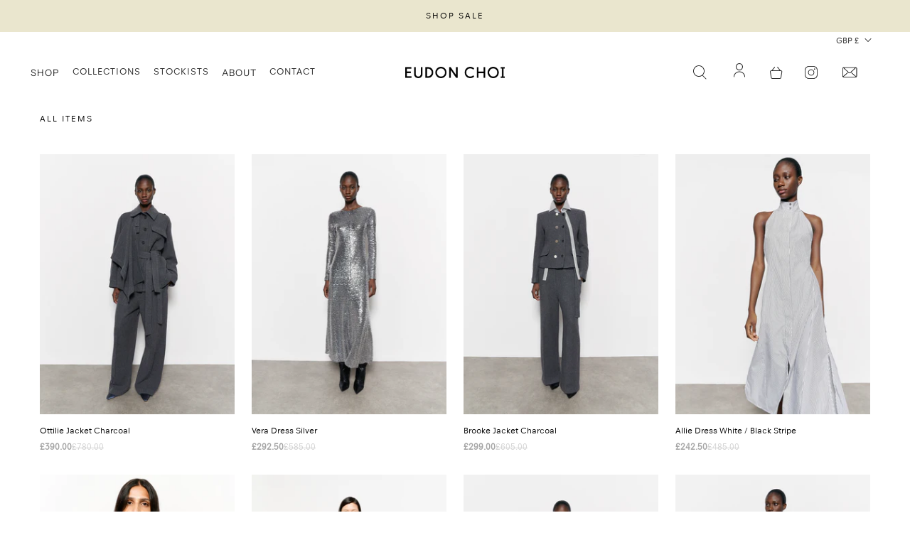

--- FILE ---
content_type: text/html; charset=utf-8
request_url: https://www.eudonchoi.com/en-kr/collections/all-products
body_size: 50338
content:
<!DOCTYPE html>
<html lang="en" class="no-js">
  <head><script type="application/vnd.locksmith+json" data-locksmith>{"version":"v173","locked":false,"initialized":true,"scope":"collection","access_granted":true,"access_denied":false,"requires_customer":false,"manual_lock":false,"remote_lock":false,"has_timeout":false,"remote_rendered":null,"hide_resource":false,"hide_links_to_resource":false,"transparent":true,"locks":{"all":[],"opened":[]},"keys":[],"keys_signature":"08fd70aeaf6d5df9a9a5a560052ab3f619af0d5d57b09a7efe60ef0a4a4279c3","state":{"template":"collection","theme":121926844450,"product":null,"collection":"all-products","page":null,"blog":null,"article":null,"app":null},"now":1769112185,"path":"\/collections\/all-products","locale_root_url":"\/en-kr","canonical_url":"https:\/\/www.eudonchoi.com\/en-kr\/collections\/all-products","customer_id":null,"customer_id_signature":"08fd70aeaf6d5df9a9a5a560052ab3f619af0d5d57b09a7efe60ef0a4a4279c3","cart":null}</script><script data-locksmith>!function(){var require=undefined,reqwest=function(){function succeed(e){var t=protocolRe.exec(e.url);return t=t&&t[1]||context.location.protocol,httpsRe.test(t)?twoHundo.test(e.request.status):!!e.request.response}function handleReadyState(e,t,n){return function(){return e._aborted?n(e.request):e._timedOut?n(e.request,"Request is aborted: timeout"):void(e.request&&4==e.request[readyState]&&(e.request.onreadystatechange=noop,succeed(e)?t(e.request):n(e.request)))}}function setHeaders(e,t){var n,s=t.headers||{};s.Accept=s.Accept||defaultHeaders.accept[t.type]||defaultHeaders.accept["*"];var r="undefined"!=typeof FormData&&t.data instanceof FormData;for(n in!t.crossOrigin&&!s[requestedWith]&&(s[requestedWith]=defaultHeaders.requestedWith),!s[contentType]&&!r&&(s[contentType]=t.contentType||defaultHeaders.contentType),s)s.hasOwnProperty(n)&&"setRequestHeader"in e&&e.setRequestHeader(n,s[n])}function setCredentials(e,t){"undefined"!=typeof t.withCredentials&&"undefined"!=typeof e.withCredentials&&(e.withCredentials=!!t.withCredentials)}function generalCallback(e){lastValue=e}function urlappend(e,t){return e+(/[?]/.test(e)?"&":"?")+t}function handleJsonp(e,t,n,s){var r=uniqid++,a=e.jsonpCallback||"callback",o=e.jsonpCallbackName||reqwest.getcallbackPrefix(r),i=new RegExp("((^|[?]|&)"+a+")=([^&]+)"),l=s.match(i),c=doc.createElement("script"),u=0,d=-1!==navigator.userAgent.indexOf("MSIE 10.0");return l?"?"===l[3]?s=s.replace(i,"$1="+o):o=l[3]:s=urlappend(s,a+"="+o),context[o]=generalCallback,c.type="text/javascript",c.src=s,c.async=!0,"undefined"!=typeof c.onreadystatechange&&!d&&(c.htmlFor=c.id="_reqwest_"+r),c.onload=c.onreadystatechange=function(){if(c[readyState]&&"complete"!==c[readyState]&&"loaded"!==c[readyState]||u)return!1;c.onload=c.onreadystatechange=null,c.onclick&&c.onclick(),t(lastValue),lastValue=undefined,head.removeChild(c),u=1},head.appendChild(c),{abort:function(){c.onload=c.onreadystatechange=null,n({},"Request is aborted: timeout",{}),lastValue=undefined,head.removeChild(c),u=1}}}function getRequest(e,t){var n,s=this.o,r=(s.method||"GET").toUpperCase(),a="string"==typeof s?s:s.url,o=!1!==s.processData&&s.data&&"string"!=typeof s.data?reqwest.toQueryString(s.data):s.data||null,i=!1;return("jsonp"==s.type||"GET"==r)&&o&&(a=urlappend(a,o),o=null),"jsonp"==s.type?handleJsonp(s,e,t,a):((n=s.xhr&&s.xhr(s)||xhr(s)).open(r,a,!1!==s.async),setHeaders(n,s),setCredentials(n,s),context[xDomainRequest]&&n instanceof context[xDomainRequest]?(n.onload=e,n.onerror=t,n.onprogress=function(){},i=!0):n.onreadystatechange=handleReadyState(this,e,t),s.before&&s.before(n),i?setTimeout(function(){n.send(o)},200):n.send(o),n)}function Reqwest(e,t){this.o=e,this.fn=t,init.apply(this,arguments)}function setType(e){return null===e?undefined:e.match("json")?"json":e.match("javascript")?"js":e.match("text")?"html":e.match("xml")?"xml":void 0}function init(o,fn){function complete(e){for(o.timeout&&clearTimeout(self.timeout),self.timeout=null;0<self._completeHandlers.length;)self._completeHandlers.shift()(e)}function success(resp){var type=o.type||resp&&setType(resp.getResponseHeader("Content-Type"));resp="jsonp"!==type?self.request:resp;var filteredResponse=globalSetupOptions.dataFilter(resp.responseText,type),r=filteredResponse;try{resp.responseText=r}catch(e){}if(r)switch(type){case"json":try{resp=context.JSON?context.JSON.parse(r):eval("("+r+")")}catch(err){return error(resp,"Could not parse JSON in response",err)}break;case"js":resp=eval(r);break;case"html":resp=r;break;case"xml":resp=resp.responseXML&&resp.responseXML.parseError&&resp.responseXML.parseError.errorCode&&resp.responseXML.parseError.reason?null:resp.responseXML}for(self._responseArgs.resp=resp,self._fulfilled=!0,fn(resp),self._successHandler(resp);0<self._fulfillmentHandlers.length;)resp=self._fulfillmentHandlers.shift()(resp);complete(resp)}function timedOut(){self._timedOut=!0,self.request.abort()}function error(e,t,n){for(e=self.request,self._responseArgs.resp=e,self._responseArgs.msg=t,self._responseArgs.t=n,self._erred=!0;0<self._errorHandlers.length;)self._errorHandlers.shift()(e,t,n);complete(e)}this.url="string"==typeof o?o:o.url,this.timeout=null,this._fulfilled=!1,this._successHandler=function(){},this._fulfillmentHandlers=[],this._errorHandlers=[],this._completeHandlers=[],this._erred=!1,this._responseArgs={};var self=this;fn=fn||function(){},o.timeout&&(this.timeout=setTimeout(function(){timedOut()},o.timeout)),o.success&&(this._successHandler=function(){o.success.apply(o,arguments)}),o.error&&this._errorHandlers.push(function(){o.error.apply(o,arguments)}),o.complete&&this._completeHandlers.push(function(){o.complete.apply(o,arguments)}),this.request=getRequest.call(this,success,error)}function reqwest(e,t){return new Reqwest(e,t)}function normalize(e){return e?e.replace(/\r?\n/g,"\r\n"):""}function serial(e,t){var n,s,r,a,o=e.name,i=e.tagName.toLowerCase(),l=function(e){e&&!e.disabled&&t(o,normalize(e.attributes.value&&e.attributes.value.specified?e.value:e.text))};if(!e.disabled&&o)switch(i){case"input":/reset|button|image|file/i.test(e.type)||(n=/checkbox/i.test(e.type),s=/radio/i.test(e.type),r=e.value,(!n&&!s||e.checked)&&t(o,normalize(n&&""===r?"on":r)));break;case"textarea":t(o,normalize(e.value));break;case"select":if("select-one"===e.type.toLowerCase())l(0<=e.selectedIndex?e.options[e.selectedIndex]:null);else for(a=0;e.length&&a<e.length;a++)e.options[a].selected&&l(e.options[a])}}function eachFormElement(){var e,t,a=this,n=function(e,t){var n,s,r;for(n=0;n<t.length;n++)for(r=e[byTag](t[n]),s=0;s<r.length;s++)serial(r[s],a)};for(t=0;t<arguments.length;t++)e=arguments[t],/input|select|textarea/i.test(e.tagName)&&serial(e,a),n(e,["input","select","textarea"])}function serializeQueryString(){return reqwest.toQueryString(reqwest.serializeArray.apply(null,arguments))}function serializeHash(){var n={};return eachFormElement.apply(function(e,t){e in n?(n[e]&&!isArray(n[e])&&(n[e]=[n[e]]),n[e].push(t)):n[e]=t},arguments),n}function buildParams(e,t,n,s){var r,a,o,i=/\[\]$/;if(isArray(t))for(a=0;t&&a<t.length;a++)o=t[a],n||i.test(e)?s(e,o):buildParams(e+"["+("object"==typeof o?a:"")+"]",o,n,s);else if(t&&"[object Object]"===t.toString())for(r in t)buildParams(e+"["+r+"]",t[r],n,s);else s(e,t)}var context=this,XHR2;if("window"in context)var doc=document,byTag="getElementsByTagName",head=doc[byTag]("head")[0];else try{XHR2=require("xhr2")}catch(ex){throw new Error("Peer dependency `xhr2` required! Please npm install xhr2")}var httpsRe=/^http/,protocolRe=/(^\w+):\/\//,twoHundo=/^(20\d|1223)$/,readyState="readyState",contentType="Content-Type",requestedWith="X-Requested-With",uniqid=0,callbackPrefix="reqwest_"+ +new Date,lastValue,xmlHttpRequest="XMLHttpRequest",xDomainRequest="XDomainRequest",noop=function(){},isArray="function"==typeof Array.isArray?Array.isArray:function(e){return e instanceof Array},defaultHeaders={contentType:"application/x-www-form-urlencoded",requestedWith:xmlHttpRequest,accept:{"*":"text/javascript, text/html, application/xml, text/xml, */*",xml:"application/xml, text/xml",html:"text/html",text:"text/plain",json:"application/json, text/javascript",js:"application/javascript, text/javascript"}},xhr=function(e){if(!0!==e.crossOrigin)return context[xmlHttpRequest]?new XMLHttpRequest:XHR2?new XHR2:new ActiveXObject("Microsoft.XMLHTTP");var t=context[xmlHttpRequest]?new XMLHttpRequest:null;if(t&&"withCredentials"in t)return t;if(context[xDomainRequest])return new XDomainRequest;throw new Error("Browser does not support cross-origin requests")},globalSetupOptions={dataFilter:function(e){return e}};return Reqwest.prototype={abort:function(){this._aborted=!0,this.request.abort()},retry:function(){init.call(this,this.o,this.fn)},then:function(e,t){return e=e||function(){},t=t||function(){},this._fulfilled?this._responseArgs.resp=e(this._responseArgs.resp):this._erred?t(this._responseArgs.resp,this._responseArgs.msg,this._responseArgs.t):(this._fulfillmentHandlers.push(e),this._errorHandlers.push(t)),this},always:function(e){return this._fulfilled||this._erred?e(this._responseArgs.resp):this._completeHandlers.push(e),this},fail:function(e){return this._erred?e(this._responseArgs.resp,this._responseArgs.msg,this._responseArgs.t):this._errorHandlers.push(e),this},"catch":function(e){return this.fail(e)}},reqwest.serializeArray=function(){var n=[];return eachFormElement.apply(function(e,t){n.push({name:e,value:t})},arguments),n},reqwest.serialize=function(){if(0===arguments.length)return"";var e,t=Array.prototype.slice.call(arguments,0);return(e=t.pop())&&e.nodeType&&t.push(e)&&(e=null),e&&(e=e.type),("map"==e?serializeHash:"array"==e?reqwest.serializeArray:serializeQueryString).apply(null,t)},reqwest.toQueryString=function(e,t){var n,s,r=t||!1,a=[],o=encodeURIComponent,i=function(e,t){t="function"==typeof t?t():null==t?"":t,a[a.length]=o(e)+"="+o(t)};if(isArray(e))for(s=0;e&&s<e.length;s++)i(e[s].name,e[s].value);else for(n in e)e.hasOwnProperty(n)&&buildParams(n,e[n],r,i);return a.join("&").replace(/%20/g,"+")},reqwest.getcallbackPrefix=function(){return callbackPrefix},reqwest.compat=function(e,t){return e&&(e.type&&(e.method=e.type)&&delete e.type,e.dataType&&(e.type=e.dataType),e.jsonpCallback&&(e.jsonpCallbackName=e.jsonpCallback)&&delete e.jsonpCallback,e.jsonp&&(e.jsonpCallback=e.jsonp)),new Reqwest(e,t)},reqwest.ajaxSetup=function(e){for(var t in e=e||{})globalSetupOptions[t]=e[t]},reqwest}();
/*!
  * Reqwest! A general purpose XHR connection manager
  * license MIT (c) Dustin Diaz 2015
  * https://github.com/ded/reqwest
  */!function(){var o=window.Locksmith={},e=document.querySelector('script[type="application/vnd.locksmith+json"]'),n=e&&e.innerHTML;if(o.state={},o.util={},o.loading=!1,n)try{o.state=JSON.parse(n)}catch(u){}if(document.addEventListener&&document.querySelector){var s,r,a,t=[76,79,67,75,83,77,73,84,72,49,49],i=function(){r=t.slice(0)},l="style",c=function(e){e&&27!==e.keyCode&&"click"!==e.type||(document.removeEventListener("keydown",c),document.removeEventListener("click",c),s&&document.body.removeChild(s),s=null)};i(),document.addEventListener("keyup",function(e){if(e.keyCode===r[0]){if(clearTimeout(a),r.shift(),0<r.length)return void(a=setTimeout(i,1e3));i(),c(),(s=document.createElement("div"))[l].width="50%",s[l].maxWidth="1000px",s[l].height="85%",s[l].border="1px rgba(0, 0, 0, 0.2) solid",s[l].background="rgba(255, 255, 255, 0.99)",s[l].borderRadius="4px",s[l].position="fixed",s[l].top="50%",s[l].left="50%",s[l].transform="translateY(-50%) translateX(-50%)",s[l].boxShadow="0 2px 5px rgba(0, 0, 0, 0.3), 0 0 100vh 100vw rgba(0, 0, 0, 0.5)",s[l].zIndex="2147483645";var t=document.createElement("textarea");t.value=JSON.stringify(JSON.parse(n),null,2),t[l].border="none",t[l].display="block",t[l].boxSizing="border-box",t[l].width="100%",t[l].height="100%",t[l].background="transparent",t[l].padding="22px",t[l].fontFamily="monospace",t[l].fontSize="14px",t[l].color="#333",t[l].resize="none",t[l].outline="none",t.readOnly=!0,s.appendChild(t),document.body.appendChild(s),t.addEventListener("click",function(e){e.stopImmediatePropagation()}),t.select(),document.addEventListener("keydown",c),document.addEventListener("click",c)}})}o.isEmbedded=-1!==window.location.search.indexOf("_ab=0&_fd=0&_sc=1"),o.path=o.state.path||window.location.pathname,o.basePath=o.state.locale_root_url.concat("/apps/locksmith").replace(/^\/\//,"/"),o.reloading=!1,o.util.console=window.console||{log:function(){},error:function(){}},o.util.makeUrl=function(e,t){var n,s=o.basePath+e,r=[],a=o.cache();for(n in a)r.push(n+"="+encodeURIComponent(a[n]));for(n in t)r.push(n+"="+encodeURIComponent(t[n]));return o.state.customer_id&&(r.push("customer_id="+encodeURIComponent(o.state.customer_id)),r.push("customer_id_signature="+encodeURIComponent(o.state.customer_id_signature))),s+=(-1===s.indexOf("?")?"?":"&")+r.join("&")},o._initializeCallbacks=[],o.on=function(e,t){if("initialize"!==e)throw'Locksmith.on() currently only supports the "initialize" event';o._initializeCallbacks.push(t)},o.initializeSession=function(e){if(!o.isEmbedded){var t=!1,n=!0,s=!0;(e=e||{}).silent&&(s=n=!(t=!0)),o.ping({silent:t,spinner:n,reload:s,callback:function(){o._initializeCallbacks.forEach(function(e){e()})}})}},o.cache=function(e){var t={};try{var n=function r(e){return(document.cookie.match("(^|; )"+e+"=([^;]*)")||0)[2]};t=JSON.parse(decodeURIComponent(n("locksmith-params")||"{}"))}catch(u){}if(e){for(var s in e)t[s]=e[s];document.cookie="locksmith-params=; expires=Thu, 01 Jan 1970 00:00:00 GMT; path=/",document.cookie="locksmith-params="+encodeURIComponent(JSON.stringify(t))+"; path=/"}return t},o.cache.cart=o.state.cart,o.cache.cartLastSaved=null,o.params=o.cache(),o.util.reload=function(){o.reloading=!0;try{window.location.href=window.location.href.replace(/#.*/,"")}catch(u){o.util.console.error("Preferred reload method failed",u),window.location.reload()}},o.cache.saveCart=function(e){if(!o.cache.cart||o.cache.cart===o.cache.cartLastSaved)return e?e():null;var t=o.cache.cartLastSaved;o.cache.cartLastSaved=o.cache.cart,reqwest({url:"/cart/update.json",method:"post",type:"json",data:{attributes:{locksmith:o.cache.cart}},complete:e,error:function(e){if(o.cache.cartLastSaved=t,!o.reloading)throw e}})},o.util.spinnerHTML='<style>body{background:#FFF}@keyframes spin{from{transform:rotate(0deg)}to{transform:rotate(360deg)}}#loading{display:flex;width:100%;height:50vh;color:#777;align-items:center;justify-content:center}#loading .spinner{display:block;animation:spin 600ms linear infinite;position:relative;width:50px;height:50px}#loading .spinner-ring{stroke:currentColor;stroke-dasharray:100%;stroke-width:2px;stroke-linecap:round;fill:none}</style><div id="loading"><div class="spinner"><svg width="100%" height="100%"><svg preserveAspectRatio="xMinYMin"><circle class="spinner-ring" cx="50%" cy="50%" r="45%"></circle></svg></svg></div></div>',o.util.clobberBody=function(e){document.body.innerHTML=e},o.util.clobberDocument=function(e){e.responseText&&(e=e.responseText),document.documentElement&&document.removeChild(document.documentElement);var t=document.open("text/html","replace");t.writeln(e),t.close(),setTimeout(function(){var e=t.querySelector("[autofocus]");e&&e.focus()},100)},o.util.serializeForm=function(e){if(e&&"FORM"===e.nodeName){var t,n,s={};for(t=e.elements.length-1;0<=t;t-=1)if(""!==e.elements[t].name)switch(e.elements[t].nodeName){case"INPUT":switch(e.elements[t].type){default:case"text":case"hidden":case"password":case"button":case"reset":case"submit":s[e.elements[t].name]=e.elements[t].value;break;case"checkbox":case"radio":e.elements[t].checked&&(s[e.elements[t].name]=e.elements[t].value);break;case"file":}break;case"TEXTAREA":s[e.elements[t].name]=e.elements[t].value;break;case"SELECT":switch(e.elements[t].type){case"select-one":s[e.elements[t].name]=e.elements[t].value;break;case"select-multiple":for(n=e.elements[t].options.length-1;0<=n;n-=1)e.elements[t].options[n].selected&&(s[e.elements[t].name]=e.elements[t].options[n].value)}break;case"BUTTON":switch(e.elements[t].type){case"reset":case"submit":case"button":s[e.elements[t].name]=e.elements[t].value}}return s}},o.util.on=function(e,a,o,t){t=t||document;var i="locksmith-"+e+a,n=function(e){var t=e.target,n=e.target.parentElement,s=t.className.baseVal||t.className||"",r=n.className.baseVal||n.className||"";("string"==typeof s&&-1!==s.split(/\s+/).indexOf(a)||"string"==typeof r&&-1!==r.split(/\s+/).indexOf(a))&&!e[i]&&(e[i]=!0,o(e))};t.attachEvent?t.attachEvent(e,n):t.addEventListener(e,n,!1)},o.util.enableActions=function(e){o.util.on("click","locksmith-action",function(e){e.preventDefault();var t=e.target;t.dataset.confirmWith&&!confirm(t.dataset.confirmWith)||(t.disabled=!0,t.innerText=t.dataset.disableWith,o.post("/action",t.dataset.locksmithParams,{spinner:!1,type:"text",success:function(e){(e=JSON.parse(e.responseText)).message&&alert(e.message),o.util.reload()}}))},e)},o.util.inject=function(e,t){var n=["data","locksmith","append"];if(-1!==t.indexOf(n.join("-"))){var s=document.createElement("div");s.innerHTML=t,e.appendChild(s)}else e.innerHTML=t;var r,a,o=e.querySelectorAll("script");for(a=0;a<o.length;++a){r=o[a];var i=document.createElement("script");if(r.type&&(i.type=r.type),r.src)i.src=r.src;else{var l=document.createTextNode(r.innerHTML);i.appendChild(l)}e.appendChild(i)}var c=e.querySelector("[autofocus]");c&&c.focus()},o.post=function(e,t,n){!1!==(n=n||{}).spinner&&o.util.clobberBody(o.util.spinnerHTML);var s={};n.container===document?(s.layout=1,n.success=function(e){document.getElementById(n.container);o.util.clobberDocument(e)}):n.container&&(s.layout=0,n.success=function(e){var t=document.getElementById(n.container);o.util.inject(t,e),t.id===t.firstChild.id&&t.parentElement.replaceChild(t.firstChild,t)}),n.form_type&&(t.form_type=n.form_type),o.loading=!0;var r=o.util.makeUrl(e,s);reqwest({url:r,method:"post",type:n.type||"html",data:t,complete:function(){o.loading=!1},error:function(e){if(!o.reloading)if("dashboard.weglot.com"!==window.location.host){if(!n.silent)throw alert("Something went wrong! Please refresh and try again."),e;console.error(e)}else console.error(e)},success:n.success||o.util.clobberDocument})},o.postResource=function(e,t){e.path=o.path,e.search=window.location.search,e.state=o.state,e.passcode&&(e.passcode=e.passcode.trim()),e.email&&(e.email=e.email.trim()),e.state.cart=o.cache.cart,e.locksmith_json=o.jsonTag,e.locksmith_json_signature=o.jsonTagSignature,o.post("/resource",e,t)},o.ping=function(e){if(!o.isEmbedded){e=e||{};var t=function(){e.reload?o.util.reload():"function"==typeof e.callback&&e.callback()};o.post("/ping",{path:o.path,search:window.location.search,state:o.state},{spinner:!!e.spinner,silent:"undefined"==typeof e.silent||e.silent,type:"text",success:function(e){(e=JSON.parse(e.responseText)).messages&&0<e.messages.length&&o.showMessages(e.messages),e.cart&&o.cache.cart!==e.cart?(o.cache.cart=e.cart,o.cache.saveCart(function(){t(),e.cart&&e.cart.match(/^.+:/)&&o.util.reload()})):t()}})}},o.timeoutMonitor=function(){var e=o.cache.cart;o.ping({callback:function(){e!==o.cache.cart||setTimeout(function(){o.timeoutMonitor()},6e4)}})},o.showMessages=function(e){var t=document.createElement("div");t.style.position="fixed",t.style.left=0,t.style.right=0,t.style.bottom="-50px",t.style.opacity=0,t.style.background="#191919",t.style.color="#ddd",t.style.transition="bottom 0.2s, opacity 0.2s",t.style.zIndex=999999,t.innerHTML="        <style>          .locksmith-ab .locksmith-b { display: none; }          .locksmith-ab.toggled .locksmith-b { display: flex; }          .locksmith-ab.toggled .locksmith-a { display: none; }          .locksmith-flex { display: flex; flex-wrap: wrap; justify-content: space-between; align-items: center; padding: 10px 20px; }          .locksmith-message + .locksmith-message { border-top: 1px #555 solid; }          .locksmith-message a { color: inherit; font-weight: bold; }          .locksmith-message a:hover { color: inherit; opacity: 0.8; }          a.locksmith-ab-toggle { font-weight: inherit; text-decoration: underline; }          .locksmith-text { flex-grow: 1; }          .locksmith-cta { flex-grow: 0; text-align: right; }          .locksmith-cta button { transform: scale(0.8); transform-origin: left; }          .locksmith-cta > * { display: block; }          .locksmith-cta > * + * { margin-top: 10px; }          .locksmith-message a.locksmith-close { flex-grow: 0; text-decoration: none; margin-left: 15px; font-size: 30px; font-family: monospace; display: block; padding: 2px 10px; }                    @media screen and (max-width: 600px) {            .locksmith-wide-only { display: none !important; }            .locksmith-flex { padding: 0 15px; }            .locksmith-flex > * { margin-top: 5px; margin-bottom: 5px; }            .locksmith-cta { text-align: left; }          }                    @media screen and (min-width: 601px) {            .locksmith-narrow-only { display: none !important; }          }        </style>      "+e.map(function(e){return'<div class="locksmith-message">'+e+"</div>"}).join(""),document.body.appendChild(t),document.body.style.position="relative",document.body.parentElement.style.paddingBottom=t.offsetHeight+"px",setTimeout(function(){t.style.bottom=0,t.style.opacity=1},50),o.util.on("click","locksmith-ab-toggle",function(e){e.preventDefault();for(var t=e.target.parentElement;-1===t.className.split(" ").indexOf("locksmith-ab");)t=t.parentElement;-1!==t.className.split(" ").indexOf("toggled")?t.className=t.className.replace("toggled",""):t.className=t.className+" toggled"}),o.util.enableActions(t)}}()}();</script>
      <script data-locksmith>Locksmith.cache.cart=null</script>

  <script data-locksmith>Locksmith.jsonTag="\u003cscript type=\"application\/vnd.locksmith+json\" data-locksmith\u003e{\"version\":\"v173\",\"locked\":false,\"initialized\":true,\"scope\":\"collection\",\"access_granted\":true,\"access_denied\":false,\"requires_customer\":false,\"manual_lock\":false,\"remote_lock\":false,\"has_timeout\":false,\"remote_rendered\":null,\"hide_resource\":false,\"hide_links_to_resource\":false,\"transparent\":true,\"locks\":{\"all\":[],\"opened\":[]},\"keys\":[],\"keys_signature\":\"08fd70aeaf6d5df9a9a5a560052ab3f619af0d5d57b09a7efe60ef0a4a4279c3\",\"state\":{\"template\":\"collection\",\"theme\":121926844450,\"product\":null,\"collection\":\"all-products\",\"page\":null,\"blog\":null,\"article\":null,\"app\":null},\"now\":1769112185,\"path\":\"\\\/collections\\\/all-products\",\"locale_root_url\":\"\\\/en-kr\",\"canonical_url\":\"https:\\\/\\\/www.eudonchoi.com\\\/en-kr\\\/collections\\\/all-products\",\"customer_id\":null,\"customer_id_signature\":\"08fd70aeaf6d5df9a9a5a560052ab3f619af0d5d57b09a7efe60ef0a4a4279c3\",\"cart\":null}\u003c\/script\u003e";Locksmith.jsonTagSignature="7ad95457e90879ffe80d059397fb1cb2a52335b54bd8ac639381200998c3ce59"</script>
<script src="https://country-blocker.zend-apps.com/scripts/7266/a96ee5a57893e40c5cc729c5b3e09b2f.js" async></script>
    <!-- Global site tag (gtag.js) - Google Ads --> <script async src="https://www.googletagmanager.com/gtag/js?id=AW-10882868295"></script> <script> window.dataLayer = window.dataLayer || []; function gtag(){dataLayer.push(arguments);} gtag('js', new Date()); gtag('config', 'AW-10882868295'); </script>
    <meta name="facebook-domain-verification" content="tenn6uqifjn93z6ifnf168yty2kprw" />
    <meta charset="utf-8">
    <meta http-equiv="cleartype" content="on">
    <meta name="robots" content="index,follow">

    
    <title>ALL ITEMS - EUDON CHOI</title>

    

    

<meta name="author" content="EUDON CHOI">
<meta property="og:url" content="https://www.eudonchoi.com/en-kr/collections/all-products">
<meta property="og:site_name" content="EUDON CHOI">




<meta property="og:type" content="product.group">
<meta property="og:title" content="ALL ITEMS">

    
<meta property="og:image" content="https://www.eudonchoi.com/cdn/shop/files/1000x500_1200x1200.png?v=1651707214">
<meta property="og:image:secure_url" content="https://www.eudonchoi.com/cdn/shop/files/1000x500_1200x1200.png?v=1651707214">
<meta property="og:image:width" content="1000">
  <meta property="og:image:height" content="500">

  
  
<meta property="og:image" content="http://www.eudonchoi.com/cdn/shop/files/EC25PF2J-003OTTILIEJACKETA_16-06-2025ECRS250967_HIGHRES_600x.jpg?v=1753096402">
<meta property="og:image:secure_url" content="https://www.eudonchoi.com/cdn/shop/files/EC25PF2J-003OTTILIEJACKETA_16-06-2025ECRS250967_HIGHRES_600x.jpg?v=1753096402">







  <meta name="twitter:site" content="@eudonchoi">

<meta name="twitter:card" content="summary">



    
    

    <!-- Mobile Specific Metas -->
    <meta name="HandheldFriendly" content="True">
    <meta name="MobileOptimized" content="320">
    <meta name="viewport" content="width=device-width,initial-scale=1">
    <meta name="theme-color" content="#ffffff">

    <!-- Preconnect Domains -->
    <link rel="preconnect" href="https://cdn.shopify.com" crossorigin>
    <link rel="preconnect" href="https://fonts.shopify.com" crossorigin>
    <link rel="preconnect" href="https://monorail-edge.shopifysvc.com">

    <!-- Preload Assets -->
    <link rel="preload" href="//www.eudonchoi.com/cdn/shop/t/35/assets/theme.css?v=126295200369850751531759331933" as="style">
    <link rel="preload" href="//www.eudonchoi.com/cdn/shop/t/35/assets/retina.js?v=82251340775594140431642081312" as="script">

    <!-- Stylesheets for Retina-->
    <link href="//www.eudonchoi.com/cdn/shop/t/35/assets/theme.css?v=126295200369850751531759331933" rel="stylesheet" type="text/css" media="all" />

    
      <link rel="shortcut icon" type="image/x-icon" href="//www.eudonchoi.com/cdn/shop/files/favicon_180x180.png?v=1614716812">
      <link rel="apple-touch-icon" href="//www.eudonchoi.com/cdn/shop/files/favicon_180x180.png?v=1614716812"/>
      <link rel="apple-touch-icon" sizes="72x72" href="//www.eudonchoi.com/cdn/shop/files/favicon_72x72.png?v=1614716812"/>
      <link rel="apple-touch-icon" sizes="114x114" href="//www.eudonchoi.com/cdn/shop/files/favicon_114x114.png?v=1614716812"/>
      <link rel="apple-touch-icon" sizes="180x180" href="//www.eudonchoi.com/cdn/shop/files/favicon_180x180.png?v=1614716812"/>
      <link rel="apple-touch-icon" sizes="228x228" href="//www.eudonchoi.com/cdn/shop/files/favicon_228x228.png?v=1614716812"/>
    

    <link rel="canonical" href="https://www.eudonchoi.com/en-kr/collections/all-products"/>

    

    

    
    <script>
      window.Theme = window.Theme || {};
      window.Theme.version = '6.0.0';
      window.Theme.name = 'Retina';
    </script>
    


    <script>
      
Shopify = window.Shopify || {};Shopify.routes =Shopify.routes || {};Shopify.routes.cart_url = "\/en-kr\/cart";Shopify.theme_settings = {};Shopify.theme_settings.current_locale = "en";Shopify.theme_settings.shop_url = "https://www.eudonchoi.com";Shopify.theme_settings.cart_action_type = "redirect_cart";Shopify.theme_settings.shipping_calculator = false;Shopify.theme_settings.newsletter_popup = false;Shopify.theme_settings.newsletter_popup_days = "2";Shopify.theme_settings.newsletter_popup_mobile = true;Shopify.theme_settings.newsletter_popup_seconds = 2;Shopify.theme_settings.search_option = "everything";Shopify.theme_settings.enable_autocomplete = true;Shopify.theme_settings.free_text = "Free";Shopify.theme_settings.sold_out_options = "selectable";Shopify.theme_settings.select_first_available_variant = false;Shopify.theme_settings.notify_me_form = true;Shopify.theme_settings.show_secondary_media = true;Shopify.theme_settings.display_inventory_left = false;Shopify.theme_settings.inventory_threshold = 10;Shopify.theme_settings.limit_quantity = true;Shopify.translation =Shopify.translation || {};Shopify.translation.newsletter_success_text = "Thank you for joining our mailing list!";Shopify.translation.contact_field_email = "";Shopify.translation.menu = "Menu";Shopify.translation.search = "Search";Shopify.translation.all_results = "View all results";Shopify.translation.no_results = "No results found.";Shopify.translation.your_search = "Your search for";Shopify.translation.no_match = "did not match any results.";Shopify.translation.agree_to_terms_warning = "You must agree with the terms and conditions to checkout.";Shopify.translation.cart_discount = "Discount";Shopify.translation.edit_cart = "Edit Cart";Shopify.translation.add_to_cart = "Add to Cart";Shopify.translation.add_to_cart_success = "Translation missing: en.layout.general.add_to_cart_success";Shopify.translation.agree_to_terms_html = "I Agree with the Terms &amp; Conditions";Shopify.translation.checkout = "Checkout";Shopify.translation.or = "Translation missing: en.layout.general.or";Shopify.translation.continue_shopping = "Continue Shopping";Shopify.translation.empty_cart = "Your Cart is Empty";Shopify.translation.cart_total = "Total";Shopify.translation.subtotal = "Subtotal";Shopify.translation.cart_notes = "Order Notes";Shopify.translation.no_shipping_destination = "We do not ship to this destination.";Shopify.translation.additional_rate = "There is one shipping rate available for";Shopify.translation.additional_rate_at = "at";Shopify.translation.additional_rates_part_1 = "There are";Shopify.translation.additional_rates_part_2 = "shipping rates available for";Shopify.translation.additional_rates_part_3 = "starting at";Shopify.translation.product_add_to_cart_success = "Added";Shopify.translation.product_add_to_cart = "Add to Cart";Shopify.translation.product_notify_form_email = "Enter your email address...";Shopify.translation.product_notify_form_send = "Send";Shopify.translation.items_left_count_one = "item left";Shopify.translation.items_left_count_other = "items left";Shopify.translation.product_sold_out = "Sold Out";Shopify.translation.product_unavailable = "Unavailable";Shopify.translation.product_notify_form_success = "Thanks! We will notify you when this product becomes available!";Shopify.translation.product_from = "from";Shopify.routes =Shopify.routes || {};Shopify.routes.root_url = "/en-kr";Shopify.routes.cart_url = "/en-kr/cart";Shopify.routes.search_url = "/en-kr/search";Shopify.routes.product_recommendations = "/en-kr/recommendations/products";Shopify.media_queries =Shopify.media_queries || {};Shopify.media_queries.small = window.matchMedia( "(max-width: 480px)" );Shopify.media_queries.medium = window.matchMedia( "(max-width: 798px)" );Shopify.media_queries.large = window.matchMedia( "(min-width: 799px)" );Shopify.media_queries.larger = window.matchMedia( "(min-width: 960px)" );Shopify.media_queries.xlarge = window.matchMedia( "(min-width: 1200px)" );Shopify.media_queries.ie10 = window.matchMedia( "all and (-ms-high-contrast: none), (-ms-high-contrast: active)" );Shopify.media_queries.tablet = window.matchMedia( "only screen and (min-width: 799px) and (max-width: 1024px)" );Shopify.device =Shopify.device || {};Shopify.device.hasTouch = window.matchMedia("(any-pointer: coarse)");Shopify.device.hasMouse = window.matchMedia("(any-pointer: fine)");Shopify.media_queries =Shopify.media_queries || {};Shopify.media_queries.small = window.matchMedia( "(max-width: 480px)" );Shopify.media_queries.medium = window.matchMedia( "(max-width: 798px)" );Shopify.media_queries.large = window.matchMedia( "(min-width: 799px)" );Shopify.media_queries.larger = window.matchMedia( "(min-width: 960px)" );Shopify.media_queries.xlarge = window.matchMedia( "(min-width: 1200px)" );Shopify.media_queries.ie10 = window.matchMedia( "all and (-ms-high-contrast: none), (-ms-high-contrast: active)" );Shopify.media_queries.tablet = window.matchMedia( "only screen and (min-width: 799px) and (max-width: 1024px)" );


Currency = window.Currency || {};


Currency.shop_currency = "GBP";
Currency.default_currency = "GBP";
Currency.display_format = "money_format";
Currency.money_format = "£{{amount}}​";
Currency.money_format_no_currency = "£{{amount}}​";
Currency.money_format_currency = "£{{amount}} GBP​";
Currency.native_multi_currency = false;
Currency.iso_code = "GBP";
Currency.symbol = "£";
Currency.shipping_calculator = false;
    </script>

    <script src="//www.eudonchoi.com/cdn/shop/t/35/assets/retina.js?v=82251340775594140431642081312" defer></script>

    <script>window.performance && window.performance.mark && window.performance.mark('shopify.content_for_header.start');</script><meta name="facebook-domain-verification" content="9pyz0pu66t8fm3tghp88xs9x6db4vp">
<meta name="facebook-domain-verification" content="tenn6uqifjn93z6ifnf168yty2kprw">
<meta name="google-site-verification" content="D-3FYeSb1n_PTkBBe1awkRydtrYWpRFdlh10GlmW5bQ">
<meta id="shopify-digital-wallet" name="shopify-digital-wallet" content="/15296083/digital_wallets/dialog">
<meta name="shopify-checkout-api-token" content="c62b94a40ac3f0888863e9d63bfecf69">
<meta id="in-context-paypal-metadata" data-shop-id="15296083" data-venmo-supported="false" data-environment="production" data-locale="en_US" data-paypal-v4="true" data-currency="GBP">
<link rel="alternate" type="application/atom+xml" title="Feed" href="/en-kr/collections/all-products.atom" />
<link rel="alternate" hreflang="x-default" href="https://www.eudonchoi.com/collections/all-products">
<link rel="alternate" hreflang="en" href="https://www.eudonchoi.com/collections/all-products">
<link rel="alternate" hreflang="en-US" href="https://www.eudonchoi.com/en-us/collections/all-products">
<link rel="alternate" hreflang="en-CA" href="https://www.eudonchoi.com/en-us/collections/all-products">
<link rel="alternate" hreflang="en-KW" href="https://www.eudonchoi.com/en-kw/collections/all-products">
<link rel="alternate" hreflang="en-KR" href="https://www.eudonchoi.com/en-kr/collections/all-products">
<link rel="alternate" type="application/json+oembed" href="https://www.eudonchoi.com/en-kr/collections/all-products.oembed">
<script async="async" src="/checkouts/internal/preloads.js?locale=en-KR"></script>
<script id="shopify-features" type="application/json">{"accessToken":"c62b94a40ac3f0888863e9d63bfecf69","betas":["rich-media-storefront-analytics"],"domain":"www.eudonchoi.com","predictiveSearch":true,"shopId":15296083,"locale":"en"}</script>
<script>var Shopify = Shopify || {};
Shopify.shop = "eudonchoi.myshopify.com";
Shopify.locale = "en";
Shopify.currency = {"active":"GBP","rate":"1.0"};
Shopify.country = "KR";
Shopify.theme = {"name":"Retina Jan 2022","id":121926844450,"schema_name":"Retina","schema_version":"6.0.0","theme_store_id":null,"role":"main"};
Shopify.theme.handle = "null";
Shopify.theme.style = {"id":null,"handle":null};
Shopify.cdnHost = "www.eudonchoi.com/cdn";
Shopify.routes = Shopify.routes || {};
Shopify.routes.root = "/en-kr/";</script>
<script type="module">!function(o){(o.Shopify=o.Shopify||{}).modules=!0}(window);</script>
<script>!function(o){function n(){var o=[];function n(){o.push(Array.prototype.slice.apply(arguments))}return n.q=o,n}var t=o.Shopify=o.Shopify||{};t.loadFeatures=n(),t.autoloadFeatures=n()}(window);</script>
<script id="shop-js-analytics" type="application/json">{"pageType":"collection"}</script>
<script defer="defer" async type="module" src="//www.eudonchoi.com/cdn/shopifycloud/shop-js/modules/v2/client.init-shop-cart-sync_BT-GjEfc.en.esm.js"></script>
<script defer="defer" async type="module" src="//www.eudonchoi.com/cdn/shopifycloud/shop-js/modules/v2/chunk.common_D58fp_Oc.esm.js"></script>
<script defer="defer" async type="module" src="//www.eudonchoi.com/cdn/shopifycloud/shop-js/modules/v2/chunk.modal_xMitdFEc.esm.js"></script>
<script type="module">
  await import("//www.eudonchoi.com/cdn/shopifycloud/shop-js/modules/v2/client.init-shop-cart-sync_BT-GjEfc.en.esm.js");
await import("//www.eudonchoi.com/cdn/shopifycloud/shop-js/modules/v2/chunk.common_D58fp_Oc.esm.js");
await import("//www.eudonchoi.com/cdn/shopifycloud/shop-js/modules/v2/chunk.modal_xMitdFEc.esm.js");

  window.Shopify.SignInWithShop?.initShopCartSync?.({"fedCMEnabled":true,"windoidEnabled":true});

</script>
<script>(function() {
  var isLoaded = false;
  function asyncLoad() {
    if (isLoaded) return;
    isLoaded = true;
    var urls = ["https:\/\/cdn.shopify.com\/s\/files\/1\/0449\/2568\/1820\/t\/4\/assets\/booster_currency.js?v=1624978055\u0026shop=eudonchoi.myshopify.com","https:\/\/cdn.shopify.com\/s\/files\/1\/0449\/2568\/1820\/t\/4\/assets\/booster_currency.js?v=1624978055\u0026shop=eudonchoi.myshopify.com","https:\/\/s3.eu-west-1.amazonaws.com\/production-klarna-il-shopify-osm\/a6c5e37d3b587ca7438f15aa90b429b47085a035\/eudonchoi.myshopify.com-1708612334792.js?shop=eudonchoi.myshopify.com","https:\/\/cdn.hextom.com\/js\/quickannouncementbar.js?shop=eudonchoi.myshopify.com"];
    for (var i = 0; i < urls.length; i++) {
      var s = document.createElement('script');
      s.type = 'text/javascript';
      s.async = true;
      s.src = urls[i];
      var x = document.getElementsByTagName('script')[0];
      x.parentNode.insertBefore(s, x);
    }
  };
  if(window.attachEvent) {
    window.attachEvent('onload', asyncLoad);
  } else {
    window.addEventListener('load', asyncLoad, false);
  }
})();</script>
<script id="__st">var __st={"a":15296083,"offset":0,"reqid":"5357249a-d4b0-4db9-b113-07a11491bad6-1769112185","pageurl":"www.eudonchoi.com\/en-kr\/collections\/all-products","u":"8c36ad78943e","p":"collection","rtyp":"collection","rid":266145300514};</script>
<script>window.ShopifyPaypalV4VisibilityTracking = true;</script>
<script id="captcha-bootstrap">!function(){'use strict';const t='contact',e='account',n='new_comment',o=[[t,t],['blogs',n],['comments',n],[t,'customer']],c=[[e,'customer_login'],[e,'guest_login'],[e,'recover_customer_password'],[e,'create_customer']],r=t=>t.map((([t,e])=>`form[action*='/${t}']:not([data-nocaptcha='true']) input[name='form_type'][value='${e}']`)).join(','),a=t=>()=>t?[...document.querySelectorAll(t)].map((t=>t.form)):[];function s(){const t=[...o],e=r(t);return a(e)}const i='password',u='form_key',d=['recaptcha-v3-token','g-recaptcha-response','h-captcha-response',i],f=()=>{try{return window.sessionStorage}catch{return}},m='__shopify_v',_=t=>t.elements[u];function p(t,e,n=!1){try{const o=window.sessionStorage,c=JSON.parse(o.getItem(e)),{data:r}=function(t){const{data:e,action:n}=t;return t[m]||n?{data:e,action:n}:{data:t,action:n}}(c);for(const[e,n]of Object.entries(r))t.elements[e]&&(t.elements[e].value=n);n&&o.removeItem(e)}catch(o){console.error('form repopulation failed',{error:o})}}const l='form_type',E='cptcha';function T(t){t.dataset[E]=!0}const w=window,h=w.document,L='Shopify',v='ce_forms',y='captcha';let A=!1;((t,e)=>{const n=(g='f06e6c50-85a8-45c8-87d0-21a2b65856fe',I='https://cdn.shopify.com/shopifycloud/storefront-forms-hcaptcha/ce_storefront_forms_captcha_hcaptcha.v1.5.2.iife.js',D={infoText:'Protected by hCaptcha',privacyText:'Privacy',termsText:'Terms'},(t,e,n)=>{const o=w[L][v],c=o.bindForm;if(c)return c(t,g,e,D).then(n);var r;o.q.push([[t,g,e,D],n]),r=I,A||(h.body.append(Object.assign(h.createElement('script'),{id:'captcha-provider',async:!0,src:r})),A=!0)});var g,I,D;w[L]=w[L]||{},w[L][v]=w[L][v]||{},w[L][v].q=[],w[L][y]=w[L][y]||{},w[L][y].protect=function(t,e){n(t,void 0,e),T(t)},Object.freeze(w[L][y]),function(t,e,n,w,h,L){const[v,y,A,g]=function(t,e,n){const i=e?o:[],u=t?c:[],d=[...i,...u],f=r(d),m=r(i),_=r(d.filter((([t,e])=>n.includes(e))));return[a(f),a(m),a(_),s()]}(w,h,L),I=t=>{const e=t.target;return e instanceof HTMLFormElement?e:e&&e.form},D=t=>v().includes(t);t.addEventListener('submit',(t=>{const e=I(t);if(!e)return;const n=D(e)&&!e.dataset.hcaptchaBound&&!e.dataset.recaptchaBound,o=_(e),c=g().includes(e)&&(!o||!o.value);(n||c)&&t.preventDefault(),c&&!n&&(function(t){try{if(!f())return;!function(t){const e=f();if(!e)return;const n=_(t);if(!n)return;const o=n.value;o&&e.removeItem(o)}(t);const e=Array.from(Array(32),(()=>Math.random().toString(36)[2])).join('');!function(t,e){_(t)||t.append(Object.assign(document.createElement('input'),{type:'hidden',name:u})),t.elements[u].value=e}(t,e),function(t,e){const n=f();if(!n)return;const o=[...t.querySelectorAll(`input[type='${i}']`)].map((({name:t})=>t)),c=[...d,...o],r={};for(const[a,s]of new FormData(t).entries())c.includes(a)||(r[a]=s);n.setItem(e,JSON.stringify({[m]:1,action:t.action,data:r}))}(t,e)}catch(e){console.error('failed to persist form',e)}}(e),e.submit())}));const S=(t,e)=>{t&&!t.dataset[E]&&(n(t,e.some((e=>e===t))),T(t))};for(const o of['focusin','change'])t.addEventListener(o,(t=>{const e=I(t);D(e)&&S(e,y())}));const B=e.get('form_key'),M=e.get(l),P=B&&M;t.addEventListener('DOMContentLoaded',(()=>{const t=y();if(P)for(const e of t)e.elements[l].value===M&&p(e,B);[...new Set([...A(),...v().filter((t=>'true'===t.dataset.shopifyCaptcha))])].forEach((e=>S(e,t)))}))}(h,new URLSearchParams(w.location.search),n,t,e,['guest_login'])})(!0,!0)}();</script>
<script integrity="sha256-4kQ18oKyAcykRKYeNunJcIwy7WH5gtpwJnB7kiuLZ1E=" data-source-attribution="shopify.loadfeatures" defer="defer" src="//www.eudonchoi.com/cdn/shopifycloud/storefront/assets/storefront/load_feature-a0a9edcb.js" crossorigin="anonymous"></script>
<script data-source-attribution="shopify.dynamic_checkout.dynamic.init">var Shopify=Shopify||{};Shopify.PaymentButton=Shopify.PaymentButton||{isStorefrontPortableWallets:!0,init:function(){window.Shopify.PaymentButton.init=function(){};var t=document.createElement("script");t.src="https://www.eudonchoi.com/cdn/shopifycloud/portable-wallets/latest/portable-wallets.en.js",t.type="module",document.head.appendChild(t)}};
</script>
<script data-source-attribution="shopify.dynamic_checkout.buyer_consent">
  function portableWalletsHideBuyerConsent(e){var t=document.getElementById("shopify-buyer-consent"),n=document.getElementById("shopify-subscription-policy-button");t&&n&&(t.classList.add("hidden"),t.setAttribute("aria-hidden","true"),n.removeEventListener("click",e))}function portableWalletsShowBuyerConsent(e){var t=document.getElementById("shopify-buyer-consent"),n=document.getElementById("shopify-subscription-policy-button");t&&n&&(t.classList.remove("hidden"),t.removeAttribute("aria-hidden"),n.addEventListener("click",e))}window.Shopify?.PaymentButton&&(window.Shopify.PaymentButton.hideBuyerConsent=portableWalletsHideBuyerConsent,window.Shopify.PaymentButton.showBuyerConsent=portableWalletsShowBuyerConsent);
</script>
<script data-source-attribution="shopify.dynamic_checkout.cart.bootstrap">document.addEventListener("DOMContentLoaded",(function(){function t(){return document.querySelector("shopify-accelerated-checkout-cart, shopify-accelerated-checkout")}if(t())Shopify.PaymentButton.init();else{new MutationObserver((function(e,n){t()&&(Shopify.PaymentButton.init(),n.disconnect())})).observe(document.body,{childList:!0,subtree:!0})}}));
</script>
<link id="shopify-accelerated-checkout-styles" rel="stylesheet" media="screen" href="https://www.eudonchoi.com/cdn/shopifycloud/portable-wallets/latest/accelerated-checkout-backwards-compat.css" crossorigin="anonymous">
<style id="shopify-accelerated-checkout-cart">
        #shopify-buyer-consent {
  margin-top: 1em;
  display: inline-block;
  width: 100%;
}

#shopify-buyer-consent.hidden {
  display: none;
}

#shopify-subscription-policy-button {
  background: none;
  border: none;
  padding: 0;
  text-decoration: underline;
  font-size: inherit;
  cursor: pointer;
}

#shopify-subscription-policy-button::before {
  box-shadow: none;
}

      </style>

<script>window.performance && window.performance.mark && window.performance.mark('shopify.content_for_header.end');</script>

    <script>
      document.documentElement.className=document.documentElement.className.replace(/\bno-js\b/,'js');
      if(window.Shopify&&window.Shopify.designMode)document.documentElement.className+=' in-theme-editor';
    </script>
  <style type='text/css'>
  .baCountry{width:30px;height:20px;display:inline-block;vertical-align:middle;margin-right:6px;background-size:30px!important;border-radius:4px;background-repeat:no-repeat}
  .baCountry-traditional .baCountry{background-image:url(https://cdn.shopify.com/s/files/1/0194/1736/6592/t/1/assets/ba-flags.png?=14261939516959647149);height:19px!important}
  .baCountry-modern .baCountry{background-image:url(https://cdn.shopify.com/s/files/1/0194/1736/6592/t/1/assets/ba-flags.png?=14261939516959647149)}
  .baCountry-NO-FLAG{background-position:0 0}.baCountry-AD{background-position:0 -20px}.baCountry-AED{background-position:0 -40px}.baCountry-AFN{background-position:0 -60px}.baCountry-AG{background-position:0 -80px}.baCountry-AI{background-position:0 -100px}.baCountry-ALL{background-position:0 -120px}.baCountry-AMD{background-position:0 -140px}.baCountry-AOA{background-position:0 -160px}.baCountry-ARS{background-position:0 -180px}.baCountry-AS{background-position:0 -200px}.baCountry-AT{background-position:0 -220px}.baCountry-AUD{background-position:0 -240px}.baCountry-AWG{background-position:0 -260px}.baCountry-AZN{background-position:0 -280px}.baCountry-BAM{background-position:0 -300px}.baCountry-BBD{background-position:0 -320px}.baCountry-BDT{background-position:0 -340px}.baCountry-BE{background-position:0 -360px}.baCountry-BF{background-position:0 -380px}.baCountry-BGN{background-position:0 -400px}.baCountry-BHD{background-position:0 -420px}.baCountry-BIF{background-position:0 -440px}.baCountry-BJ{background-position:0 -460px}.baCountry-BMD{background-position:0 -480px}.baCountry-BND{background-position:0 -500px}.baCountry-BOB{background-position:0 -520px}.baCountry-BRL{background-position:0 -540px}.baCountry-BSD{background-position:0 -560px}.baCountry-BTN{background-position:0 -580px}.baCountry-BWP{background-position:0 -600px}.baCountry-BYN{background-position:0 -620px}.baCountry-BZD{background-position:0 -640px}.baCountry-CAD{background-position:0 -660px}.baCountry-CC{background-position:0 -680px}.baCountry-CDF{background-position:0 -700px}.baCountry-CG{background-position:0 -720px}.baCountry-CHF{background-position:0 -740px}.baCountry-CI{background-position:0 -760px}.baCountry-CK{background-position:0 -780px}.baCountry-CLP{background-position:0 -800px}.baCountry-CM{background-position:0 -820px}.baCountry-CNY{background-position:0 -840px}.baCountry-COP{background-position:0 -860px}.baCountry-CRC{background-position:0 -880px}.baCountry-CU{background-position:0 -900px}.baCountry-CX{background-position:0 -920px}.baCountry-CY{background-position:0 -940px}.baCountry-CZK{background-position:0 -960px}.baCountry-DE{background-position:0 -980px}.baCountry-DJF{background-position:0 -1000px}.baCountry-DKK{background-position:0 -1020px}.baCountry-DM{background-position:0 -1040px}.baCountry-DOP{background-position:0 -1060px}.baCountry-DZD{background-position:0 -1080px}.baCountry-EC{background-position:0 -1100px}.baCountry-EE{background-position:0 -1120px}.baCountry-EGP{background-position:0 -1140px}.baCountry-ER{background-position:0 -1160px}.baCountry-ES{background-position:0 -1180px}.baCountry-ETB{background-position:0 -1200px}.baCountry-EUR{background-position:0 -1220px}.baCountry-FI{background-position:0 -1240px}.baCountry-FJD{background-position:0 -1260px}.baCountry-FKP{background-position:0 -1280px}.baCountry-FO{background-position:0 -1300px}.baCountry-FR{background-position:0 -1320px}.baCountry-GA{background-position:0 -1340px}.baCountry-GBP{background-position:0 -1360px}.baCountry-GD{background-position:0 -1380px}.baCountry-GEL{background-position:0 -1400px}.baCountry-GHS{background-position:0 -1420px}.baCountry-GIP{background-position:0 -1440px}.baCountry-GL{background-position:0 -1460px}.baCountry-GMD{background-position:0 -1480px}.baCountry-GNF{background-position:0 -1500px}.baCountry-GQ{background-position:0 -1520px}.baCountry-GR{background-position:0 -1540px}.baCountry-GTQ{background-position:0 -1560px}.baCountry-GU{background-position:0 -1580px}.baCountry-GW{background-position:0 -1600px}.baCountry-HKD{background-position:0 -1620px}.baCountry-HNL{background-position:0 -1640px}.baCountry-HRK{background-position:0 -1660px}.baCountry-HTG{background-position:0 -1680px}.baCountry-HUF{background-position:0 -1700px}.baCountry-IDR{background-position:0 -1720px}.baCountry-IE{background-position:0 -1740px}.baCountry-ILS{background-position:0 -1760px}.baCountry-INR{background-position:0 -1780px}.baCountry-IO{background-position:0 -1800px}.baCountry-IQD{background-position:0 -1820px}.baCountry-IRR{background-position:0 -1840px}.baCountry-ISK{background-position:0 -1860px}.baCountry-IT{background-position:0 -1880px}.baCountry-JMD{background-position:0 -1900px}.baCountry-JOD{background-position:0 -1920px}.baCountry-JPY{background-position:0 -1940px}.baCountry-KES{background-position:0 -1960px}.baCountry-KGS{background-position:0 -1980px}.baCountry-KHR{background-position:0 -2000px}.baCountry-KI{background-position:0 -2020px}.baCountry-KMF{background-position:0 -2040px}.baCountry-KN{background-position:0 -2060px}.baCountry-KP{background-position:0 -2080px}.baCountry-KRW{background-position:0 -2100px}.baCountry-KWD{background-position:0 -2120px}.baCountry-KYD{background-position:0 -2140px}.baCountry-KZT{background-position:0 -2160px}.baCountry-LBP{background-position:0 -2180px}.baCountry-LI{background-position:0 -2200px}.baCountry-LKR{background-position:0 -2220px}.baCountry-LRD{background-position:0 -2240px}.baCountry-LSL{background-position:0 -2260px}.baCountry-LT{background-position:0 -2280px}.baCountry-LU{background-position:0 -2300px}.baCountry-LV{background-position:0 -2320px}.baCountry-LYD{background-position:0 -2340px}.baCountry-MAD{background-position:0 -2360px}.baCountry-MC{background-position:0 -2380px}.baCountry-MDL{background-position:0 -2400px}.baCountry-ME{background-position:0 -2420px}.baCountry-MGA{background-position:0 -2440px}.baCountry-MKD{background-position:0 -2460px}.baCountry-ML{background-position:0 -2480px}.baCountry-MMK{background-position:0 -2500px}.baCountry-MN{background-position:0 -2520px}.baCountry-MOP{background-position:0 -2540px}.baCountry-MQ{background-position:0 -2560px}.baCountry-MR{background-position:0 -2580px}.baCountry-MS{background-position:0 -2600px}.baCountry-MT{background-position:0 -2620px}.baCountry-MUR{background-position:0 -2640px}.baCountry-MVR{background-position:0 -2660px}.baCountry-MWK{background-position:0 -2680px}.baCountry-MXN{background-position:0 -2700px}.baCountry-MYR{background-position:0 -2720px}.baCountry-MZN{background-position:0 -2740px}.baCountry-NAD{background-position:0 -2760px}.baCountry-NE{background-position:0 -2780px}.baCountry-NF{background-position:0 -2800px}.baCountry-NG{background-position:0 -2820px}.baCountry-NIO{background-position:0 -2840px}.baCountry-NL{background-position:0 -2860px}.baCountry-NOK{background-position:0 -2880px}.baCountry-NPR{background-position:0 -2900px}.baCountry-NR{background-position:0 -2920px}.baCountry-NU{background-position:0 -2940px}.baCountry-NZD{background-position:0 -2960px}.baCountry-OMR{background-position:0 -2980px}.baCountry-PAB{background-position:0 -3000px}.baCountry-PEN{background-position:0 -3020px}.baCountry-PGK{background-position:0 -3040px}.baCountry-PHP{background-position:0 -3060px}.baCountry-PKR{background-position:0 -3080px}.baCountry-PLN{background-position:0 -3100px}.baCountry-PR{background-position:0 -3120px}.baCountry-PS{background-position:0 -3140px}.baCountry-PT{background-position:0 -3160px}.baCountry-PW{background-position:0 -3180px}.baCountry-QAR{background-position:0 -3200px}.baCountry-RON{background-position:0 -3220px}.baCountry-RSD{background-position:0 -3240px}.baCountry-RUB{background-position:0 -3260px}.baCountry-RWF{background-position:0 -3280px}.baCountry-SAR{background-position:0 -3300px}.baCountry-SBD{background-position:0 -3320px}.baCountry-SCR{background-position:0 -3340px}.baCountry-SDG{background-position:0 -3360px}.baCountry-SEK{background-position:0 -3380px}.baCountry-SGD{background-position:0 -3400px}.baCountry-SI{background-position:0 -3420px}.baCountry-SK{background-position:0 -3440px}.baCountry-SLL{background-position:0 -3460px}.baCountry-SM{background-position:0 -3480px}.baCountry-SN{background-position:0 -3500px}.baCountry-SO{background-position:0 -3520px}.baCountry-SRD{background-position:0 -3540px}.baCountry-SSP{background-position:0 -3560px}.baCountry-STD{background-position:0 -3580px}.baCountry-SV{background-position:0 -3600px}.baCountry-SYP{background-position:0 -3620px}.baCountry-SZL{background-position:0 -3640px}.baCountry-TC{background-position:0 -3660px}.baCountry-TD{background-position:0 -3680px}.baCountry-TG{background-position:0 -3700px}.baCountry-THB{background-position:0 -3720px}.baCountry-TJS{background-position:0 -3740px}.baCountry-TK{background-position:0 -3760px}.baCountry-TMT{background-position:0 -3780px}.baCountry-TND{background-position:0 -3800px}.baCountry-TOP{background-position:0 -3820px}.baCountry-TRY{background-position:0 -3840px}.baCountry-TTD{background-position:0 -3860px}.baCountry-TWD{background-position:0 -3880px}.baCountry-TZS{background-position:0 -3900px}.baCountry-UAH{background-position:0 -3920px}.baCountry-UGX{background-position:0 -3940px}.baCountry-USD{background-position:0 -3960px}.baCountry-UYU{background-position:0 -3980px}.baCountry-UZS{background-position:0 -4000px}.baCountry-VEF{background-position:0 -4020px}.baCountry-VG{background-position:0 -4040px}.baCountry-VI{background-position:0 -4060px}.baCountry-VND{background-position:0 -4080px}.baCountry-VUV{background-position:0 -4100px}.baCountry-WST{background-position:0 -4120px}.baCountry-XAF{background-position:0 -4140px}.baCountry-XPF{background-position:0 -4160px}.baCountry-YER{background-position:0 -4180px}.baCountry-ZAR{background-position:0 -4200px}.baCountry-ZM{background-position:0 -4220px}.baCountry-ZW{background-position:0 -4240px}
  .bacurr-checkoutNotice{margin: 3px 10px 0 10px;left: 0;right: 0;text-align: center;}
  @media (min-width:750px) {.bacurr-checkoutNotice{position: absolute;}}
</style>

<script>
    window.baCurr = window.baCurr || {};
    window.baCurr.config = {}; window.baCurr.rePeat = function () {};
    Object.assign(window.baCurr.config, {
      "enabled":false,
      "manual_placement":"",
      "night_time":false,
      "round_by_default":false,
      "display_position":"bottom_right",
      "display_position_type":"floating",
      "custom_code":{"css":""},
      "flag_type":"countryandmoney",
      "flag_design":"modern",
      "round_style":"roundToDecimal",
      "round_dec":"1",
      "chosen_cur":[{"GBP":"British Pound (GBP)"},{"EUR":"Euro (EUR)"},{"USD":"US Dollar (USD)"},{"KRW":"South Korean Won (KRW)"}],
      "desktop_visible":true,
      "mob_visible":true,
      "money_mouse_show":false,
      "textColor":"#1e1e1e",
      "flag_theme":"default",
      "selector_hover_hex":"#ffffff",
      "lightning":true,
      "mob_manual_placement":"",
      "mob_placement":"bottom_right",
      "mob_placement_type":"floating",
      "moneyWithCurrencyFormat":false,
      "ui_style":"default",
      "user_curr":"",
      "auto_loc":false,
      "auto_pref":false,
      "selector_bg_hex":"#ffffff",
      "selector_border_type":"boxShadow",
      "cart_alert_bg_hex":"#fbf5f5",
      "cart_alert_note":"",
      "cart_alert_state":false,
      "cart_alert_font_hex":"#1e1e1e"
    },{
      money_format: "\u003cspan class=money\u003e£{{amount}}\u003c\/span\u003e​",
      money_with_currency_format: "\u003cspan class=money\u003e£{{amount}} GBP\u003c\/span\u003e​",
      user_curr: "GBP"
    });
    window.baCurr.config.multi_curr = [];
    
    window.baCurr.config.final_currency = "GBP" || '';
    window.baCurr.config.multi_curr = "GBP".split(',') || '';

    (function(window, document) {"use strict";
      function onload(){
        function insertPopupMessageJs(){
          var head = document.getElementsByTagName('head')[0];
          var script = document.createElement('script');
          script.src = ('https:' == document.location.protocol ? 'https://' : 'http://') + 'currency.boosterapps.com/preview_curr.js';
          script.type = 'text/javascript';
          head.appendChild(script);
        }

        if(document.location.search.indexOf("preview_cur=1") > -1){
          setTimeout(function(){
            window.currency_preview_result = document.getElementById("baCurrSelector").length > 0 ? 'success' : 'error';
            insertPopupMessageJs();
          }, 1000);
        }
      }

      var head = document.getElementsByTagName('head')[0];
      var script = document.createElement('script');
      script.src = ('https:' == document.location.protocol ? 'https://' : 'http://') + "";
      script.type = 'text/javascript';
      script.onload = script.onreadystatechange = function() {
      if (script.readyState) {
        if (script.readyState === 'complete' || script.readyState === 'loaded') {
          script.onreadystatechange = null;
            onload();
          }
        }
        else {
          onload();
        }
      };
      head.appendChild(script);

    }(window, document));
</script>

    
        <!-- Hotjar Tracking Code for www.eudonchoi.com -->
<script>
    (function(h,o,t,j,a,r){
        h.hj=h.hj||function(){(h.hj.q=h.hj.q||[]).push(arguments)};
        h._hjSettings={hjid:1800823,hjsv:6};
        a=o.getElementsByTagName('head')[0];
        r=o.createElement('script');r.async=1;
        r.src=t+h._hjSettings.hjid+j+h._hjSettings.hjsv;
        a.appendChild(r);
    })(window,document,'https://static.hotjar.com/c/hotjar-','.js?sv=');
</script>
<!-- BEGIN app block: shopify://apps/optimonk-popup-cro-a-b-test/blocks/app-embed/0b488be1-fc0a-4fe6-8793-f2bef383dba8 -->
<script async src="https://onsite.optimonk.com/script.js?account=256882&origin=shopify-app-embed-block"></script>




<!-- END app block --><link href="https://monorail-edge.shopifysvc.com" rel="dns-prefetch">
<script>(function(){if ("sendBeacon" in navigator && "performance" in window) {try {var session_token_from_headers = performance.getEntriesByType('navigation')[0].serverTiming.find(x => x.name == '_s').description;} catch {var session_token_from_headers = undefined;}var session_cookie_matches = document.cookie.match(/_shopify_s=([^;]*)/);var session_token_from_cookie = session_cookie_matches && session_cookie_matches.length === 2 ? session_cookie_matches[1] : "";var session_token = session_token_from_headers || session_token_from_cookie || "";function handle_abandonment_event(e) {var entries = performance.getEntries().filter(function(entry) {return /monorail-edge.shopifysvc.com/.test(entry.name);});if (!window.abandonment_tracked && entries.length === 0) {window.abandonment_tracked = true;var currentMs = Date.now();var navigation_start = performance.timing.navigationStart;var payload = {shop_id: 15296083,url: window.location.href,navigation_start,duration: currentMs - navigation_start,session_token,page_type: "collection"};window.navigator.sendBeacon("https://monorail-edge.shopifysvc.com/v1/produce", JSON.stringify({schema_id: "online_store_buyer_site_abandonment/1.1",payload: payload,metadata: {event_created_at_ms: currentMs,event_sent_at_ms: currentMs}}));}}window.addEventListener('pagehide', handle_abandonment_event);}}());</script>
<script id="web-pixels-manager-setup">(function e(e,d,r,n,o){if(void 0===o&&(o={}),!Boolean(null===(a=null===(i=window.Shopify)||void 0===i?void 0:i.analytics)||void 0===a?void 0:a.replayQueue)){var i,a;window.Shopify=window.Shopify||{};var t=window.Shopify;t.analytics=t.analytics||{};var s=t.analytics;s.replayQueue=[],s.publish=function(e,d,r){return s.replayQueue.push([e,d,r]),!0};try{self.performance.mark("wpm:start")}catch(e){}var l=function(){var e={modern:/Edge?\/(1{2}[4-9]|1[2-9]\d|[2-9]\d{2}|\d{4,})\.\d+(\.\d+|)|Firefox\/(1{2}[4-9]|1[2-9]\d|[2-9]\d{2}|\d{4,})\.\d+(\.\d+|)|Chrom(ium|e)\/(9{2}|\d{3,})\.\d+(\.\d+|)|(Maci|X1{2}).+ Version\/(15\.\d+|(1[6-9]|[2-9]\d|\d{3,})\.\d+)([,.]\d+|)( \(\w+\)|)( Mobile\/\w+|) Safari\/|Chrome.+OPR\/(9{2}|\d{3,})\.\d+\.\d+|(CPU[ +]OS|iPhone[ +]OS|CPU[ +]iPhone|CPU IPhone OS|CPU iPad OS)[ +]+(15[._]\d+|(1[6-9]|[2-9]\d|\d{3,})[._]\d+)([._]\d+|)|Android:?[ /-](13[3-9]|1[4-9]\d|[2-9]\d{2}|\d{4,})(\.\d+|)(\.\d+|)|Android.+Firefox\/(13[5-9]|1[4-9]\d|[2-9]\d{2}|\d{4,})\.\d+(\.\d+|)|Android.+Chrom(ium|e)\/(13[3-9]|1[4-9]\d|[2-9]\d{2}|\d{4,})\.\d+(\.\d+|)|SamsungBrowser\/([2-9]\d|\d{3,})\.\d+/,legacy:/Edge?\/(1[6-9]|[2-9]\d|\d{3,})\.\d+(\.\d+|)|Firefox\/(5[4-9]|[6-9]\d|\d{3,})\.\d+(\.\d+|)|Chrom(ium|e)\/(5[1-9]|[6-9]\d|\d{3,})\.\d+(\.\d+|)([\d.]+$|.*Safari\/(?![\d.]+ Edge\/[\d.]+$))|(Maci|X1{2}).+ Version\/(10\.\d+|(1[1-9]|[2-9]\d|\d{3,})\.\d+)([,.]\d+|)( \(\w+\)|)( Mobile\/\w+|) Safari\/|Chrome.+OPR\/(3[89]|[4-9]\d|\d{3,})\.\d+\.\d+|(CPU[ +]OS|iPhone[ +]OS|CPU[ +]iPhone|CPU IPhone OS|CPU iPad OS)[ +]+(10[._]\d+|(1[1-9]|[2-9]\d|\d{3,})[._]\d+)([._]\d+|)|Android:?[ /-](13[3-9]|1[4-9]\d|[2-9]\d{2}|\d{4,})(\.\d+|)(\.\d+|)|Mobile Safari.+OPR\/([89]\d|\d{3,})\.\d+\.\d+|Android.+Firefox\/(13[5-9]|1[4-9]\d|[2-9]\d{2}|\d{4,})\.\d+(\.\d+|)|Android.+Chrom(ium|e)\/(13[3-9]|1[4-9]\d|[2-9]\d{2}|\d{4,})\.\d+(\.\d+|)|Android.+(UC? ?Browser|UCWEB|U3)[ /]?(15\.([5-9]|\d{2,})|(1[6-9]|[2-9]\d|\d{3,})\.\d+)\.\d+|SamsungBrowser\/(5\.\d+|([6-9]|\d{2,})\.\d+)|Android.+MQ{2}Browser\/(14(\.(9|\d{2,})|)|(1[5-9]|[2-9]\d|\d{3,})(\.\d+|))(\.\d+|)|K[Aa][Ii]OS\/(3\.\d+|([4-9]|\d{2,})\.\d+)(\.\d+|)/},d=e.modern,r=e.legacy,n=navigator.userAgent;return n.match(d)?"modern":n.match(r)?"legacy":"unknown"}(),u="modern"===l?"modern":"legacy",c=(null!=n?n:{modern:"",legacy:""})[u],f=function(e){return[e.baseUrl,"/wpm","/b",e.hashVersion,"modern"===e.buildTarget?"m":"l",".js"].join("")}({baseUrl:d,hashVersion:r,buildTarget:u}),m=function(e){var d=e.version,r=e.bundleTarget,n=e.surface,o=e.pageUrl,i=e.monorailEndpoint;return{emit:function(e){var a=e.status,t=e.errorMsg,s=(new Date).getTime(),l=JSON.stringify({metadata:{event_sent_at_ms:s},events:[{schema_id:"web_pixels_manager_load/3.1",payload:{version:d,bundle_target:r,page_url:o,status:a,surface:n,error_msg:t},metadata:{event_created_at_ms:s}}]});if(!i)return console&&console.warn&&console.warn("[Web Pixels Manager] No Monorail endpoint provided, skipping logging."),!1;try{return self.navigator.sendBeacon.bind(self.navigator)(i,l)}catch(e){}var u=new XMLHttpRequest;try{return u.open("POST",i,!0),u.setRequestHeader("Content-Type","text/plain"),u.send(l),!0}catch(e){return console&&console.warn&&console.warn("[Web Pixels Manager] Got an unhandled error while logging to Monorail."),!1}}}}({version:r,bundleTarget:l,surface:e.surface,pageUrl:self.location.href,monorailEndpoint:e.monorailEndpoint});try{o.browserTarget=l,function(e){var d=e.src,r=e.async,n=void 0===r||r,o=e.onload,i=e.onerror,a=e.sri,t=e.scriptDataAttributes,s=void 0===t?{}:t,l=document.createElement("script"),u=document.querySelector("head"),c=document.querySelector("body");if(l.async=n,l.src=d,a&&(l.integrity=a,l.crossOrigin="anonymous"),s)for(var f in s)if(Object.prototype.hasOwnProperty.call(s,f))try{l.dataset[f]=s[f]}catch(e){}if(o&&l.addEventListener("load",o),i&&l.addEventListener("error",i),u)u.appendChild(l);else{if(!c)throw new Error("Did not find a head or body element to append the script");c.appendChild(l)}}({src:f,async:!0,onload:function(){if(!function(){var e,d;return Boolean(null===(d=null===(e=window.Shopify)||void 0===e?void 0:e.analytics)||void 0===d?void 0:d.initialized)}()){var d=window.webPixelsManager.init(e)||void 0;if(d){var r=window.Shopify.analytics;r.replayQueue.forEach((function(e){var r=e[0],n=e[1],o=e[2];d.publishCustomEvent(r,n,o)})),r.replayQueue=[],r.publish=d.publishCustomEvent,r.visitor=d.visitor,r.initialized=!0}}},onerror:function(){return m.emit({status:"failed",errorMsg:"".concat(f," has failed to load")})},sri:function(e){var d=/^sha384-[A-Za-z0-9+/=]+$/;return"string"==typeof e&&d.test(e)}(c)?c:"",scriptDataAttributes:o}),m.emit({status:"loading"})}catch(e){m.emit({status:"failed",errorMsg:(null==e?void 0:e.message)||"Unknown error"})}}})({shopId: 15296083,storefrontBaseUrl: "https://www.eudonchoi.com",extensionsBaseUrl: "https://extensions.shopifycdn.com/cdn/shopifycloud/web-pixels-manager",monorailEndpoint: "https://monorail-edge.shopifysvc.com/unstable/produce_batch",surface: "storefront-renderer",enabledBetaFlags: ["2dca8a86"],webPixelsConfigList: [{"id":"1649377656","configuration":"{\"accountID\":\"256882\"}","eventPayloadVersion":"v1","runtimeContext":"STRICT","scriptVersion":"e9702cc0fbdd9453d46c7ca8e2f5a5f4","type":"APP","apiClientId":956606,"privacyPurposes":[],"dataSharingAdjustments":{"protectedCustomerApprovalScopes":["read_customer_personal_data"]}},{"id":"890732920","configuration":"{\"config\":\"{\\\"google_tag_ids\\\":[\\\"AW-10882868295\\\",\\\"GT-577RBPW\\\"],\\\"target_country\\\":\\\"GB\\\",\\\"gtag_events\\\":[{\\\"type\\\":\\\"search\\\",\\\"action_label\\\":[\\\"AW-10882868295\\\/Ek3bCOfuorkDEMfIrcUo\\\",\\\"AW-10882868295\\\",\\\"G-TT14R2R3CQ\\\"]},{\\\"type\\\":\\\"begin_checkout\\\",\\\"action_label\\\":[\\\"AW-10882868295\\\/HJtNCOTuorkDEMfIrcUo\\\",\\\"AW-10882868295\\\",\\\"G-TT14R2R3CQ\\\"]},{\\\"type\\\":\\\"view_item\\\",\\\"action_label\\\":[\\\"AW-10882868295\\\/woDTCN7uorkDEMfIrcUo\\\",\\\"MC-BZ2RBYR5CM\\\",\\\"AW-10882868295\\\",\\\"G-TT14R2R3CQ\\\"]},{\\\"type\\\":\\\"purchase\\\",\\\"action_label\\\":[\\\"AW-10882868295\\\/IJmoCNvuorkDEMfIrcUo\\\",\\\"MC-BZ2RBYR5CM\\\",\\\"AW-10882868295\\\",\\\"G-TT14R2R3CQ\\\"]},{\\\"type\\\":\\\"page_view\\\",\\\"action_label\\\":[\\\"AW-10882868295\\\/h3SXCNjuorkDEMfIrcUo\\\",\\\"MC-BZ2RBYR5CM\\\",\\\"AW-10882868295\\\",\\\"G-TT14R2R3CQ\\\"]},{\\\"type\\\":\\\"add_payment_info\\\",\\\"action_label\\\":[\\\"AW-10882868295\\\/OushCOruorkDEMfIrcUo\\\",\\\"AW-10882868295\\\",\\\"G-TT14R2R3CQ\\\"]},{\\\"type\\\":\\\"add_to_cart\\\",\\\"action_label\\\":[\\\"AW-10882868295\\\/wIWrCOHuorkDEMfIrcUo\\\",\\\"AW-10882868295\\\/mLhWCOK98LoDEMfIrcUo\\\",\\\"AW-10882868295\\\",\\\"G-TT14R2R3CQ\\\"]}],\\\"enable_monitoring_mode\\\":false}\"}","eventPayloadVersion":"v1","runtimeContext":"OPEN","scriptVersion":"b2a88bafab3e21179ed38636efcd8a93","type":"APP","apiClientId":1780363,"privacyPurposes":[],"dataSharingAdjustments":{"protectedCustomerApprovalScopes":["read_customer_address","read_customer_email","read_customer_name","read_customer_personal_data","read_customer_phone"]}},{"id":"315916590","configuration":"{\"pixel_id\":\"826929064882323\",\"pixel_type\":\"facebook_pixel\",\"metaapp_system_user_token\":\"-\"}","eventPayloadVersion":"v1","runtimeContext":"OPEN","scriptVersion":"ca16bc87fe92b6042fbaa3acc2fbdaa6","type":"APP","apiClientId":2329312,"privacyPurposes":["ANALYTICS","MARKETING","SALE_OF_DATA"],"dataSharingAdjustments":{"protectedCustomerApprovalScopes":["read_customer_address","read_customer_email","read_customer_name","read_customer_personal_data","read_customer_phone"]}},{"id":"196903214","configuration":"{\"tagID\":\"2613905733923\"}","eventPayloadVersion":"v1","runtimeContext":"STRICT","scriptVersion":"18031546ee651571ed29edbe71a3550b","type":"APP","apiClientId":3009811,"privacyPurposes":["ANALYTICS","MARKETING","SALE_OF_DATA"],"dataSharingAdjustments":{"protectedCustomerApprovalScopes":["read_customer_address","read_customer_email","read_customer_name","read_customer_personal_data","read_customer_phone"]}},{"id":"shopify-app-pixel","configuration":"{}","eventPayloadVersion":"v1","runtimeContext":"STRICT","scriptVersion":"0450","apiClientId":"shopify-pixel","type":"APP","privacyPurposes":["ANALYTICS","MARKETING"]},{"id":"shopify-custom-pixel","eventPayloadVersion":"v1","runtimeContext":"LAX","scriptVersion":"0450","apiClientId":"shopify-pixel","type":"CUSTOM","privacyPurposes":["ANALYTICS","MARKETING"]}],isMerchantRequest: false,initData: {"shop":{"name":"EUDON CHOI","paymentSettings":{"currencyCode":"GBP"},"myshopifyDomain":"eudonchoi.myshopify.com","countryCode":"GB","storefrontUrl":"https:\/\/www.eudonchoi.com\/en-kr"},"customer":null,"cart":null,"checkout":null,"productVariants":[],"purchasingCompany":null},},"https://www.eudonchoi.com/cdn","fcfee988w5aeb613cpc8e4bc33m6693e112",{"modern":"","legacy":""},{"shopId":"15296083","storefrontBaseUrl":"https:\/\/www.eudonchoi.com","extensionBaseUrl":"https:\/\/extensions.shopifycdn.com\/cdn\/shopifycloud\/web-pixels-manager","surface":"storefront-renderer","enabledBetaFlags":"[\"2dca8a86\"]","isMerchantRequest":"false","hashVersion":"fcfee988w5aeb613cpc8e4bc33m6693e112","publish":"custom","events":"[[\"page_viewed\",{}],[\"collection_viewed\",{\"collection\":{\"id\":\"266145300514\",\"title\":\"ALL ITEMS\",\"productVariants\":[{\"price\":{\"amount\":390.0,\"currencyCode\":\"GBP\"},\"product\":{\"title\":\"Ottilie Jacket Charcoal\",\"vendor\":\"EUDON CHOI\",\"id\":\"14933138473336\",\"untranslatedTitle\":\"Ottilie Jacket Charcoal\",\"url\":\"\/en-kr\/products\/ottilie-jacket-grey\",\"type\":\"Coats \u0026 Jackets\"},\"id\":\"55155318063480\",\"image\":{\"src\":\"\/\/www.eudonchoi.com\/cdn\/shop\/files\/EC25PF2J-003OTTILIEJACKETA_16-06-2025ECRS250967_HIGHRES.jpg?v=1753096402\"},\"sku\":\"EC25PF2J-003CHXS\",\"title\":\"XS - SOLD OUT\",\"untranslatedTitle\":\"XS - SOLD OUT\"},{\"price\":{\"amount\":292.5,\"currencyCode\":\"GBP\"},\"product\":{\"title\":\"Vera Dress Silver\",\"vendor\":\"EUDON CHOI\",\"id\":\"14933482996088\",\"untranslatedTitle\":\"Vera Dress Silver\",\"url\":\"\/en-kr\/products\/vera-dress-silver\",\"type\":\"Dresses\"},\"id\":\"55156583825784\",\"image\":{\"src\":\"\/\/www.eudonchoi.com\/cdn\/shop\/files\/EC25PF5D-001VERADRESSB_16-06-2025ECRS250091_HIGHRES.jpg?v=1753110293\"},\"sku\":\"EC25PF5D-001SI6\",\"title\":\"6\",\"untranslatedTitle\":\"6\"},{\"price\":{\"amount\":299.0,\"currencyCode\":\"GBP\"},\"product\":{\"title\":\"Brooke Jacket Charcoal\",\"vendor\":\"EUDON CHOI\",\"id\":\"14933478703480\",\"untranslatedTitle\":\"Brooke Jacket Charcoal\",\"url\":\"\/en-kr\/products\/brooke-jacket-charcoal\",\"type\":\"Coats \u0026 Jackets\"},\"id\":\"55156572356984\",\"image\":{\"src\":\"\/\/www.eudonchoi.com\/cdn\/shop\/files\/EC25PF2J-004BROOKEJACKETA_16-06-2025ECRS250546_HIGHRES.jpg?v=1753109421\"},\"sku\":\"EC25PF2J-004CH6\",\"title\":\"6\",\"untranslatedTitle\":\"6\"},{\"price\":{\"amount\":242.5,\"currencyCode\":\"GBP\"},\"product\":{\"title\":\"Allie Dress White \/ Black Stripe\",\"vendor\":\"EUDON CHOI\",\"id\":\"14933498331512\",\"untranslatedTitle\":\"Allie Dress White \/ Black Stripe\",\"url\":\"\/en-kr\/products\/allie-dress-white-black-stripe\",\"type\":\"Dresses\"},\"id\":\"55156633043320\",\"image\":{\"src\":\"\/\/www.eudonchoi.com\/cdn\/shop\/files\/EC25PF5D-007ALLIEDRESSASTRIPED_16-06-2025ECRS250589_HIGHRES.jpg?v=1753110968\"},\"sku\":\"EC25PF5D-007WB6\",\"title\":\"6\",\"untranslatedTitle\":\"6\"},{\"price\":{\"amount\":198.0,\"currencyCode\":\"GBP\"},\"product\":{\"title\":\"Goodall Cashmere Knit Top Lichen\",\"vendor\":\"EUDON CHOI\",\"id\":\"8327844725038\",\"untranslatedTitle\":\"Goodall Cashmere Knit Top Lichen\",\"url\":\"\/en-kr\/products\/goodall-knit-top-lichen-1\",\"type\":\"KNITWEAR\"},\"id\":\"45316065427758\",\"image\":{\"src\":\"\/\/www.eudonchoi.com\/cdn\/shop\/files\/GOODALLKNIT_EudonChoiAW240338_HIGHRES.jpg?v=1725973555\"},\"sku\":\"EC24AW9KN-003LIS\",\"title\":\"S\",\"untranslatedTitle\":\"S\"},{\"price\":{\"amount\":405.0,\"currencyCode\":\"GBP\"},\"product\":{\"title\":\"Chasia Outer Dark Indigo\",\"vendor\":\"EUDON CHOI\",\"id\":\"9431813194030\",\"untranslatedTitle\":\"Chasia Outer Dark Indigo\",\"url\":\"\/en-kr\/products\/chasia-outer-dark-indigo\",\"type\":\"Coats \u0026 Jackets\"},\"id\":\"48946894078254\",\"image\":{\"src\":\"\/\/www.eudonchoi.com\/cdn\/shop\/files\/EC24PF2C-001CHASIAOUTERBDARKINDIGO_EudonChoiPF24_0399_HIGHRES.jpg?v=1718124373\"},\"sku\":\"EC24PF2C-001DI6\",\"title\":\"6 - SOLD OUT\",\"untranslatedTitle\":\"6 - SOLD OUT\"},{\"price\":{\"amount\":297.5,\"currencyCode\":\"GBP\"},\"product\":{\"title\":\"Maali Trousers Charcoal\",\"vendor\":\"EUDON CHOI\",\"id\":\"14933506621816\",\"untranslatedTitle\":\"Maali Trousers Charcoal\",\"url\":\"\/en-kr\/products\/maali-trousers\",\"type\":\"TROUSERS\"},\"id\":\"55156646314360\",\"image\":{\"src\":\"\/\/www.eudonchoi.com\/cdn\/shop\/files\/EC25PF8KN-002CLEOPOLOKNITA_16-06-2025ECRS250878_HIGHRES.jpg?v=1753109779\"},\"sku\":\"EC25PF6P-003CH6\",\"title\":\"6 - SOLD OUT\",\"untranslatedTitle\":\"6 - SOLD OUT\"},{\"price\":{\"amount\":220.0,\"currencyCode\":\"GBP\"},\"product\":{\"title\":\"Hilma Jumper Black \/ White Stripe\",\"vendor\":\"EUDON CHOI\",\"id\":\"14933783708024\",\"untranslatedTitle\":\"Hilma Jumper Black \/ White Stripe\",\"url\":\"\/en-kr\/products\/hilma-jumper-black-white-stripe\",\"type\":\"KNITWEAR\"},\"id\":\"55157714420088\",\"image\":{\"src\":\"\/\/www.eudonchoi.com\/cdn\/shop\/files\/EC25PF8KN-004HILMAJUMPERA_16-06-2025ECRS250314_HIGHRES.jpg?v=1753113584\"},\"sku\":\"EC25PF8KN-004BWS\",\"title\":\"S\",\"untranslatedTitle\":\"S\"},{\"price\":{\"amount\":215.0,\"currencyCode\":\"GBP\"},\"product\":{\"title\":\"Elif Shirt White \/ Black Stripe\",\"vendor\":\"EUDON CHOI\",\"id\":\"14933481455992\",\"untranslatedTitle\":\"Elif Shirt White \/ Black Stripe\",\"url\":\"\/en-kr\/products\/elif-shirt-black-white-stripe\",\"type\":\"Shirts \u0026 Tops\"},\"id\":\"55156580188536\",\"image\":{\"src\":\"\/\/www.eudonchoi.com\/cdn\/shop\/files\/EC25PF4SH-001ELIFSHIRTBSTRIPED_16-06-2025ECRS250373_HIGHRES.jpg?v=1753110155\"},\"sku\":\"EC25PF4SH-001WB8\",\"title\":\"8\",\"untranslatedTitle\":\"8\"},{\"price\":{\"amount\":175.0,\"currencyCode\":\"GBP\"},\"product\":{\"title\":\"Mae Top Black\",\"vendor\":\"EUDON CHOI\",\"id\":\"14933571731832\",\"untranslatedTitle\":\"Mae Top Black\",\"url\":\"\/en-kr\/products\/mae-top-black\",\"type\":\"KNITWEAR\"},\"id\":\"55156891976056\",\"image\":{\"src\":\"\/\/www.eudonchoi.com\/cdn\/shop\/files\/EC25PF8KN-001MAETOPB_16-06-2025ECRS250840_HIGHRES.jpg?v=1754992645\"},\"sku\":\"EC25PF8KN-001BLS\",\"title\":\"S\",\"untranslatedTitle\":\"S\"},{\"price\":{\"amount\":247.5,\"currencyCode\":\"GBP\"},\"product\":{\"title\":\"Erida Dress Black\",\"vendor\":\"EUDON CHOI\",\"id\":\"14945810645368\",\"untranslatedTitle\":\"Erida Dress Black\",\"url\":\"\/en-kr\/products\/erida-dress-black\",\"type\":\"Dresses\"},\"id\":\"55212404998520\",\"image\":{\"src\":\"\/\/www.eudonchoi.com\/cdn\/shop\/files\/ERIDADress_16-06-2025ECRS250260_HIGHRES.jpg?v=1753113995\"},\"sku\":null,\"title\":\"6 - MADE TO ORDER\",\"untranslatedTitle\":\"6 - MADE TO ORDER\"},{\"price\":{\"amount\":290.0,\"currencyCode\":\"GBP\"},\"product\":{\"title\":\"Mardot Jacket Tobacco\",\"vendor\":\"EUDON CHOI\",\"id\":\"14932674511224\",\"untranslatedTitle\":\"Mardot Jacket Tobacco\",\"url\":\"\/en-kr\/products\/mardot-jacket-tobacco\",\"type\":\"Coats \u0026 Jackets\"},\"id\":\"55153265443192\",\"image\":{\"src\":\"\/\/www.eudonchoi.com\/cdn\/shop\/files\/EC25PF2J-002MARDOTJACKETB_16-06-2025ECRS250712_HIGHRES.jpg?v=1753095972\"},\"sku\":\"EC25PF2J-002TB6\",\"title\":\"6\",\"untranslatedTitle\":\"6\"},{\"price\":{\"amount\":210.0,\"currencyCode\":\"GBP\"},\"product\":{\"title\":\"Leia Trousers Brown\",\"vendor\":\"EUDON CHOI\",\"id\":\"14957456818552\",\"untranslatedTitle\":\"Leia Trousers Brown\",\"url\":\"\/en-kr\/products\/leia-trousers-brown\",\"type\":\"TROUSERS\"},\"id\":\"55246228488568\",\"image\":{\"src\":\"\/\/www.eudonchoi.com\/cdn\/shop\/files\/EC25PF1C-001CORAOUTERWEAR_16-06-2025ECRS250246_HIGHRES_2af84db3-4946-4d2a-b176-73f1eca1220d.jpg?v=1755162653\"},\"sku\":null,\"title\":\"6 - SOLD OUT\",\"untranslatedTitle\":\"6 - SOLD OUT\"},{\"price\":{\"amount\":255.0,\"currencyCode\":\"GBP\"},\"product\":{\"title\":\"Freya Dress Black\",\"vendor\":\"EUDON CHOI\",\"id\":\"14933483651448\",\"untranslatedTitle\":\"Freya Dress Black\",\"url\":\"\/en-kr\/products\/freya-dress\",\"type\":\"Dresses\"},\"id\":\"55156586086776\",\"image\":{\"src\":\"\/\/www.eudonchoi.com\/cdn\/shop\/files\/EC25PF5D-005FREYADRESSB_16-06-2025ECRS250488_HIGHRES.jpg?v=1753110514\"},\"sku\":\"EC25PF5D-005BL6\",\"title\":\"6\",\"untranslatedTitle\":\"6\"},{\"price\":{\"amount\":175.0,\"currencyCode\":\"GBP\"},\"product\":{\"title\":\"Cleo Polo Knit Grey\",\"vendor\":\"EUDON CHOI\",\"id\":\"14933733671288\",\"untranslatedTitle\":\"Cleo Polo Knit Grey\",\"url\":\"\/en-kr\/products\/cleo-polo-knit-grey\",\"type\":\"KNITWEAR\"},\"id\":\"55157649375608\",\"image\":{\"src\":\"\/\/www.eudonchoi.com\/cdn\/shop\/files\/EC25PF8KN-002CLEOPOLOKNITA_16-06-2025ECRS250878_HIGHRES_a4d0a9d8-56b5-4419-b536-3419901cdeb3.jpg?v=1753111821\"},\"sku\":\"EC25PF8KN-002GRS\",\"title\":\"S\",\"untranslatedTitle\":\"S\"},{\"price\":{\"amount\":207.5,\"currencyCode\":\"GBP\"},\"product\":{\"title\":\"Natasha Shorts Khaki\",\"vendor\":\"EUDON CHOI\",\"id\":\"14955381686648\",\"untranslatedTitle\":\"Natasha Shorts Khaki\",\"url\":\"\/en-kr\/products\/natasha-shorts-khaki\",\"type\":\"SKIRT\"},\"id\":\"55233503756664\",\"image\":{\"src\":\"\/\/www.eudonchoi.com\/cdn\/shop\/files\/NATASHASHORTS_16-06-2025ECRS250587_HIGHRES.jpg?v=1754325038\"},\"sku\":null,\"title\":\"8 - SOLD OUT\",\"untranslatedTitle\":\"8 - SOLD OUT\"},{\"price\":{\"amount\":197.5,\"currencyCode\":\"GBP\"},\"product\":{\"title\":\"Zofia Jumper Ivory\",\"vendor\":\"EUDON CHOI\",\"id\":\"14933815099768\",\"untranslatedTitle\":\"Zofia Jumper Ivory\",\"url\":\"\/en-kr\/products\/zofia-jumper-ivory\",\"type\":\"KNITWEAR\"},\"id\":\"55157800173944\",\"image\":{\"src\":\"\/\/www.eudonchoi.com\/cdn\/shop\/files\/EC25PF8KN-005ZOFIAJUMPERA_16-06-2025ECRS250021_HIGHRES.jpg?v=1753114484\"},\"sku\":\"EC25PF8KN-005IVS\",\"title\":\"S - SOLD OUT\",\"untranslatedTitle\":\"S - SOLD OUT\"},{\"price\":{\"amount\":175.0,\"currencyCode\":\"GBP\"},\"product\":{\"title\":\"Cleo Polo Knit Navy\",\"vendor\":\"EUDON CHOI\",\"id\":\"14933762998648\",\"untranslatedTitle\":\"Cleo Polo Knit Navy\",\"url\":\"\/en-kr\/products\/cleo-polo-knit-navy\",\"type\":\"KNITWEAR\"},\"id\":\"55157689614712\",\"image\":{\"src\":\"\/\/www.eudonchoi.com\/cdn\/shop\/files\/EC25PF8KN-002CLEOPOLOKNITB_16-06-2025ECRS250258_HIGHRES_71ea2047-8a29-4f90-9ca2-ea3e18cebe86.jpg?v=1753113181\"},\"sku\":\"EC25PF8KN-002NAS\",\"title\":\"S\",\"untranslatedTitle\":\"S\"},{\"price\":{\"amount\":175.0,\"currencyCode\":\"GBP\"},\"product\":{\"title\":\"Mae Top Duck Egg\",\"vendor\":\"EUDON CHOI\",\"id\":\"14933569929592\",\"untranslatedTitle\":\"Mae Top Duck Egg\",\"url\":\"\/en-kr\/products\/mae-top-duck-egg\",\"type\":\"KNITWEAR\"},\"id\":\"55156884701560\",\"image\":{\"src\":\"\/\/www.eudonchoi.com\/cdn\/shop\/files\/EC25PF8KN-001MAETOPA_1_HIGHRES_d1bfd1fb-de8c-451c-ba19-bc5a1e1207f6.jpg?v=1755162366\"},\"sku\":\"EC25PF8KN-001DES\",\"title\":\"S\",\"untranslatedTitle\":\"S\"},{\"price\":{\"amount\":197.5,\"currencyCode\":\"GBP\"},\"product\":{\"title\":\"Zofia Jumper Charcoal\",\"vendor\":\"EUDON CHOI\",\"id\":\"14933811396984\",\"untranslatedTitle\":\"Zofia Jumper Charcoal\",\"url\":\"\/en-kr\/products\/zofia-jumper-charcoal\",\"type\":\"KNITWEAR\"},\"id\":\"55157790966136\",\"image\":{\"src\":\"\/\/www.eudonchoi.com\/cdn\/shop\/files\/EC25PF8KN-005ZOFIAJUMPERB_16-06-2025ECRS250229_HIGHRES.jpg?v=1753113820\"},\"sku\":\"EC25PF8KN-005CHS\",\"title\":\"S\",\"untranslatedTitle\":\"S\"},{\"price\":{\"amount\":247.5,\"currencyCode\":\"GBP\"},\"product\":{\"title\":\"Elena Shirt Red\",\"vendor\":\"EUDON CHOI\",\"id\":\"14955382899064\",\"untranslatedTitle\":\"Elena Shirt Red\",\"url\":\"\/en-kr\/products\/elena-shirt-red\",\"type\":\"Shirts \u0026 Tops\"},\"id\":\"55233506902392\",\"image\":{\"src\":\"\/\/www.eudonchoi.com\/cdn\/shop\/files\/ELENASHIRT_16-06-2025ECRS250500_HIGHRES.jpg?v=1754398983\"},\"sku\":null,\"title\":\"6 - SOLD OUT\",\"untranslatedTitle\":\"6 - SOLD OUT\"},{\"price\":{\"amount\":350.0,\"currencyCode\":\"GBP\"},\"product\":{\"title\":\"Cora Outerwear Beige\",\"vendor\":\"EUDON CHOI\",\"id\":\"14932649640312\",\"untranslatedTitle\":\"Cora Outerwear Beige\",\"url\":\"\/en-kr\/products\/cora-outerwear-beige\",\"type\":\"Coats \u0026 Jackets\"},\"id\":\"55153187586424\",\"image\":{\"src\":\"\/\/www.eudonchoi.com\/cdn\/shop\/files\/EC25PF1C-001CORAOUTERWEAR_16-06-2025ECRS250148_HIGHRES.jpg?v=1753095856\"},\"sku\":\"EC25PF1C-001BE6\",\"title\":\"6\",\"untranslatedTitle\":\"6\"},{\"price\":{\"amount\":195.0,\"currencyCode\":\"GBP\"},\"product\":{\"title\":\"Maia Skirt Tobacco\",\"vendor\":\"EUDON CHOI\",\"id\":\"14933512257912\",\"untranslatedTitle\":\"Maia Skirt Tobacco\",\"url\":\"\/en-kr\/products\/maia-skirt-tobacco\",\"type\":\"SKIRT\"},\"id\":\"55156664041848\",\"image\":{\"src\":\"\/\/www.eudonchoi.com\/cdn\/shop\/files\/EC25PF7SK-001MAIASKIRTB_16-06-2025ECRS250646_HIGHRES.jpg?v=1753096109\"},\"sku\":\"EC25PF7SK-001TB6\",\"title\":\"6\",\"untranslatedTitle\":\"6\"},{\"price\":{\"amount\":580.0,\"currencyCode\":\"GBP\"},\"product\":{\"title\":\"Beatrice Jacket Black\",\"vendor\":\"EUDON CHOI\",\"id\":\"14900424212856\",\"untranslatedTitle\":\"Beatrice Jacket Black\",\"url\":\"\/en-kr\/products\/beatrice-jacket-black-4\",\"type\":\"Coats \u0026 Jackets\"},\"id\":\"55003990688120\",\"image\":{\"src\":\"\/\/www.eudonchoi.com\/cdn\/shop\/files\/BEATRICEJACKETC_EC25SS2J-001_22-03-2025ECSS250579_HIGHRES.jpg?v=1743779300\"},\"sku\":\"EC25SS2J-001BL6\",\"title\":\"6\",\"untranslatedTitle\":\"6\"},{\"price\":{\"amount\":162.0,\"currencyCode\":\"GBP\"},\"product\":{\"title\":\"Helena Top Marrakesh\",\"vendor\":\"EUDON CHOI\",\"id\":\"14880642892152\",\"untranslatedTitle\":\"Helena Top Marrakesh\",\"url\":\"\/en-kr\/products\/helena-top-marrakesh\",\"type\":\"Shirts \u0026 Tops\"},\"id\":\"54926983201144\",\"image\":{\"src\":\"\/\/www.eudonchoi.com\/cdn\/shop\/files\/HELENATOPB_EC25SS3T-003_22-03-2025ECSS250247_HIGHRES.jpg?v=1744016286\"},\"sku\":\"EC25SS3T-003RD6\",\"title\":\"6 - SOLD OUT\",\"untranslatedTitle\":\"6 - SOLD OUT\"},{\"price\":{\"amount\":146.0,\"currencyCode\":\"GBP\"},\"product\":{\"title\":\"Natasha Short Black and Off White Stripe\",\"vendor\":\"EUDON CHOI\",\"id\":\"14880694108536\",\"untranslatedTitle\":\"Natasha Short Black and Off White Stripe\",\"url\":\"\/en-kr\/products\/natasha-short-black-and-off-white-striped\",\"type\":\"SHORTS \u0026 TROUSERS\"},\"id\":\"54927136293240\",\"image\":{\"src\":\"\/\/www.eudonchoi.com\/cdn\/shop\/files\/NATASHASHORTSC_EC25SS7SH-001_22-03-2025ECSS250014_HIGHRES.jpg?v=1743518242\"},\"sku\":\"EC25SS7SH-001BL6\",\"title\":\"6\",\"untranslatedTitle\":\"6\"},{\"price\":{\"amount\":216.0,\"currencyCode\":\"GBP\"},\"product\":{\"title\":\"Tamara Dress Brown Sugar\",\"vendor\":\"EUDON CHOI\",\"id\":\"14623831753080\",\"untranslatedTitle\":\"Tamara Dress Brown Sugar\",\"url\":\"\/en-kr\/products\/tamara-dress-brown-sugar\",\"type\":\"Dresses\"},\"id\":\"53602023768440\",\"image\":{\"src\":\"\/\/www.eudonchoi.com\/cdn\/shop\/files\/EC25RS5D-001TAMARADRESS-BROWNSUGAR9845.jpg?v=1732717817\"},\"sku\":\"EC25RS5D-001BS6\",\"title\":\"6 - SOLD OUT\",\"untranslatedTitle\":\"6 - SOLD OUT\"},{\"price\":{\"amount\":172.0,\"currencyCode\":\"GBP\"},\"product\":{\"title\":\"Ain Dress Lemon Yellow\",\"vendor\":\"EUDON CHOI\",\"id\":\"14880668680568\",\"untranslatedTitle\":\"Ain Dress Lemon Yellow\",\"url\":\"\/en-kr\/products\/ain-dress-lemon-yellow\",\"type\":\"Dresses\"},\"id\":\"54927047459192\",\"image\":{\"src\":\"\/\/www.eudonchoi.com\/cdn\/shop\/files\/AINDRESSB_EC25SS5D-001_22-03-2025ECSS250939_HIGHRES.jpg?v=1743520789\"},\"sku\":\"EC25SS5D-001LY6\",\"title\":\"6 - SOLD OUT\",\"untranslatedTitle\":\"6 - SOLD OUT\"},{\"price\":{\"amount\":178.0,\"currencyCode\":\"GBP\"},\"product\":{\"title\":\"Sinead Top Grey and White Stripe\",\"vendor\":\"EUDON CHOI\",\"id\":\"14623824183672\",\"untranslatedTitle\":\"Sinead Top Grey and White Stripe\",\"url\":\"\/en-kr\/products\/sinead-top-grey-white-stripe\",\"type\":\"Shirts \u0026 Tops\"},\"id\":\"53601976091000\",\"image\":{\"src\":\"\/\/www.eudonchoi.com\/cdn\/shop\/files\/EC25RS3T-001SINEADTOP-GREY_WHITESTRIPE029.jpg?v=1732637873\"},\"sku\":\"EC25RS3T-001GR6\",\"title\":\"6\",\"untranslatedTitle\":\"6\"},{\"price\":{\"amount\":204.0,\"currencyCode\":\"GBP\"},\"product\":{\"title\":\"Kaye Trousers Marrakesh\",\"vendor\":\"EUDON CHOI\",\"id\":\"14880691388792\",\"untranslatedTitle\":\"Kaye Trousers Marrakesh\",\"url\":\"\/en-kr\/products\/kaye-trousers-marrakesh\",\"type\":\"TROUSERS\"},\"id\":\"54927131640184\",\"image\":{\"src\":\"\/\/www.eudonchoi.com\/cdn\/shop\/files\/KAYETROUSERSB_EC25SS6P-003_22-03-2025ECSS250155_HIGHRES.jpg?v=1743518463\"},\"sku\":\"EC25SS6P-003RD6\",\"title\":\"6\",\"untranslatedTitle\":\"6\"},{\"price\":{\"amount\":156.0,\"currencyCode\":\"GBP\"},\"product\":{\"title\":\"Christy Dress Shimmer Mineral\",\"vendor\":\"EUDON CHOI\",\"id\":\"14845001695608\",\"untranslatedTitle\":\"Christy Dress Shimmer Mineral\",\"url\":\"\/en-kr\/products\/christy-dress-shimmer-mineral\",\"type\":\"Dresses\"},\"id\":\"54801343676792\",\"image\":{\"src\":\"\/\/www.eudonchoi.com\/cdn\/shop\/files\/EC25SS5D-004CHRISTYDRESS-MINERAL9893.jpg?v=1732717719\"},\"sku\":\"EC25SS5D-004MIS\",\"title\":\"S - SOLD OUT\",\"untranslatedTitle\":\"S - SOLD OUT\"},{\"price\":{\"amount\":172.0,\"currencyCode\":\"GBP\"},\"product\":{\"title\":\"Ginevra Shirt Affogato\",\"vendor\":\"EUDON CHOI\",\"id\":\"14844973384056\",\"untranslatedTitle\":\"Ginevra Shirt Affogato\",\"url\":\"\/en-kr\/products\/ginevra-shirt-affogato\",\"type\":\"Shirts \u0026 Tops\"},\"id\":\"54801243799928\",\"image\":{\"src\":\"\/\/www.eudonchoi.com\/cdn\/shop\/files\/EC25RS4SH-003GINEVRASHIRT-AFFOGATO335.jpg?v=1733141906\"},\"sku\":\"EC25RS4SH-003AF\",\"title\":\"One Size\",\"untranslatedTitle\":\"One Size\"},{\"price\":{\"amount\":134.0,\"currencyCode\":\"GBP\"},\"product\":{\"title\":\"Leda Top Off White\",\"vendor\":\"EUDON CHOI\",\"id\":\"14623837520248\",\"untranslatedTitle\":\"Leda Top Off White\",\"url\":\"\/en-kr\/products\/leda-top-off-white\",\"type\":\"Knitwear\"},\"id\":\"53602049130872\",\"image\":{\"src\":\"\/\/www.eudonchoi.com\/cdn\/shop\/files\/EC25RS8KN-002LEDATOP-OFFWHITE173.jpg?v=1733225114\"},\"sku\":\"EC25RS8KN-002OWS\",\"title\":\"S\",\"untranslatedTitle\":\"S\"},{\"price\":{\"amount\":150.0,\"currencyCode\":\"GBP\"},\"product\":{\"title\":\"Emil Top Off White\",\"vendor\":\"EUDON CHOI\",\"id\":\"14623825133944\",\"untranslatedTitle\":\"Emil Top Off White\",\"url\":\"\/en-kr\/products\/emil-top-off-white\",\"type\":\"Shirts \u0026 Tops\"},\"id\":\"53601980940664\",\"image\":{\"src\":\"\/\/www.eudonchoi.com\/cdn\/shop\/files\/EC25RS3T-004EMILTOP-OFFWHITE286.jpg?v=1733823860\"},\"sku\":\"EC25RS3T-004OW6\",\"title\":\"6\",\"untranslatedTitle\":\"6\"},{\"price\":{\"amount\":102.0,\"currencyCode\":\"GBP\"},\"product\":{\"title\":\"Iris Top Dark Grey\",\"vendor\":\"EUDON CHOI\",\"id\":\"14880704692600\",\"untranslatedTitle\":\"Iris Top Dark Grey\",\"url\":\"\/en-kr\/products\/iris-top-dark-grey\",\"type\":\"Shirts \u0026 Tops\"},\"id\":\"54927149597048\",\"image\":{\"src\":\"\/\/www.eudonchoi.com\/cdn\/shop\/files\/IRISTOPB_EC25SS3T-001_22-03-2025ECSS250767_HIGHRES.jpg?v=1743518016\"},\"sku\":\"EC25SS3T-001GRXS\",\"title\":\"XS\",\"untranslatedTitle\":\"XS\"},{\"price\":{\"amount\":156.0,\"currencyCode\":\"GBP\"},\"product\":{\"title\":\"Alene Shirt White and Blue Stripe\",\"vendor\":\"EUDON CHOI\",\"id\":\"14623826805112\",\"untranslatedTitle\":\"Alene Shirt White and Blue Stripe\",\"url\":\"\/en-kr\/products\/alene-shirt-white-blue-stripes\",\"type\":\"Shirts \u0026 Tops\"},\"id\":\"53601992573304\",\"image\":{\"src\":\"\/\/www.eudonchoi.com\/cdn\/shop\/files\/EC25RS4SH-001ALENESHIRT-WHITE_BLUESTRIPE563.jpg?v=1732888351\"},\"sku\":\"EC25RS4SH-001WH6\",\"title\":\"6 - SOLD OUT\",\"untranslatedTitle\":\"6 - SOLD OUT\"},{\"price\":{\"amount\":156.0,\"currencyCode\":\"GBP\"},\"product\":{\"title\":\"Yva Trousers White and Black Stripe\",\"vendor\":\"EUDON CHOI\",\"id\":\"14880674972024\",\"untranslatedTitle\":\"Yva Trousers White and Black Stripe\",\"url\":\"\/en-kr\/products\/yva-trousers-white-and-black-stripe\",\"type\":\"\"},\"id\":\"54927056044408\",\"image\":{\"src\":\"\/\/www.eudonchoi.com\/cdn\/shop\/files\/YVATROUSERSA_EC25SS6P-004_22-03-2025ECSS250869_HIGHRES.jpg?v=1743520327\"},\"sku\":\"EC25SS6P-004WH6\",\"title\":\"6\",\"untranslatedTitle\":\"6\"},{\"price\":{\"amount\":156.0,\"currencyCode\":\"GBP\"},\"product\":{\"title\":\"Alene Shirt Pink\",\"vendor\":\"EUDON CHOI\",\"id\":\"14623829098872\",\"untranslatedTitle\":\"Alene Shirt Pink\",\"url\":\"\/en-kr\/products\/alene-shirt-pink\",\"type\":\"Shirts \u0026 Tops\"},\"id\":\"53602006991224\",\"image\":{\"src\":\"\/\/www.eudonchoi.com\/cdn\/shop\/files\/EC25RS4SH-001ALENESHIRT-PINK186.jpg?v=1732888952\"},\"sku\":\"EC25RS4SH-001PI6\",\"title\":\"6 - SOLD OUT\",\"untranslatedTitle\":\"6 - SOLD OUT\"},{\"price\":{\"amount\":134.0,\"currencyCode\":\"GBP\"},\"product\":{\"title\":\"Leda Top Black\",\"vendor\":\"EUDON CHOI\",\"id\":\"14623838011768\",\"untranslatedTitle\":\"Leda Top Black\",\"url\":\"\/en-kr\/products\/leda-top-black\",\"type\":\"Knitwear\"},\"id\":\"53602052374904\",\"image\":{\"src\":\"\/\/www.eudonchoi.com\/cdn\/shop\/files\/EC25RS8KN-002LEDATOP-BLACK_OFFWHITE407.jpg?v=1743174319\"},\"sku\":\"EC25RS8KN-002BLS\",\"title\":\"S - SOLD OUT\",\"untranslatedTitle\":\"S - SOLD OUT\"},{\"price\":{\"amount\":232.0,\"currencyCode\":\"GBP\"},\"product\":{\"title\":\"Malena Trousers Pink\",\"vendor\":\"EUDON CHOI\",\"id\":\"14623836209528\",\"untranslatedTitle\":\"Malena Trousers Pink\",\"url\":\"\/en-kr\/products\/malena-trousers-pink\",\"type\":\"TROUSERS\"},\"id\":\"53602045985144\",\"image\":{\"src\":\"\/\/www.eudonchoi.com\/cdn\/shop\/files\/EC25RS6T-005MALENATROUSTERS-PINK151.jpg?v=1733154997\"},\"sku\":\"EC25RS6T-005PI6\",\"title\":\"6 - SOLD OUT\",\"untranslatedTitle\":\"6 - SOLD OUT\"},{\"price\":{\"amount\":276.0,\"currencyCode\":\"GBP\"},\"product\":{\"title\":\"Ellen Jacket Melange Grey\",\"vendor\":\"EUDON CHOI\",\"id\":\"9539661791534\",\"untranslatedTitle\":\"Ellen Jacket Melange Grey\",\"url\":\"\/en-kr\/products\/ellen-jacket-melange-grey\",\"type\":\"Coats \u0026 Jackets\"},\"id\":\"49258293723438\",\"image\":{\"src\":\"\/\/www.eudonchoi.com\/cdn\/shop\/files\/ELLEN_JACKET_GREY_EudonChoiAW240247_HIGHRES.jpg?v=1724325128\"},\"sku\":\"EC24AW2J-004MG6\",\"title\":\"6 – SOLD OUT\",\"untranslatedTitle\":\"6 – SOLD OUT\"},{\"price\":{\"amount\":140.0,\"currencyCode\":\"GBP\"},\"product\":{\"title\":\"Zina Jumper Black\",\"vendor\":\"EUDON CHOI\",\"id\":\"9539769237806\",\"untranslatedTitle\":\"Zina Jumper Black\",\"url\":\"\/en-kr\/products\/zina-jumper-black\",\"type\":\"Knitwear\"},\"id\":\"49258861822254\",\"image\":{\"src\":\"\/\/www.eudonchoi.com\/cdn\/shop\/files\/DIDION_TROUSERS_GREY_EudonChoiAW240215_HIGHRES_f3147662-e2ea-4778-a47d-be24f2cd43db.jpg?v=1733826501\"},\"sku\":\"EC24AW8KN-004BLS\",\"title\":\"S - SOLD OUT\",\"untranslatedTitle\":\"S - SOLD OUT\"},{\"price\":{\"amount\":276.0,\"currencyCode\":\"GBP\"},\"product\":{\"title\":\"Ellen Jacket Camel\",\"vendor\":\"EUDON CHOI\",\"id\":\"9431801823534\",\"untranslatedTitle\":\"Ellen Jacket Camel\",\"url\":\"\/en-kr\/products\/ellen-jacket-camel\",\"type\":\"Coats \u0026 Jackets\"},\"id\":\"48946877202734\",\"image\":{\"src\":\"\/\/www.eudonchoi.com\/cdn\/shop\/files\/EC24PF1J-002ELLENJACKETCCAMEL_EudonChoiPF24_0236_HIGHRES_581e29dc-dc3e-4031-badd-2ccacdd6dacf.jpg?v=1723565488\"},\"sku\":\"EC24PF1J-002CA6\",\"title\":\"6 - SOLD OUT\",\"untranslatedTitle\":\"6 - SOLD OUT\"},{\"price\":{\"amount\":128.0,\"currencyCode\":\"GBP\"},\"product\":{\"title\":\"Koi Top Amber Gold\",\"vendor\":\"EUDON CHOI\",\"id\":\"9431570710830\",\"untranslatedTitle\":\"Koi Top Amber Gold\",\"url\":\"\/en-kr\/products\/koi-top-amber-gold\",\"type\":\"Shirts \u0026 Tops\"},\"id\":\"48946467537198\",\"image\":{\"src\":\"\/\/www.eudonchoi.com\/cdn\/shop\/files\/EC24PF5T-001KOITOPCAMBERGOLD_EudonChoiPF24_0005_HIGHRES.jpg?v=1719574514\"},\"sku\":\"EC24PF5T-001AG6\",\"title\":\"6\",\"untranslatedTitle\":\"6\"},{\"price\":{\"amount\":128.0,\"currencyCode\":\"GBP\"},\"product\":{\"title\":\"Koi Top Black\",\"vendor\":\"EUDON CHOI\",\"id\":\"9431622451502\",\"untranslatedTitle\":\"Koi Top Black\",\"url\":\"\/en-kr\/products\/koi-top-black\",\"type\":\"Shirts \u0026 Tops\"},\"id\":\"48946579636526\",\"image\":{\"src\":\"\/\/www.eudonchoi.com\/cdn\/shop\/files\/EC24PF5T-001KOITOPDBLACK_EudonChoiPF24_0516_HIGHRES.jpg?v=1719574811\"},\"sku\":\"EC24PF5T-001BL6\",\"title\":\"6\",\"untranslatedTitle\":\"6\"},{\"price\":{\"amount\":178.0,\"currencyCode\":\"GBP\"},\"product\":{\"title\":\"Delphine Top Black\",\"vendor\":\"EUDON CHOI\",\"id\":\"9434494042414\",\"untranslatedTitle\":\"Delphine Top Black\",\"url\":\"\/en-kr\/products\/delphine-top-black\",\"type\":\"Shirts \u0026 Tops\"},\"id\":\"48951994876206\",\"image\":{\"src\":\"\/\/www.eudonchoi.com\/cdn\/shop\/files\/EC24PF5T-003DELPHINETOPABLACK_EudonChoiPF24_0609_HIGHRES.jpg?v=1719574959\"},\"sku\":\"EC24PF5T-002BL6\",\"title\":\"6\",\"untranslatedTitle\":\"6\"},{\"price\":{\"amount\":188.0,\"currencyCode\":\"GBP\"},\"product\":{\"title\":\"Leslie Trousers Camel\",\"vendor\":\"EUDON CHOI\",\"id\":\"9434770145582\",\"untranslatedTitle\":\"Leslie Trousers Camel\",\"url\":\"\/en-kr\/products\/leslie-trousers-camel\",\"type\":\"\"},\"id\":\"48952747229486\",\"image\":{\"src\":\"\/\/www.eudonchoi.com\/cdn\/shop\/files\/EC24PF6P-003LESLIETROUSERSCCAMEL_EudonChoiPF24_0130_HIGHRES.jpg?v=1719575182\"},\"sku\":\"EC24PF6P-003CA6\",\"title\":\"6 - SOLD OUT\",\"untranslatedTitle\":\"6 - SOLD OUT\"}]}}]]"});</script><script>
  window.ShopifyAnalytics = window.ShopifyAnalytics || {};
  window.ShopifyAnalytics.meta = window.ShopifyAnalytics.meta || {};
  window.ShopifyAnalytics.meta.currency = 'GBP';
  var meta = {"products":[{"id":14933138473336,"gid":"gid:\/\/shopify\/Product\/14933138473336","vendor":"EUDON CHOI","type":"Coats \u0026 Jackets","handle":"ottilie-jacket-grey","variants":[{"id":55155318063480,"price":39000,"name":"Ottilie Jacket Charcoal - XS - SOLD OUT","public_title":"XS - SOLD OUT","sku":"EC25PF2J-003CHXS"},{"id":55155318096248,"price":39000,"name":"Ottilie Jacket Charcoal - S","public_title":"S","sku":"EC25PF2J-003CHS"},{"id":55155318129016,"price":39000,"name":"Ottilie Jacket Charcoal - M","public_title":"M","sku":"EC25PF2J-003CHM"}],"remote":false},{"id":14933482996088,"gid":"gid:\/\/shopify\/Product\/14933482996088","vendor":"EUDON CHOI","type":"Dresses","handle":"vera-dress-silver","variants":[{"id":55156583825784,"price":29250,"name":"Vera Dress Silver - 6","public_title":"6","sku":"EC25PF5D-001SI6"},{"id":55156583858552,"price":29250,"name":"Vera Dress Silver - 8","public_title":"8","sku":"EC25PF5D-001SI8"},{"id":55156583891320,"price":29250,"name":"Vera Dress Silver - 10","public_title":"10","sku":"EC25PF5D-001SI10"},{"id":55156585890168,"price":29250,"name":"Vera Dress Silver - 12","public_title":"12","sku":"EC25PF5D-001SI12"}],"remote":false},{"id":14933478703480,"gid":"gid:\/\/shopify\/Product\/14933478703480","vendor":"EUDON CHOI","type":"Coats \u0026 Jackets","handle":"brooke-jacket-charcoal","variants":[{"id":55156572356984,"price":29900,"name":"Brooke Jacket Charcoal - 6","public_title":"6","sku":"EC25PF2J-004CH6"},{"id":55156572389752,"price":29900,"name":"Brooke Jacket Charcoal - 8","public_title":"8","sku":"EC25PF2J-004CH8"},{"id":55156572422520,"price":29900,"name":"Brooke Jacket Charcoal - 10","public_title":"10","sku":"EC25PF2J-004CH10"},{"id":55156572455288,"price":29900,"name":"Brooke Jacket Charcoal - 12","public_title":"12","sku":"EC25PF2J-004CH12"}],"remote":false},{"id":14933498331512,"gid":"gid:\/\/shopify\/Product\/14933498331512","vendor":"EUDON CHOI","type":"Dresses","handle":"allie-dress-white-black-stripe","variants":[{"id":55156633043320,"price":24250,"name":"Allie Dress White \/ Black Stripe - 6","public_title":"6","sku":"EC25PF5D-007WB6"},{"id":55156633076088,"price":24250,"name":"Allie Dress White \/ Black Stripe - 8","public_title":"8","sku":"EC25PF5D-007WB8"},{"id":55156633108856,"price":24250,"name":"Allie Dress White \/ Black Stripe - 10","public_title":"10","sku":"EC25PF5D-007WB10"}],"remote":false},{"id":8327844725038,"gid":"gid:\/\/shopify\/Product\/8327844725038","vendor":"EUDON CHOI","type":"KNITWEAR","handle":"goodall-knit-top-lichen-1","variants":[{"id":45316065427758,"price":19800,"name":"Goodall Cashmere Knit Top Lichen - S","public_title":"S","sku":"EC24AW9KN-003LIS"},{"id":45316065460526,"price":19800,"name":"Goodall Cashmere Knit Top Lichen - M - SOLD OUT","public_title":"M - SOLD OUT","sku":"EC23PF9KN-003LICHENM"},{"id":45316065493294,"price":19800,"name":"Goodall Cashmere Knit Top Lichen - L - SOLD OUT","public_title":"L - SOLD OUT","sku":"EC23PF9KN-003LICHENL"}],"remote":false},{"id":9431813194030,"gid":"gid:\/\/shopify\/Product\/9431813194030","vendor":"EUDON CHOI","type":"Coats \u0026 Jackets","handle":"chasia-outer-dark-indigo","variants":[{"id":48946894078254,"price":40500,"name":"Chasia Outer Dark Indigo - 6 - SOLD OUT","public_title":"6 - SOLD OUT","sku":"EC24PF2C-001DI6"},{"id":48946894111022,"price":40500,"name":"Chasia Outer Dark Indigo - 8","public_title":"8","sku":"EC24PF2C-001DI8"},{"id":48946894143790,"price":40500,"name":"Chasia Outer Dark Indigo - 10 - SOLD OUT","public_title":"10 - SOLD OUT","sku":"EC24PF2C-001DI10"},{"id":48946894176558,"price":40500,"name":"Chasia Outer Dark Indigo - 12 - SOLD OUT","public_title":"12 - SOLD OUT","sku":"EC24PF2C-001DI12"}],"remote":false},{"id":14933506621816,"gid":"gid:\/\/shopify\/Product\/14933506621816","vendor":"EUDON CHOI","type":"TROUSERS","handle":"maali-trousers","variants":[{"id":55156646314360,"price":29750,"name":"Maali Trousers Charcoal - 6 - SOLD OUT","public_title":"6 - SOLD OUT","sku":"EC25PF6P-003CH6"},{"id":55156646347128,"price":29750,"name":"Maali Trousers Charcoal - 8","public_title":"8","sku":"EC25PF6P-003CH8"},{"id":55156646379896,"price":29750,"name":"Maali Trousers Charcoal - 10 - SOLD OUT","public_title":"10 - SOLD OUT","sku":"EC25PF6P-003CH10"},{"id":55156656767352,"price":29750,"name":"Maali Trousers Charcoal - 12","public_title":"12","sku":"EC25PF6P-003CH12"}],"remote":false},{"id":14933783708024,"gid":"gid:\/\/shopify\/Product\/14933783708024","vendor":"EUDON CHOI","type":"KNITWEAR","handle":"hilma-jumper-black-white-stripe","variants":[{"id":55157714420088,"price":22000,"name":"Hilma Jumper Black \/ White Stripe - S","public_title":"S","sku":"EC25PF8KN-004BWS"},{"id":55157714452856,"price":22000,"name":"Hilma Jumper Black \/ White Stripe - M","public_title":"M","sku":"EC25PF8KN-004BWM"},{"id":55157714485624,"price":22000,"name":"Hilma Jumper Black \/ White Stripe - L","public_title":"L","sku":"EC25PF8KN-004BWL"}],"remote":false},{"id":14933481455992,"gid":"gid:\/\/shopify\/Product\/14933481455992","vendor":"EUDON CHOI","type":"Shirts \u0026 Tops","handle":"elif-shirt-black-white-stripe","variants":[{"id":55156580188536,"price":21500,"name":"Elif Shirt White \/ Black Stripe - 8","public_title":"8","sku":"EC25PF4SH-001WB8"},{"id":55156580221304,"price":21500,"name":"Elif Shirt White \/ Black Stripe - 10","public_title":"10","sku":"EC25PF4SH-001WB10"},{"id":55156580254072,"price":21500,"name":"Elif Shirt White \/ Black Stripe - 12","public_title":"12","sku":"EC25PF4SH-001WB12"},{"id":55325433790840,"price":21500,"name":"Elif Shirt White \/ Black Stripe - 14","public_title":"14","sku":null}],"remote":false},{"id":14933571731832,"gid":"gid:\/\/shopify\/Product\/14933571731832","vendor":"EUDON CHOI","type":"KNITWEAR","handle":"mae-top-black","variants":[{"id":55156891976056,"price":17500,"name":"Mae Top Black - S","public_title":"S","sku":"EC25PF8KN-001BLS"},{"id":55156892008824,"price":17500,"name":"Mae Top Black - M","public_title":"M","sku":"EC25PF8KN-001BLM"},{"id":55156892041592,"price":17500,"name":"Mae Top Black - L","public_title":"L","sku":"EC25PF8KN-001BLL"}],"remote":false},{"id":14945810645368,"gid":"gid:\/\/shopify\/Product\/14945810645368","vendor":"EUDON CHOI","type":"Dresses","handle":"erida-dress-black","variants":[{"id":55212404998520,"price":24750,"name":"Erida Dress Black - 6 - MADE TO ORDER","public_title":"6 - MADE TO ORDER","sku":null},{"id":55212405031288,"price":24750,"name":"Erida Dress Black - 8 - IN STOCK","public_title":"8 - IN STOCK","sku":null},{"id":55212405064056,"price":24750,"name":"Erida Dress Black - 10 - MADE TO ORDER","public_title":"10 - MADE TO ORDER","sku":null},{"id":55212405096824,"price":24750,"name":"Erida Dress Black - 12 - MADE TO ORDER","public_title":"12 - MADE TO ORDER","sku":null}],"remote":false},{"id":14932674511224,"gid":"gid:\/\/shopify\/Product\/14932674511224","vendor":"EUDON CHOI","type":"Coats \u0026 Jackets","handle":"mardot-jacket-tobacco","variants":[{"id":55153265443192,"price":29000,"name":"Mardot Jacket Tobacco - 6","public_title":"6","sku":"EC25PF2J-002TB6"},{"id":55153265475960,"price":29000,"name":"Mardot Jacket Tobacco - 8 - SOLD OUT","public_title":"8 - SOLD OUT","sku":"EC25PF2J-002TB8"},{"id":55153265508728,"price":29000,"name":"Mardot Jacket Tobacco - 10","public_title":"10","sku":"EC25PF2J-002TB10"},{"id":55153265541496,"price":29000,"name":"Mardot Jacket Tobacco - 12 - SOLD OUT","public_title":"12 - SOLD OUT","sku":"EC25PF2J-002TB12"}],"remote":false},{"id":14957456818552,"gid":"gid:\/\/shopify\/Product\/14957456818552","vendor":"EUDON CHOI","type":"TROUSERS","handle":"leia-trousers-brown","variants":[{"id":55246228488568,"price":21000,"name":"Leia Trousers Brown - 6 - SOLD OUT","public_title":"6 - SOLD OUT","sku":null},{"id":55246228521336,"price":21000,"name":"Leia Trousers Brown - 8","public_title":"8","sku":null},{"id":55246228554104,"price":21000,"name":"Leia Trousers Brown - 10 - SOLD OUT","public_title":"10 - SOLD OUT","sku":null},{"id":55246228586872,"price":21000,"name":"Leia Trousers Brown - 12 - SOLD OUT","public_title":"12 - SOLD OUT","sku":null}],"remote":false},{"id":14933483651448,"gid":"gid:\/\/shopify\/Product\/14933483651448","vendor":"EUDON CHOI","type":"Dresses","handle":"freya-dress","variants":[{"id":55156586086776,"price":25500,"name":"Freya Dress Black - 6","public_title":"6","sku":"EC25PF5D-005BL6"},{"id":55156586119544,"price":25500,"name":"Freya Dress Black - 8","public_title":"8","sku":"EC25PF5D-005BL8"},{"id":55156586152312,"price":25500,"name":"Freya Dress Black - 10 - SOLD OUT","public_title":"10 - SOLD OUT","sku":"EC25PF5D-005BL10"},{"id":55156586185080,"price":25500,"name":"Freya Dress Black - 12 - SOLD OUT","public_title":"12 - SOLD OUT","sku":"EC25PF5D-005BL12"}],"remote":false},{"id":14933733671288,"gid":"gid:\/\/shopify\/Product\/14933733671288","vendor":"EUDON CHOI","type":"KNITWEAR","handle":"cleo-polo-knit-grey","variants":[{"id":55157649375608,"price":17500,"name":"Cleo Polo Knit Grey - S","public_title":"S","sku":"EC25PF8KN-002GRS"},{"id":55157649408376,"price":17500,"name":"Cleo Polo Knit Grey - M","public_title":"M","sku":"EC25PF8KN-002GRM"},{"id":55157649441144,"price":17500,"name":"Cleo Polo Knit Grey - L","public_title":"L","sku":"EC25PF8KN-002GRL"}],"remote":false},{"id":14955381686648,"gid":"gid:\/\/shopify\/Product\/14955381686648","vendor":"EUDON CHOI","type":"SKIRT","handle":"natasha-shorts-khaki","variants":[{"id":55233503756664,"price":20750,"name":"Natasha Shorts Khaki - 8 - SOLD OUT","public_title":"8 - SOLD OUT","sku":null},{"id":55233503789432,"price":20750,"name":"Natasha Shorts Khaki - 10","public_title":"10","sku":null},{"id":55233503822200,"price":20750,"name":"Natasha Shorts Khaki - 12 - SOLD OUT","public_title":"12 - SOLD OUT","sku":null}],"remote":false},{"id":14933815099768,"gid":"gid:\/\/shopify\/Product\/14933815099768","vendor":"EUDON CHOI","type":"KNITWEAR","handle":"zofia-jumper-ivory","variants":[{"id":55157800173944,"price":19750,"name":"Zofia Jumper Ivory - S - SOLD OUT","public_title":"S - SOLD OUT","sku":"EC25PF8KN-005IVS"},{"id":55157800206712,"price":19750,"name":"Zofia Jumper Ivory - M","public_title":"M","sku":"EC25PF8KN-005IVM"},{"id":55157800239480,"price":19750,"name":"Zofia Jumper Ivory - L","public_title":"L","sku":"EC25PF8KN-005IVL"}],"remote":false},{"id":14933762998648,"gid":"gid:\/\/shopify\/Product\/14933762998648","vendor":"EUDON CHOI","type":"KNITWEAR","handle":"cleo-polo-knit-navy","variants":[{"id":55157689614712,"price":17500,"name":"Cleo Polo Knit Navy - S","public_title":"S","sku":"EC25PF8KN-002NAS"},{"id":55157689647480,"price":17500,"name":"Cleo Polo Knit Navy - M","public_title":"M","sku":"EC25PF8KN-002NAM"},{"id":55157689680248,"price":17500,"name":"Cleo Polo Knit Navy - L","public_title":"L","sku":"EC25PF8KN-002NAL"}],"remote":false},{"id":14933569929592,"gid":"gid:\/\/shopify\/Product\/14933569929592","vendor":"EUDON CHOI","type":"KNITWEAR","handle":"mae-top-duck-egg","variants":[{"id":55156884701560,"price":17500,"name":"Mae Top Duck Egg - S","public_title":"S","sku":"EC25PF8KN-001DES"},{"id":55156884734328,"price":17500,"name":"Mae Top Duck Egg - M","public_title":"M","sku":"EC25PF8KN-001DEM"},{"id":55156884767096,"price":17500,"name":"Mae Top Duck Egg - L","public_title":"L","sku":"EC25PF8KN-001DEL"}],"remote":false},{"id":14933811396984,"gid":"gid:\/\/shopify\/Product\/14933811396984","vendor":"EUDON CHOI","type":"KNITWEAR","handle":"zofia-jumper-charcoal","variants":[{"id":55157790966136,"price":19750,"name":"Zofia Jumper Charcoal - S","public_title":"S","sku":"EC25PF8KN-005CHS"},{"id":55157790998904,"price":19750,"name":"Zofia Jumper Charcoal - M","public_title":"M","sku":"EC25PF8KN-005CHM"},{"id":55157791031672,"price":19750,"name":"Zofia Jumper Charcoal - L","public_title":"L","sku":"EC25PF8KN-005CHL"}],"remote":false},{"id":14955382899064,"gid":"gid:\/\/shopify\/Product\/14955382899064","vendor":"EUDON CHOI","type":"Shirts \u0026 Tops","handle":"elena-shirt-red","variants":[{"id":55233506902392,"price":24750,"name":"Elena Shirt Red - 6 - SOLD OUT","public_title":"6 - SOLD OUT","sku":null},{"id":55233506935160,"price":24750,"name":"Elena Shirt Red - 8","public_title":"8","sku":null},{"id":55233506967928,"price":24750,"name":"Elena Shirt Red - 10 - SOLD OUT","public_title":"10 - SOLD OUT","sku":null},{"id":55233507000696,"price":24750,"name":"Elena Shirt Red - 12 - SOLD OUT","public_title":"12 - SOLD OUT","sku":null}],"remote":false},{"id":14932649640312,"gid":"gid:\/\/shopify\/Product\/14932649640312","vendor":"EUDON CHOI","type":"Coats \u0026 Jackets","handle":"cora-outerwear-beige","variants":[{"id":55153187586424,"price":35000,"name":"Cora Outerwear Beige - 6","public_title":"6","sku":"EC25PF1C-001BE6"},{"id":55153187619192,"price":35000,"name":"Cora Outerwear Beige - 8","public_title":"8","sku":"EC25PF1C-001BE8"},{"id":55153187651960,"price":35000,"name":"Cora Outerwear Beige - 10","public_title":"10","sku":"EC25PF1C-001BE10"},{"id":55341840236920,"price":35000,"name":"Cora Outerwear Beige - 12","public_title":"12","sku":null}],"remote":false},{"id":14933512257912,"gid":"gid:\/\/shopify\/Product\/14933512257912","vendor":"EUDON CHOI","type":"SKIRT","handle":"maia-skirt-tobacco","variants":[{"id":55156664041848,"price":19500,"name":"Maia Skirt Tobacco - 6","public_title":"6","sku":"EC25PF7SK-001TB6"},{"id":55156664074616,"price":19500,"name":"Maia Skirt Tobacco - 8 - SOLD OUT","public_title":"8 - SOLD OUT","sku":"EC25PF7SK-001TB8"},{"id":55156664107384,"price":19500,"name":"Maia Skirt Tobacco - 10","public_title":"10","sku":"EC25PF7SK-001TB10"},{"id":55156664140152,"price":19500,"name":"Maia Skirt Tobacco - 12 - SOLD OUT","public_title":"12 - SOLD OUT","sku":"EC25PF7SK-001TB12"}],"remote":false},{"id":14900424212856,"gid":"gid:\/\/shopify\/Product\/14900424212856","vendor":"EUDON CHOI","type":"Coats \u0026 Jackets","handle":"beatrice-jacket-black-4","variants":[{"id":55003990688120,"price":58000,"name":"Beatrice Jacket Black - 6","public_title":"6","sku":"EC25SS2J-001BL6"},{"id":55003990720888,"price":58000,"name":"Beatrice Jacket Black - 8","public_title":"8","sku":"EC25SS2J-001BL8"},{"id":55003990753656,"price":58000,"name":"Beatrice Jacket Black - 10 - SOLD OUT","public_title":"10 - SOLD OUT","sku":"EC25SS2J-001BL10"},{"id":55003990786424,"price":58000,"name":"Beatrice Jacket Black - 12 - SOLD OUT","public_title":"12 - SOLD OUT","sku":"EC25SS2J-001BL12"},{"id":55003990819192,"price":58000,"name":"Beatrice Jacket Black - 14 - SOLD OUT","public_title":"14 - SOLD OUT","sku":"EC25SS2J-001BL14"}],"remote":false},{"id":14880642892152,"gid":"gid:\/\/shopify\/Product\/14880642892152","vendor":"EUDON CHOI","type":"Shirts \u0026 Tops","handle":"helena-top-marrakesh","variants":[{"id":54926983201144,"price":16200,"name":"Helena Top Marrakesh - 6 - SOLD OUT","public_title":"6 - SOLD OUT","sku":"EC25SS3T-003RD6"},{"id":54926984708472,"price":16200,"name":"Helena Top Marrakesh - 8","public_title":"8","sku":"EC25SS3T-003RD8"},{"id":54926984741240,"price":16200,"name":"Helena Top Marrakesh - 10 - SOLD OUT","public_title":"10 - SOLD OUT","sku":"EC25SS3T-003RD10"},{"id":54926984774008,"price":16200,"name":"Helena Top Marrakesh - 12","public_title":"12","sku":"EC25SS3T-003RD12"}],"remote":false},{"id":14880694108536,"gid":"gid:\/\/shopify\/Product\/14880694108536","vendor":"EUDON CHOI","type":"SHORTS \u0026 TROUSERS","handle":"natasha-short-black-and-off-white-striped","variants":[{"id":54927136293240,"price":14600,"name":"Natasha Short Black and Off White Stripe - 6","public_title":"6","sku":"EC25SS7SH-001BL6"},{"id":54927136326008,"price":14600,"name":"Natasha Short Black and Off White Stripe - 8 - SOLD OUT","public_title":"8 - SOLD OUT","sku":"EC25SS7SH-001BL8"},{"id":54927136358776,"price":14600,"name":"Natasha Short Black and Off White Stripe - 10","public_title":"10","sku":"EC25SS7SH-001BL10"}],"remote":false},{"id":14623831753080,"gid":"gid:\/\/shopify\/Product\/14623831753080","vendor":"EUDON CHOI","type":"Dresses","handle":"tamara-dress-brown-sugar","variants":[{"id":53602023768440,"price":21600,"name":"Tamara Dress Brown Sugar - 6 - SOLD OUT","public_title":"6 - SOLD OUT","sku":"EC25RS5D-001BS6"},{"id":53602023801208,"price":21600,"name":"Tamara Dress Brown Sugar - 8","public_title":"8","sku":"EC25RS5D-001BS8"},{"id":53602023833976,"price":21600,"name":"Tamara Dress Brown Sugar - 10","public_title":"10","sku":"EC25RS5D-001BS10"},{"id":53602023866744,"price":21600,"name":"Tamara Dress Brown Sugar - 12 - SOLD OUT","public_title":"12 - SOLD OUT","sku":"EC25RS5D-001BS12"}],"remote":false},{"id":14880668680568,"gid":"gid:\/\/shopify\/Product\/14880668680568","vendor":"EUDON CHOI","type":"Dresses","handle":"ain-dress-lemon-yellow","variants":[{"id":54927047459192,"price":17200,"name":"Ain Dress Lemon Yellow - 6 - SOLD OUT","public_title":"6 - SOLD OUT","sku":"EC25SS5D-001LY6"},{"id":54927047491960,"price":17200,"name":"Ain Dress Lemon Yellow - 8 - SOLD OUT","public_title":"8 - SOLD OUT","sku":"EC25SS5D-001LY8"},{"id":54927047524728,"price":17200,"name":"Ain Dress Lemon Yellow - 10","public_title":"10","sku":"EC25SS5D-001LY10"}],"remote":false},{"id":14623824183672,"gid":"gid:\/\/shopify\/Product\/14623824183672","vendor":"EUDON CHOI","type":"Shirts \u0026 Tops","handle":"sinead-top-grey-white-stripe","variants":[{"id":53601976091000,"price":17800,"name":"Sinead Top Grey and White Stripe - 6","public_title":"6","sku":"EC25RS3T-001GR6"},{"id":53601976123768,"price":17800,"name":"Sinead Top Grey and White Stripe - 8 - SOLD OUT","public_title":"8 - SOLD OUT","sku":"EC25RS3T-001GR8"},{"id":53601976156536,"price":17800,"name":"Sinead Top Grey and White Stripe - 10 - SOLD OUT","public_title":"10 - SOLD OUT","sku":"EC25RS3T-001GR10"},{"id":53601976189304,"price":17800,"name":"Sinead Top Grey and White Stripe - 12 - SOLD OUT","public_title":"12 - SOLD OUT","sku":"EC25RS3T-001GR12"}],"remote":false},{"id":14880691388792,"gid":"gid:\/\/shopify\/Product\/14880691388792","vendor":"EUDON CHOI","type":"TROUSERS","handle":"kaye-trousers-marrakesh","variants":[{"id":54927131640184,"price":20400,"name":"Kaye Trousers Marrakesh - 6","public_title":"6","sku":"EC25SS6P-003RD6"},{"id":54927131672952,"price":20400,"name":"Kaye Trousers Marrakesh - 8 - SOLD OUT","public_title":"8 - SOLD OUT","sku":"EC25SS6P-003RD8"},{"id":54927134032248,"price":20400,"name":"Kaye Trousers Marrakesh - 10 - SOLD OUT","public_title":"10 - SOLD OUT","sku":"EC25SS6P-003RD10"}],"remote":false},{"id":14845001695608,"gid":"gid:\/\/shopify\/Product\/14845001695608","vendor":"EUDON CHOI","type":"Dresses","handle":"christy-dress-shimmer-mineral","variants":[{"id":54801343676792,"price":15600,"name":"Christy Dress Shimmer Mineral - S - SOLD OUT","public_title":"S - SOLD OUT","sku":"EC25SS5D-004MIS"},{"id":54801343709560,"price":15600,"name":"Christy Dress Shimmer Mineral - M - SOLD OUT","public_title":"M - SOLD OUT","sku":"EC25SS5D-004MIM"},{"id":54801343742328,"price":15600,"name":"Christy Dress Shimmer Mineral - L","public_title":"L","sku":"EC25SS5D-004MIL"}],"remote":false},{"id":14844973384056,"gid":"gid:\/\/shopify\/Product\/14844973384056","vendor":"EUDON CHOI","type":"Shirts \u0026 Tops","handle":"ginevra-shirt-affogato","variants":[{"id":54801243799928,"price":17200,"name":"Ginevra Shirt Affogato - One Size","public_title":"One Size","sku":"EC25RS4SH-003AF"}],"remote":false},{"id":14623837520248,"gid":"gid:\/\/shopify\/Product\/14623837520248","vendor":"EUDON CHOI","type":"Knitwear","handle":"leda-top-off-white","variants":[{"id":53602049130872,"price":13400,"name":"Leda Top Off White - S","public_title":"S","sku":"EC25RS8KN-002OWS"},{"id":53602049163640,"price":13400,"name":"Leda Top Off White - M","public_title":"M","sku":"EC25RS8KN-002OWM"},{"id":53602049196408,"price":13400,"name":"Leda Top Off White - L","public_title":"L","sku":"EC25RS8KN-002OWL"}],"remote":false},{"id":14623825133944,"gid":"gid:\/\/shopify\/Product\/14623825133944","vendor":"EUDON CHOI","type":"Shirts \u0026 Tops","handle":"emil-top-off-white","variants":[{"id":53601980940664,"price":15000,"name":"Emil Top Off White - 6","public_title":"6","sku":"EC25RS3T-004OW6"},{"id":53601980973432,"price":15000,"name":"Emil Top Off White - 8 - SOLD OUT","public_title":"8 - SOLD OUT","sku":"EC25RS3T-004OW8"},{"id":53601981006200,"price":15000,"name":"Emil Top Off White - 10","public_title":"10","sku":"EC25RS3T-004OW10"},{"id":53601981038968,"price":15000,"name":"Emil Top Off White - 12 - SOLD OUT","public_title":"12 - SOLD OUT","sku":"EC25RS3T-004OW12"}],"remote":false},{"id":14880704692600,"gid":"gid:\/\/shopify\/Product\/14880704692600","vendor":"EUDON CHOI","type":"Shirts \u0026 Tops","handle":"iris-top-dark-grey","variants":[{"id":54927149597048,"price":10200,"name":"Iris Top Dark Grey - XS","public_title":"XS","sku":"EC25SS3T-001GRXS"},{"id":54927158444408,"price":10200,"name":"Iris Top Dark Grey - S - SOLD OUT","public_title":"S - SOLD OUT","sku":"EC25SS3T-001GRS"},{"id":54927158477176,"price":10200,"name":"Iris Top Dark Grey - M - SOLD OUT","public_title":"M - SOLD OUT","sku":"EC25SS3T-001GRM"},{"id":54927158509944,"price":10200,"name":"Iris Top Dark Grey - L - SOLD OUT","public_title":"L - SOLD OUT","sku":"EC25SS3T-001GRL"}],"remote":false},{"id":14623826805112,"gid":"gid:\/\/shopify\/Product\/14623826805112","vendor":"EUDON CHOI","type":"Shirts \u0026 Tops","handle":"alene-shirt-white-blue-stripes","variants":[{"id":53601992573304,"price":15600,"name":"Alene Shirt White and Blue Stripe - 6 - SOLD OUT","public_title":"6 - SOLD OUT","sku":"EC25RS4SH-001WH6"},{"id":53601992606072,"price":15600,"name":"Alene Shirt White and Blue Stripe - 8","public_title":"8","sku":"EC25RS4SH-001WH8"},{"id":53601992638840,"price":15600,"name":"Alene Shirt White and Blue Stripe - 10","public_title":"10","sku":"EC25RS4SH-001WH10"},{"id":53601992671608,"price":15600,"name":"Alene Shirt White and Blue Stripe - 12 - SOLD OUT","public_title":"12 - SOLD OUT","sku":"EC25RS4SH-001WH12"}],"remote":false},{"id":14880674972024,"gid":"gid:\/\/shopify\/Product\/14880674972024","vendor":"EUDON CHOI","type":"","handle":"yva-trousers-white-and-black-stripe","variants":[{"id":54927056044408,"price":15600,"name":"Yva Trousers White and Black Stripe - 6","public_title":"6","sku":"EC25SS6P-004WH6"},{"id":54927056077176,"price":15600,"name":"Yva Trousers White and Black Stripe - 8 - SOLD OUT","public_title":"8 - SOLD OUT","sku":"EC25SS6P-004WH8"},{"id":54927056109944,"price":15600,"name":"Yva Trousers White and Black Stripe - 10 - SOLD OUT","public_title":"10 - SOLD OUT","sku":"EC25SS6P-004WH10"}],"remote":false},{"id":14623829098872,"gid":"gid:\/\/shopify\/Product\/14623829098872","vendor":"EUDON CHOI","type":"Shirts \u0026 Tops","handle":"alene-shirt-pink","variants":[{"id":53602006991224,"price":15600,"name":"Alene Shirt Pink - 6 - SOLD OUT","public_title":"6 - SOLD OUT","sku":"EC25RS4SH-001PI6"},{"id":53602007023992,"price":15600,"name":"Alene Shirt Pink - 8","public_title":"8","sku":"EC25RS4SH-001PI8"},{"id":53602007056760,"price":15600,"name":"Alene Shirt Pink - 10","public_title":"10","sku":"EC25RS4SH-001PI10"},{"id":53602007089528,"price":15600,"name":"Alene Shirt Pink - 12 - SOLD OUT","public_title":"12 - SOLD OUT","sku":"EC25RS4SH-001PI12"}],"remote":false},{"id":14623838011768,"gid":"gid:\/\/shopify\/Product\/14623838011768","vendor":"EUDON CHOI","type":"Knitwear","handle":"leda-top-black","variants":[{"id":53602052374904,"price":13400,"name":"Leda Top Black - S - SOLD OUT","public_title":"S - SOLD OUT","sku":"EC25RS8KN-002BLS"},{"id":53602052407672,"price":13400,"name":"Leda Top Black - M","public_title":"M","sku":"EC25RS8KN-002BLM"},{"id":53602052440440,"price":13400,"name":"Leda Top Black - L","public_title":"L","sku":"EC25RS8KN-002BLL"}],"remote":false},{"id":14623836209528,"gid":"gid:\/\/shopify\/Product\/14623836209528","vendor":"EUDON CHOI","type":"TROUSERS","handle":"malena-trousers-pink","variants":[{"id":53602045985144,"price":23200,"name":"Malena Trousers Pink - 6 - SOLD OUT","public_title":"6 - SOLD OUT","sku":"EC25RS6T-005PI6"},{"id":53602046017912,"price":23200,"name":"Malena Trousers Pink - 8","public_title":"8","sku":"EC25RS6T-005PI8"},{"id":53602046050680,"price":23200,"name":"Malena Trousers Pink - 10 - SOLD OUT","public_title":"10 - SOLD OUT","sku":"EC25RS6T-005PI10"},{"id":53602046083448,"price":29000,"name":"Malena Trousers Pink - 12","public_title":"12","sku":"EC25RS6T-005PI12"}],"remote":false},{"id":9539661791534,"gid":"gid:\/\/shopify\/Product\/9539661791534","vendor":"EUDON CHOI","type":"Coats \u0026 Jackets","handle":"ellen-jacket-melange-grey","variants":[{"id":49258293723438,"price":27600,"name":"Ellen Jacket Melange Grey - 6 – SOLD OUT","public_title":"6 – SOLD OUT","sku":"EC24AW2J-004MG6"},{"id":49258293756206,"price":27600,"name":"Ellen Jacket Melange Grey - 8 - SOLD OUT","public_title":"8 - SOLD OUT","sku":"EC24AW2J-004MG8"},{"id":49258293788974,"price":27600,"name":"Ellen Jacket Melange Grey - 10 - SOLD OUT","public_title":"10 - SOLD OUT","sku":"EC24AW2J-004MG10"},{"id":49258293821742,"price":27600,"name":"Ellen Jacket Melange Grey - 12","public_title":"12","sku":"EC24AW2J-004MG12"}],"remote":false},{"id":9539769237806,"gid":"gid:\/\/shopify\/Product\/9539769237806","vendor":"EUDON CHOI","type":"Knitwear","handle":"zina-jumper-black","variants":[{"id":49258861822254,"price":14000,"name":"Zina Jumper Black - S - SOLD OUT","public_title":"S - SOLD OUT","sku":"EC24AW8KN-004BLS"},{"id":49258861855022,"price":14000,"name":"Zina Jumper Black - M","public_title":"M","sku":"EC24AW8KN-004BLM"},{"id":49258861887790,"price":14000,"name":"Zina Jumper Black - L - SOLD OUT","public_title":"L - SOLD OUT","sku":"EC24AW8KN-004BLL"}],"remote":false},{"id":9431801823534,"gid":"gid:\/\/shopify\/Product\/9431801823534","vendor":"EUDON CHOI","type":"Coats \u0026 Jackets","handle":"ellen-jacket-camel","variants":[{"id":48946877202734,"price":27600,"name":"Ellen Jacket Camel - 6 - SOLD OUT","public_title":"6 - SOLD OUT","sku":"EC24PF1J-002CA6"},{"id":48946877235502,"price":27600,"name":"Ellen Jacket Camel - 8 - SOLD OUT","public_title":"8 - SOLD OUT","sku":"EC24PF1J-002CA8"},{"id":48946877268270,"price":27600,"name":"Ellen Jacket Camel - 10 - SOLD OUT","public_title":"10 - SOLD OUT","sku":"EC24PF1J-002CA10"},{"id":48946877301038,"price":27600,"name":"Ellen Jacket Camel - 12","public_title":"12","sku":"EC24PF1J-002CA12"}],"remote":false},{"id":9431570710830,"gid":"gid:\/\/shopify\/Product\/9431570710830","vendor":"EUDON CHOI","type":"Shirts \u0026 Tops","handle":"koi-top-amber-gold","variants":[{"id":48946467537198,"price":12800,"name":"Koi Top Amber Gold - 6","public_title":"6","sku":"EC24PF5T-001AG6"},{"id":48946425069870,"price":12800,"name":"Koi Top Amber Gold - 8 - SOLD OUT","public_title":"8 - SOLD OUT","sku":"EC24PF5T-001AG8"},{"id":48946425102638,"price":12800,"name":"Koi Top Amber Gold - 10 - SOLD OUT","public_title":"10 - SOLD OUT","sku":"EC24PF5T-001AG10"},{"id":48946425135406,"price":12800,"name":"Koi Top Amber Gold - 12 - SOLD OUT","public_title":"12 - SOLD OUT","sku":"EC24PF5T-001AG12"}],"remote":false},{"id":9431622451502,"gid":"gid:\/\/shopify\/Product\/9431622451502","vendor":"EUDON CHOI","type":"Shirts \u0026 Tops","handle":"koi-top-black","variants":[{"id":48946579636526,"price":12800,"name":"Koi Top Black - 6","public_title":"6","sku":"EC24PF5T-001BL6"},{"id":48946495291694,"price":12800,"name":"Koi Top Black - 8 - SOLD OUT","public_title":"8 - SOLD OUT","sku":"EC24PF5T-001BL8"},{"id":48946495324462,"price":12800,"name":"Koi Top Black - 10 - SOLD OUT","public_title":"10 - SOLD OUT","sku":"EC24PF5T-001BL10"},{"id":48946495357230,"price":12800,"name":"Koi Top Black - 12","public_title":"12","sku":"EC24PF5T-001BL12"}],"remote":false},{"id":9434494042414,"gid":"gid:\/\/shopify\/Product\/9434494042414","vendor":"EUDON CHOI","type":"Shirts \u0026 Tops","handle":"delphine-top-black","variants":[{"id":48951994876206,"price":17800,"name":"Delphine Top Black - 6","public_title":"6","sku":"EC24PF5T-002BL6"},{"id":48951994908974,"price":17800,"name":"Delphine Top Black - 8","public_title":"8","sku":"EC24PF5T-002BL8"},{"id":48951994941742,"price":17800,"name":"Delphine Top Black - 10 - SOLD OUT","public_title":"10 - SOLD OUT","sku":"EC24PF5T-002BL10"},{"id":48951994974510,"price":17800,"name":"Delphine Top Black - 12 - SOLD OUT","public_title":"12 - SOLD OUT","sku":"EC24PF5T-002BL12"}],"remote":false},{"id":9434770145582,"gid":"gid:\/\/shopify\/Product\/9434770145582","vendor":"EUDON CHOI","type":"","handle":"leslie-trousers-camel","variants":[{"id":48952747229486,"price":18800,"name":"Leslie Trousers Camel - 6 - SOLD OUT","public_title":"6 - SOLD OUT","sku":"EC24PF6P-003CA6"},{"id":48952672190766,"price":18800,"name":"Leslie Trousers Camel - 8 - SOLD OUT","public_title":"8 - SOLD OUT","sku":"EC24PF6P-003CA8"},{"id":48952672223534,"price":18800,"name":"Leslie Trousers Camel - 10","public_title":"10","sku":"EC24PF6P-003CA10"},{"id":48952672256302,"price":18800,"name":"Leslie Trousers Camel - 12 - SOLD OUT","public_title":"12 - SOLD OUT","sku":"EC24PF6P-003CA12"}],"remote":false}],"page":{"pageType":"collection","resourceType":"collection","resourceId":266145300514,"requestId":"5357249a-d4b0-4db9-b113-07a11491bad6-1769112185"}};
  for (var attr in meta) {
    window.ShopifyAnalytics.meta[attr] = meta[attr];
  }
</script>
<script class="analytics">
  (function () {
    var customDocumentWrite = function(content) {
      var jquery = null;

      if (window.jQuery) {
        jquery = window.jQuery;
      } else if (window.Checkout && window.Checkout.$) {
        jquery = window.Checkout.$;
      }

      if (jquery) {
        jquery('body').append(content);
      }
    };

    var hasLoggedConversion = function(token) {
      if (token) {
        return document.cookie.indexOf('loggedConversion=' + token) !== -1;
      }
      return false;
    }

    var setCookieIfConversion = function(token) {
      if (token) {
        var twoMonthsFromNow = new Date(Date.now());
        twoMonthsFromNow.setMonth(twoMonthsFromNow.getMonth() + 2);

        document.cookie = 'loggedConversion=' + token + '; expires=' + twoMonthsFromNow;
      }
    }

    var trekkie = window.ShopifyAnalytics.lib = window.trekkie = window.trekkie || [];
    if (trekkie.integrations) {
      return;
    }
    trekkie.methods = [
      'identify',
      'page',
      'ready',
      'track',
      'trackForm',
      'trackLink'
    ];
    trekkie.factory = function(method) {
      return function() {
        var args = Array.prototype.slice.call(arguments);
        args.unshift(method);
        trekkie.push(args);
        return trekkie;
      };
    };
    for (var i = 0; i < trekkie.methods.length; i++) {
      var key = trekkie.methods[i];
      trekkie[key] = trekkie.factory(key);
    }
    trekkie.load = function(config) {
      trekkie.config = config || {};
      trekkie.config.initialDocumentCookie = document.cookie;
      var first = document.getElementsByTagName('script')[0];
      var script = document.createElement('script');
      script.type = 'text/javascript';
      script.onerror = function(e) {
        var scriptFallback = document.createElement('script');
        scriptFallback.type = 'text/javascript';
        scriptFallback.onerror = function(error) {
                var Monorail = {
      produce: function produce(monorailDomain, schemaId, payload) {
        var currentMs = new Date().getTime();
        var event = {
          schema_id: schemaId,
          payload: payload,
          metadata: {
            event_created_at_ms: currentMs,
            event_sent_at_ms: currentMs
          }
        };
        return Monorail.sendRequest("https://" + monorailDomain + "/v1/produce", JSON.stringify(event));
      },
      sendRequest: function sendRequest(endpointUrl, payload) {
        // Try the sendBeacon API
        if (window && window.navigator && typeof window.navigator.sendBeacon === 'function' && typeof window.Blob === 'function' && !Monorail.isIos12()) {
          var blobData = new window.Blob([payload], {
            type: 'text/plain'
          });

          if (window.navigator.sendBeacon(endpointUrl, blobData)) {
            return true;
          } // sendBeacon was not successful

        } // XHR beacon

        var xhr = new XMLHttpRequest();

        try {
          xhr.open('POST', endpointUrl);
          xhr.setRequestHeader('Content-Type', 'text/plain');
          xhr.send(payload);
        } catch (e) {
          console.log(e);
        }

        return false;
      },
      isIos12: function isIos12() {
        return window.navigator.userAgent.lastIndexOf('iPhone; CPU iPhone OS 12_') !== -1 || window.navigator.userAgent.lastIndexOf('iPad; CPU OS 12_') !== -1;
      }
    };
    Monorail.produce('monorail-edge.shopifysvc.com',
      'trekkie_storefront_load_errors/1.1',
      {shop_id: 15296083,
      theme_id: 121926844450,
      app_name: "storefront",
      context_url: window.location.href,
      source_url: "//www.eudonchoi.com/cdn/s/trekkie.storefront.46a754ac07d08c656eb845cfbf513dd9a18d4ced.min.js"});

        };
        scriptFallback.async = true;
        scriptFallback.src = '//www.eudonchoi.com/cdn/s/trekkie.storefront.46a754ac07d08c656eb845cfbf513dd9a18d4ced.min.js';
        first.parentNode.insertBefore(scriptFallback, first);
      };
      script.async = true;
      script.src = '//www.eudonchoi.com/cdn/s/trekkie.storefront.46a754ac07d08c656eb845cfbf513dd9a18d4ced.min.js';
      first.parentNode.insertBefore(script, first);
    };
    trekkie.load(
      {"Trekkie":{"appName":"storefront","development":false,"defaultAttributes":{"shopId":15296083,"isMerchantRequest":null,"themeId":121926844450,"themeCityHash":"204273104962983204","contentLanguage":"en","currency":"GBP","eventMetadataId":"d3154044-c86c-4081-ab8a-f6166c2cc7f1"},"isServerSideCookieWritingEnabled":true,"monorailRegion":"shop_domain","enabledBetaFlags":["65f19447","bdb960ec"]},"Session Attribution":{},"S2S":{"facebookCapiEnabled":true,"source":"trekkie-storefront-renderer","apiClientId":580111}}
    );

    var loaded = false;
    trekkie.ready(function() {
      if (loaded) return;
      loaded = true;

      window.ShopifyAnalytics.lib = window.trekkie;

      var originalDocumentWrite = document.write;
      document.write = customDocumentWrite;
      try { window.ShopifyAnalytics.merchantGoogleAnalytics.call(this); } catch(error) {};
      document.write = originalDocumentWrite;

      window.ShopifyAnalytics.lib.page(null,{"pageType":"collection","resourceType":"collection","resourceId":266145300514,"requestId":"5357249a-d4b0-4db9-b113-07a11491bad6-1769112185","shopifyEmitted":true});

      var match = window.location.pathname.match(/checkouts\/(.+)\/(thank_you|post_purchase)/)
      var token = match? match[1]: undefined;
      if (!hasLoggedConversion(token)) {
        setCookieIfConversion(token);
        window.ShopifyAnalytics.lib.track("Viewed Product Category",{"currency":"GBP","category":"Collection: all-products","collectionName":"all-products","collectionId":266145300514,"nonInteraction":true},undefined,undefined,{"shopifyEmitted":true});
      }
    });


        var eventsListenerScript = document.createElement('script');
        eventsListenerScript.async = true;
        eventsListenerScript.src = "//www.eudonchoi.com/cdn/shopifycloud/storefront/assets/shop_events_listener-3da45d37.js";
        document.getElementsByTagName('head')[0].appendChild(eventsListenerScript);

})();</script>
  <script>
  if (!window.ga || (window.ga && typeof window.ga !== 'function')) {
    window.ga = function ga() {
      (window.ga.q = window.ga.q || []).push(arguments);
      if (window.Shopify && window.Shopify.analytics && typeof window.Shopify.analytics.publish === 'function') {
        window.Shopify.analytics.publish("ga_stub_called", {}, {sendTo: "google_osp_migration"});
      }
      console.error("Shopify's Google Analytics stub called with:", Array.from(arguments), "\nSee https://help.shopify.com/manual/promoting-marketing/pixels/pixel-migration#google for more information.");
    };
    if (window.Shopify && window.Shopify.analytics && typeof window.Shopify.analytics.publish === 'function') {
      window.Shopify.analytics.publish("ga_stub_initialized", {}, {sendTo: "google_osp_migration"});
    }
  }
</script>
<script
  defer
  src="https://www.eudonchoi.com/cdn/shopifycloud/perf-kit/shopify-perf-kit-3.0.4.min.js"
  data-application="storefront-renderer"
  data-shop-id="15296083"
  data-render-region="gcp-us-east1"
  data-page-type="collection"
  data-theme-instance-id="121926844450"
  data-theme-name="Retina"
  data-theme-version="6.0.0"
  data-monorail-region="shop_domain"
  data-resource-timing-sampling-rate="10"
  data-shs="true"
  data-shs-beacon="true"
  data-shs-export-with-fetch="true"
  data-shs-logs-sample-rate="1"
  data-shs-beacon-endpoint="https://www.eudonchoi.com/api/collect"
></script>
</head>

  <body
    class="collection"
    data-money-format="£{{amount}}​
"
    style="--full-header-height: 0;"
    data-active-currency="GBP"
    data-shop-url="https://www.eudonchoi.com"
    data-predictive-search="true"
  >
<script>window.KlarnaThemeGlobals={};</script>

    <a class="skip-to-main" href="#main-content">Skip to main content</a>

    
    <svg
      class="icon-star-reference"
      aria-hidden="true"
      focusable="false"
      role="presentation"
      xmlns="http://www.w3.org/2000/svg" width="20" height="20" viewBox="3 3 17 17" fill="none"
    >
      <symbol id="icon-star">
        <rect class="icon-star-background" width="20" height="20" fill="currentColor"/>
        <path d="M10 3L12.163 7.60778L17 8.35121L13.5 11.9359L14.326 17L10 14.6078L5.674 17L6.5 11.9359L3 8.35121L7.837 7.60778L10 3Z" stroke="currentColor" stroke-width="2" stroke-linecap="round" stroke-linejoin="round" fill="none"/>
      </symbol>
      <clipPath id="icon-star-clip">
        <path d="M10 3L12.163 7.60778L17 8.35121L13.5 11.9359L14.326 17L10 14.6078L5.674 17L6.5 11.9359L3 8.35121L7.837 7.60778L10 3Z" stroke="currentColor" stroke-width="2" stroke-linecap="round" stroke-linejoin="round"/>
      </clipPath>
    </svg>
    


    <div id="shopify-section-header" class="shopify-section site-header__outer-wrapper">








<style>
  .site-header__outer-wrapper {
    
      position: sticky;
    

    --border-color: rgba(0,0,0,0);
    --transparent-border-color: rgba(0, 0, 0, 0.0);
  }
</style>

<script
  type="application/json"
  data-section-type="site-header"
  data-section-id="header"
  data-section-data
>
  {
    "sticky_header": true,
    "transparent_header": "none",
    "current_page": "collection"
  }
</script>





  <nav
    class="site-announcement"
    style="
      --text-color: #000000;
      --background-color: #eae6ce;
    "
    aria-label="Announcement"
    data-site-announcement
  >
    
      <a
        href="/en-kr/collections/summer-sale"
        class="site-announcement__link"
      >
        SHOP SALE
      </a>
    
  </nav>



  <nav class="site-header-utility" aria-label="Utility" data-header-utility>
    <div class="site-header-utility__wrapper">
      

      
        <div class="site-header-utility__cross-border">
          
          <div class="shopify-cross-border">
            
          
            
              
              
              
              <noscript><form method="post" action="/en-kr/localization" id="localization_form" accept-charset="UTF-8" class="shopify-localization-form" enctype="multipart/form-data"><input type="hidden" name="form_type" value="localization" /><input type="hidden" name="utf8" value="✓" /><input type="hidden" name="_method" value="put" /><input type="hidden" name="return_to" value="/en-kr/collections/all-products" /><details class="disclosure">
                    <summary>
                      <span class="disclosure__toggle">
                        GBP £</span>
                    </summary>
                    <div class="disclosure-list disclosure-list--visible">
                      
                        <div class="disclosure-list__item-wrapper">
                          <input
                            type="radio"
                            id="GBP"
                            class="disclosure-list__item"
                            name="currency_code"
                            value="GBP"
                            checked
                          >
                          <label class="disclosure-list__item--label" for="GBP">GBP £</label>
                        </div>
                      
                      <button class="disclosure__submit" type="submit">Update currency</button>
                    </div></form></noscript><form method="post" action="/en-kr/localization" id="localization_form" accept-charset="UTF-8" class="shopify-localization-form" enctype="multipart/form-data"><input type="hidden" name="form_type" value="localization" /><input type="hidden" name="utf8" value="✓" /><input type="hidden" name="_method" value="put" /><input type="hidden" name="return_to" value="/en-kr/collections/all-products" /><div class="selectors-form__item selectors-form--no-js-hidden">
                  <div class="disclosure" data-disclosure-currency>
                    <h2 class="visually-hidden" id="currency-heading-485">
                      Currency
                    </h2>
              
                    <button
                      type="button"
                      class="disclosure__toggle"
                      aria-expanded="false"
                      aria-controls="currency-list-485"
                      aria-describedby="currency-heading-485"
                      data-disclosure-toggle
                    >
                      GBP £</button>
                    <ul id="currency-list-485" class="disclosure-list" data-disclosure-list>
                      
                        <li>
                          <a class="disclosure-list__item disclosure-list__item--current" href="#" aria-current="true" data-value="GBP" data-disclosure-option>
                            <span class="disclosure-list__option">GBP £</span>
                          </a>
                        </li></ul>
                    <input type="hidden" name="currency_code" id="CurrencySelector-485" value="GBP" data-disclosure-input/>
                  </div>
                </div></form>
          
            
          </div>
          

        </div>
      
    </div>
  </nav>


<header
  class="
    site-header
    site-header--sticky
  "
  data-site-header
>
  <div
    class="
      site-header__wrapper
      site-header__wrapper--logo-center
    "
    style="
      --desktop-logo-width: 140px;
      --mobile-logo-width: 100px;
    "
  >
    
      <nav class="site-header__navigation" aria-label="Main">
        <ul
  class="main-nav"
  data-main-nav
>
  

    

    <li
      class="main-nav__tier-1-item"
      data-main-nav-parent
    >
      
        <details data-nav-desktop-details>
          <summary data-href="/en-kr#"
      
        class="main-nav__tier-1-link"
        data-main-nav-link
        aria-haspopup="true"
      >
        SHOP
        
      
        </summary>
      

      
        <ul
          class="main-nav__tier-2"
          data-main-nav-submenu
        >
          

            
            <li
              class="main-nav__tier-2-item"
              
            >
              
                <a href="/en-kr/collections/new-arrivals"
              
                class="main-nav__tier-2-link"
                data-main-nav-link
                
              >
                
                  <span>NEW ARRIVALS</span>
                
                </a>
              

              
            </li>
          

            
            <li
              class="main-nav__tier-2-item"
              
            >
              
                <a href="/en-kr/collections/all-products"
              
                class="main-nav__tier-2-link"
                data-main-nav-link
                
              >
                
                  <span>ALL ITEMS</span>
                
                </a>
              

              
            </li>
          

            
            <li
              class="main-nav__tier-2-item"
              
            >
              
                <a href="/en-kr/collections/coats"
              
                class="main-nav__tier-2-link"
                data-main-nav-link
                
              >
                
                  <span>JACKETS &amp; COATS</span>
                
                </a>
              

              
            </li>
          

            
            <li
              class="main-nav__tier-2-item"
              
            >
              
                <a href="/en-kr/collections/dresses"
              
                class="main-nav__tier-2-link"
                data-main-nav-link
                
              >
                
                  <span>DRESSES</span>
                
                </a>
              

              
            </li>
          

            
            <li
              class="main-nav__tier-2-item"
              
            >
              
                <a href="/en-kr/collections/tops-2"
              
                class="main-nav__tier-2-link"
                data-main-nav-link
                
              >
                
                  <span>TOPS &amp; SHIRTS</span>
                
                </a>
              

              
            </li>
          

            
            <li
              class="main-nav__tier-2-item"
              
            >
              
                <a href="/en-kr/collections/trousers"
              
                class="main-nav__tier-2-link"
                data-main-nav-link
                
              >
                
                  <span>TROUSERS &amp; SKIRTS</span>
                
                </a>
              

              
            </li>
          

            
            <li
              class="main-nav__tier-2-item"
              
            >
              
                <a href="/en-kr/collections/knitwear"
              
                class="main-nav__tier-2-link"
                data-main-nav-link
                
              >
                
                  <span>KNITWEAR</span>
                
                </a>
              

              
            </li>
          

            
            <li
              class="main-nav__tier-2-item"
              
            >
              
                <a href="/en-kr/collections/accessories"
              
                class="main-nav__tier-2-link"
                data-main-nav-link
                
              >
                
                  <span>ACCESSORIES</span>
                
                </a>
              

              
            </li>
          
        </ul>
        </details>
      
    </li>
  

    

    <li
      class="main-nav__tier-1-item"
      
    >
      
        <a href="/en-kr/pages/collections"
      
        class="main-nav__tier-1-link"
        data-main-nav-link
        
      >
        COLLECTIONS
        
      
        </a>
      

      
    </li>
  

    

    <li
      class="main-nav__tier-1-item"
      
    >
      
        <a href="/en-kr/pages/stockists"
      
        class="main-nav__tier-1-link"
        data-main-nav-link
        
      >
        STOCKISTS
        
      
        </a>
      

      
    </li>
  

    

    <li
      class="main-nav__tier-1-item"
      data-main-nav-parent
    >
      
        <details data-nav-desktop-details>
          <summary data-href="/en-kr/pages/about"
      
        class="main-nav__tier-1-link"
        data-main-nav-link
        aria-haspopup="true"
      >
        ABOUT
        
      
        </summary>
      

      
        <ul
          class="main-nav__tier-2"
          data-main-nav-submenu
        >
          

            
            <li
              class="main-nav__tier-2-item"
              
            >
              
                <a href="/en-kr/pages/about"
              
                class="main-nav__tier-2-link"
                data-main-nav-link
                
              >
                
                  <span>EUDON</span>
                
                </a>
              

              
            </li>
          

            
            <li
              class="main-nav__tier-2-item"
              
            >
              
                <a href="/en-kr/pages/sustainability"
              
                class="main-nav__tier-2-link"
                data-main-nav-link
                
              >
                
                  <span>SUSTAINABILITY</span>
                
                </a>
              

              
            </li>
          
        </ul>
        </details>
      
    </li>
  

    

    <li
      class="main-nav__tier-1-item"
      
    >
      
        <a href="/en-kr/pages/contact"
      
        class="main-nav__tier-1-link"
        data-main-nav-link
        
      >
        CONTACT
        
      
        </a>
      

      
    </li>
  
</ul>

      </nav>
    

    <div class="mobile-header-controls" data-mobile-header-controls>
      <a href="#" class="mobile-header-controls__menu" aria-label="Menu" data-mobile-nav-trigger>
        <svg width="24" height="24" viewBox="0 0 24 24" fill="none" xmlns="http://www.w3.org/2000/svg">
          <path fill-rule="evenodd" clip-rule="evenodd" d="M2 6.5C2 6.22386 2.22386 6 2.5 6H21.5C21.7761 6 22 6.22386 22 6.5C22 6.77614 21.7761 7 21.5 7H2.5C2.22386 7 2 6.77614 2 6.5ZM2 12.5C2 12.2239 2.22386 12 2.5 12H21.5C21.7761 12 22 12.2239 22 12.5C22 12.7761 21.7761 13 21.5 13H2.5C2.22386 13 2 12.7761 2 12.5ZM2.5 18C2.22386 18 2 18.2239 2 18.5C2 18.7761 2.22386 19 2.5 19H21.5C21.7761 19 22 18.7761 22 18.5C22 18.2239 21.7761 18 21.5 18H2.5Z" fill="currentColor"/>
        </svg>
      </a>
      
        <a href="/en-kr/search" class="mobile-header-controls__search" data-search-open aria-label="Search">
          <svg width="24" height="24" viewBox="0 0 24 24" stroke-width: "2px" fill="none" xmlns="http://www.w3.org/2000/svg">
            <path fill-rule="evenodd" clip-rule="evenodd" d="M18 10C18 13.866 14.866 17 11 17C7.13401 17 4 13.866 4 10C4 6.13401 7.13401 3 11 3C14.866 3 18 6.13401 18 10ZM15.7389 16.446C14.4125 17.4228 12.7736 18 11 18C6.58172 18 3 14.4183 3 10C3 5.58172 6.58172 2 11 2C15.4183 2 19 5.58172 19 10C19 12.2836 18.0432 14.3438 16.5085 15.8014L21.3536 20.6464C21.5488 20.8417 21.5488 21.1583 21.3536 21.3536C21.1583 21.5488 20.8417 21.5488 20.6464 21.3536L15.7389 16.446Z" fill="currentColor"/>
          </svg>
        </a>
      
    </div>

    
      <h2 class="site-header__heading" data-header-logo>
    
      <a
        href="/en-kr"
        class="
          site-header__logo
          site-header__logo--has-image
          
          site-header__logo--has-mobile-logo
        "
        aria-label="EUDON CHOI"
      >
        
          <div class="site-header__logo-image">
            

  
    <noscript data-rimg-noscript>
      <img
        
          src="//www.eudonchoi.com/cdn/shop/files/130121_EudonChoi_Logo_140x16.png?v=1642082306"
        

        alt=""
        data-rimg="noscript"
        srcset="//www.eudonchoi.com/cdn/shop/files/130121_EudonChoi_Logo_140x16.png?v=1642082306 1x, //www.eudonchoi.com/cdn/shop/files/130121_EudonChoi_Logo_280x32.png?v=1642082306 2x, //www.eudonchoi.com/cdn/shop/files/130121_EudonChoi_Logo_420x48.png?v=1642082306 3x, //www.eudonchoi.com/cdn/shop/files/130121_EudonChoi_Logo_560x64.png?v=1642082306 4x"
        
        
        
      >
    </noscript>
  

  <img
    
      src="//www.eudonchoi.com/cdn/shop/files/130121_EudonChoi_Logo_140x16.png?v=1642082306"
    
    alt=""

    
      data-rimg="lazy"
      data-rimg-scale="1"
      data-rimg-template="//www.eudonchoi.com/cdn/shop/files/130121_EudonChoi_Logo_{size}.png?v=1642082306"
      data-rimg-max="1770x198"
      data-rimg-crop="false"
      
      srcset="data:image/svg+xml;utf8,<svg%20xmlns='http://www.w3.org/2000/svg'%20width='140'%20height='16'></svg>"
    

    
    
    
  >



  <div data-rimg-canvas></div>


          </div>
          
        

        
          <div class="site-header__mobile-image">
            

  
    <noscript data-rimg-noscript>
      <img
        
          src="//www.eudonchoi.com/cdn/shop/files/130121_EudonChoi_Logo_100x12.png?v=1642082306"
        

        alt=""
        data-rimg="noscript"
        srcset="//www.eudonchoi.com/cdn/shop/files/130121_EudonChoi_Logo_100x12.png?v=1642082306 1x, //www.eudonchoi.com/cdn/shop/files/130121_EudonChoi_Logo_200x24.png?v=1642082306 2x, //www.eudonchoi.com/cdn/shop/files/130121_EudonChoi_Logo_300x36.png?v=1642082306 3x, //www.eudonchoi.com/cdn/shop/files/130121_EudonChoi_Logo_400x48.png?v=1642082306 4x"
        
        
        
      >
    </noscript>
  

  <img
    
      src="//www.eudonchoi.com/cdn/shop/files/130121_EudonChoi_Logo_100x12.png?v=1642082306"
    
    alt=""

    
      data-rimg="lazy"
      data-rimg-scale="1"
      data-rimg-template="//www.eudonchoi.com/cdn/shop/files/130121_EudonChoi_Logo_{size}.png?v=1642082306"
      data-rimg-max="1770x198"
      data-rimg-crop="false"
      
      srcset="data:image/svg+xml;utf8,<svg%20xmlns='http://www.w3.org/2000/svg'%20width='100'%20height='12'></svg>"
    

    
    
    
  >



  <div data-rimg-canvas></div>


          </div>
        

        <span class="site-header__site-name">EUDON CHOI</span>
      </a>
    
      </h2>
    

    

    <div class="header-controls">
      
        <a href="/en-kr/search" class="header-controls__search" data-search-open aria-label="Search">
          <svg width="24" height="24" viewBox="0 0 24 24" fill="none" xmlns="http://www.w3.org/2000/svg">
            <path fill-rule="evenodd" clip-rule="evenodd" d="M18 10C18 13.866 14.866 17 11 17C7.13401 17 4 13.866 4 10C4 6.13401 7.13401 3 11 3C14.866 3 18 6.13401 18 10ZM15.7389 16.446C14.4125 17.4228 12.7736 18 11 18C6.58172 18 3 14.4183 3 10C3 5.58172 6.58172 2 11 2C15.4183 2 19 5.58172 19 10C19 12.2836 18.0432 14.3438 16.5085 15.8014L21.3536 20.6464C21.5488 20.8417 21.5488 21.1583 21.3536 21.3536C21.1583 21.5488 20.8417 21.5488 20.6464 21.3536L15.7389 16.446Z" fill="currentColor"/>
          </svg>
        </a>
      
      
        <a
          href="/en-kr/account/login"
          class="header-controls__account"
          aria-label="My Account"
        >
          <svg width="24" height="24" viewBox="0 0 24 24" fill="none" xmlns="http://www.w3.org/2000/svg">
            <path fill-rule="evenodd" clip-rule="evenodd" d="M16 7C16 9.20914 14.2091 11 12 11C9.79086 11 8 9.20914 8 7C8 4.79086 9.79086 3 12 3C14.2091 3 16 4.79086 16 7ZM17 7C17 9.76142 14.7614 12 12 12C9.23858 12 7 9.76142 7 7C7 4.23858 9.23858 2 12 2C14.7614 2 17 4.23858 17 7ZM5 21C5 17.4421 8.10096 14.5 12 14.5C15.899 14.5 19 17.4421 19 21C19 21.2761 19.2239 21.5 19.5 21.5C19.7761 21.5 20 21.2761 20 21C20 16.8259 16.3852 13.5 12 13.5C7.61477 13.5 4 16.8259 4 21C4 21.2761 4.22386 21.5 4.5 21.5C4.77614 21.5 5 21.2761 5 21Z" fill="currentColor"/>
          </svg>
        </a>
      
      <a href="/en-kr/cart" class="header-controls__cart" data-cart-drawer-open aria-label="Continue Shopping">
        <svg width="24" height="24" viewBox="0 0 24 24" fill="none" xmlns="http://www.w3.org/2000/svg">
          <path fill-rule="evenodd" clip-rule="evenodd" d="M10.03 4.81237L6.67989 9.00002H16.5993L13.2491 4.81237C13.0766 4.59673 13.1116 4.28209 13.3272 4.10958C13.5429 3.93708 13.8575 3.97204 14.03 4.18767L17.8799 9.00002H18.2787C19.5145 9.00002 20.4546 10.1098 20.2514 11.3288L18.9181 19.3288C18.7574 20.2932 17.923 21 16.9453 21H6.33383C5.35615 21 4.52177 20.2932 4.36104 19.3288L3.02771 11.3288C2.82453 10.1098 3.76462 9.00002 5.00049 9.00002H5.39926L9.24914 4.18767C9.42164 3.97204 9.73629 3.93708 9.95192 4.10958C10.1676 4.28209 10.2025 4.59673 10.03 4.81237ZM17.6356 10C17.6385 10 17.6413 10 17.6442 10H18.2787C18.8966 10 19.3666 10.5549 19.265 11.1644L17.9317 19.1644C17.8513 19.6466 17.4342 20 16.9453 20H6.33383C5.84499 20 5.4278 19.6466 5.34743 19.1644L4.0141 11.1644C3.91251 10.5549 4.38256 10 5.00049 10H5.63496H5.64355H17.6356Z" fill="currentColor"/>
        </svg>
        <span class="header-controls__cart-count" data-header-cart-count>
          0
        </span>
      </a>
<ul class="social-icons">
  

  

  

  

   

  

  

  
    <li class="instagram">
      <a href="https://www.instagram.com/eudonchoi/?hl=en" aria-label="EUDON CHOI on Instagram" rel="me" target="_blank">
        <svg fill="#000000" xmlns="http://www.w3.org/2000/svg"  viewBox="0 0 50 50" width="20" height="20"><path d="M 16 3 C 8.8324839 3 3 8.8324839 3 16 L 3 34 C 3 41.167516 8.8324839 47 16 47 L 34 47 C 41.167516 47 47 41.167516 47 34 L 47 16 C 47 8.8324839 41.167516 3 34 3 L 16 3 z M 16 5 L 34 5 C 40.086484 5 45 9.9135161 45 16 L 45 34 C 45 40.086484 40.086484 45 34 45 L 16 45 C 9.9135161 45 5 40.086484 5 34 L 5 16 C 5 9.9135161 9.9135161 5 16 5 z M 37 11 A 2 2 0 0 0 35 13 A 2 2 0 0 0 37 15 A 2 2 0 0 0 39 13 A 2 2 0 0 0 37 11 z M 25 14 C 18.936712 14 14 18.936712 14 25 C 14 31.063288 18.936712 36 25 36 C 31.063288 36 36 31.063288 36 25 C 36 18.936712 31.063288 14 25 14 z M 25 16 C 29.982407 16 34 20.017593 34 25 C 34 29.982407 29.982407 34 25 34 C 20.017593 34 16 29.982407 16 25 C 16 20.017593 20.017593 16 25 16 z"/></svg>
      </a>
    </li>
  

  

  

  
    <li class="email">
      <a href="mailto:marketing@eudonchoi.com" aria-label="Email EUDON CHOI" rel="me" target="_blank">
        <svg version="1.0" xmlns="http://www.w3.org/2000/svg"
           width="30" height="30" viewBox="0 0 512.000000 512.000000"
           preserveAspectRatio="xMidYMid meet">

          <g transform="translate(0.000000,512.000000) scale(0.100000,-0.100000)"
          fill="#000000" stroke="none">
          <path d="M1083 3800 c-92 -19 -165 -78 -207 -169 -21 -46 -21 -51 -21 -1031
          l0 -985 23 -51 c27 -60 79 -113 142 -146 l45 -23 1530 0 1530 0 46 21 c58 27
          116 85 143 143 21 46 21 48 21 1041 l0 995 -24 47 c-29 57 -81 109 -141 140
          l-45 23 -1500 1 c-825 1 -1519 -2 -1542 -6z m2777 -145 c-30 -36 -1123 -1060
          -1152 -1080 -91 -61 -205 -61 -295 0 -40 27 -1153 1076 -1153 1087 0 4 588 8
          1306 8 1173 0 1305 -2 1294 -15z m285 -26 c20 -18 39 -47 45 -69 7 -26 9 -355
          8 -982 -3 -917 -4 -944 -23 -975 -24 -40 -30 -41 -33 -6 -1 15 -10 35 -20 44
          -16 16 -742 635 -950 812 -85 72 -109 87 -137 87 -39 0 -65 -28 -65 -70 0 -35
          7 -42 565 -515 264 -224 484 -412 490 -416 5 -5 -637 -9 -1453 -9 -804 0
          -1462 4 -1462 8 0 4 213 190 473 412 587 503 567 485 567 523 0 41 -26 67 -66
          67 -29 0 -97 -55 -553 -445 -287 -245 -523 -445 -526 -445 -3 0 -5 431 -5 959
          l0 958 22 33 c13 19 28 35 34 37 6 2 259 -229 561 -514 749 -707 699 -662 773
          -697 60 -29 73 -31 175 -31 183 0 114 -54 985 769 289 273 533 496 542 496 10
          0 33 -14 53 -31z"/>
          </g>
         </svg>
      </a>
    </li>
  
</ul>

      <style>
         @media screen and (max-width: 768px){
        ul.social-icons {
          display:none;
        }
        }
      </style>
    </div>
  </div>
 
</header>

<nav class="navigation-mobile" data-mobile-nav tabindex="-1" aria-label="Menu">
  <div class="navigation-mobile__overlay" data-mobile-overlay></div>
  <div class="navigation-mobile__flyout" data-mobile-main-flyout>
    <div class="navigation-mobile__flyout-header">
      <div class="navigation-mobile__account">
        
          
            <a href="/en-kr/account/login" class="navigation-mobile__account-link">
              <svg width="24" height="24" viewBox="0 0 24 24" fill="none" xmlns="http://www.w3.org/2000/svg">
                <path fill-rule="evenodd" clip-rule="evenodd" d="M16 7C16 9.20914 14.2091 11 12 11C9.79086 11 8 9.20914 8 7C8 4.79086 9.79086 3 12 3C14.2091 3 16 4.79086 16 7ZM17 7C17 9.76142 14.7614 12 12 12C9.23858 12 7 9.76142 7 7C7 4.23858 9.23858 2 12 2C14.7614 2 17 4.23858 17 7ZM5 21C5 17.4421 8.10096 14.5 12 14.5C15.899 14.5 19 17.4421 19 21C19 21.2761 19.2239 21.5 19.5 21.5C19.7761 21.5 20 21.2761 20 21C20 16.8259 16.3852 13.5 12 13.5C7.61477 13.5 4 16.8259 4 21C4 21.2761 4.22386 21.5 4.5 21.5C4.77614 21.5 5 21.2761 5 21Z" fill="currentColor"/>
              </svg>
              Login
            </a>
          
        
      </div>
      <button
        class="navigation-mobile__close-button"
        data-mobile-nav-close
        aria-label="Close">
        <svg width="14" height="14" viewBox="0 0 14 14" fill="none" xmlns="http://www.w3.org/2000/svg">
          <path d="M1 13L13 1M13 13L1 1" stroke="currentColor" stroke-linecap="round" stroke-linejoin="round"/>
        </svg>
      </button>
    </div>
    <ul class="mobile-menu">
      

        

        <li
          class="mobile-menu__tier-1-item"
        >
          
            <button
              class="mobile-menu__tier-1-button"
              aria-haspopup="true"
              data-mobile-submenu-button="tier-1"
            >
              SHOP
              <svg width="6" height="10" viewBox="0 0 6 10" fill="none" xmlns="http://www.w3.org/2000/svg">
                <path d="M1.35355 0.646447C1.15829 0.451184 0.841709 0.451184 0.646447 0.646447C0.451184 0.841709 0.451184 1.15829 0.646447 1.35355L1.35355 0.646447ZM5 5L5.35355 5.35355C5.54882 5.15829 5.54882 4.84171 5.35355 4.64645L5 5ZM0.646447 8.64645C0.451184 8.84171 0.451184 9.15829 0.646447 9.35355C0.841709 9.54882 1.15829 9.54882 1.35355 9.35355L0.646447 8.64645ZM0.646447 1.35355L4.64645 5.35355L5.35355 4.64645L1.35355 0.646447L0.646447 1.35355ZM4.64645 4.64645L0.646447 8.64645L1.35355 9.35355L5.35355 5.35355L4.64645 4.64645Z" fill="currentColor"/>
              </svg>
            </button>

            <div
              class="mobile-menu__tier-2"
              data-mobile-tier-2-flyout
              tabindex="-1"
              aria-label="Menu"
            >
              <div
                class="mobile-menu__tier-2-overlay"
                data-mobile-submenu-overlay
              ></div>
              <div
                class="mobile-menu__tier-2-flyout"
                data-mobile-submenu-flyout
              >
                <div class="mobile-menu__header">
                  <button
                    class="mobile-menu__back-button"
                    data-mobile-back-button
                    aria-label="Close"
                  >
                    <svg width="6" height="10" viewBox="0 0 6 10" fill="none" xmlns="http://www.w3.org/2000/svg">
                      <path d="M1.35355 0.646447C1.15829 0.451184 0.841709 0.451184 0.646447 0.646447C0.451184 0.841709 0.451184 1.15829 0.646447 1.35355L1.35355 0.646447ZM5 5L5.35355 5.35355C5.54882 5.15829 5.54882 4.84171 5.35355 4.64645L5 5ZM0.646447 8.64645C0.451184 8.84171 0.451184 9.15829 0.646447 9.35355C0.841709 9.54882 1.15829 9.54882 1.35355 9.35355L0.646447 8.64645ZM0.646447 1.35355L4.64645 5.35355L5.35355 4.64645L1.35355 0.646447L0.646447 1.35355ZM4.64645 4.64645L0.646447 8.64645L1.35355 9.35355L5.35355 5.35355L4.64645 4.64645Z" fill="currentColor"/>
                    </svg>
                  </button>
                  <a href="/en-kr#" class="mobile-menu__heading">SHOP</a>
                  <button
                    class="mobile-menu__close-button"
                    data-mobile-close-button
                    aria-label="Close">
                    <svg width="14" height="14" viewBox="0 0 14 14" fill="none" xmlns="http://www.w3.org/2000/svg">
                      <path d="M1 13L13 1M13 13L1 1" stroke="currentColor" stroke-linecap="round" stroke-linejoin="round"/>
                    </svg>
                  </button>
                </div>
                <ul
                  class="mobile-menu__tier-2-menu"
                >
                  

                    
                    <li
                      class="mobile-menu__tier-2-item"
                    >
                      
                        <a
                          href="/en-kr/collections/new-arrivals"
                          class="mobile-menu__tier-2-link"
                        >
                          NEW ARRIVALS
                        </a>
                      
                    </li>
                  

                    
                    <li
                      class="mobile-menu__tier-2-item"
                    >
                      
                        <a
                          href="/en-kr/collections/all-products"
                          class="mobile-menu__tier-2-link"
                        >
                          ALL ITEMS
                        </a>
                      
                    </li>
                  

                    
                    <li
                      class="mobile-menu__tier-2-item"
                    >
                      
                        <a
                          href="/en-kr/collections/coats"
                          class="mobile-menu__tier-2-link"
                        >
                          JACKETS &amp; COATS
                        </a>
                      
                    </li>
                  

                    
                    <li
                      class="mobile-menu__tier-2-item"
                    >
                      
                        <a
                          href="/en-kr/collections/dresses"
                          class="mobile-menu__tier-2-link"
                        >
                          DRESSES
                        </a>
                      
                    </li>
                  

                    
                    <li
                      class="mobile-menu__tier-2-item"
                    >
                      
                        <a
                          href="/en-kr/collections/tops-2"
                          class="mobile-menu__tier-2-link"
                        >
                          TOPS &amp; SHIRTS
                        </a>
                      
                    </li>
                  

                    
                    <li
                      class="mobile-menu__tier-2-item"
                    >
                      
                        <a
                          href="/en-kr/collections/trousers"
                          class="mobile-menu__tier-2-link"
                        >
                          TROUSERS &amp; SKIRTS
                        </a>
                      
                    </li>
                  

                    
                    <li
                      class="mobile-menu__tier-2-item"
                    >
                      
                        <a
                          href="/en-kr/collections/knitwear"
                          class="mobile-menu__tier-2-link"
                        >
                          KNITWEAR
                        </a>
                      
                    </li>
                  

                    
                    <li
                      class="mobile-menu__tier-2-item"
                    >
                      
                        <a
                          href="/en-kr/collections/accessories"
                          class="mobile-menu__tier-2-link"
                        >
                          ACCESSORIES
                        </a>
                      
                    </li>
                  
                </ul>
              </div>
            </div>
          
        </li>
      

        

        <li
          class="mobile-menu__tier-1-item"
        >
          
            <a
              href="/en-kr/pages/collections"
              class="mobile-menu__tier-1-link"
            >
              COLLECTIONS
            </a>
          
        </li>
      

        

        <li
          class="mobile-menu__tier-1-item"
        >
          
            <a
              href="/en-kr/pages/stockists"
              class="mobile-menu__tier-1-link"
            >
              STOCKISTS
            </a>
          
        </li>
      

        

        <li
          class="mobile-menu__tier-1-item"
        >
          
            <button
              class="mobile-menu__tier-1-button"
              aria-haspopup="true"
              data-mobile-submenu-button="tier-1"
            >
              ABOUT
              <svg width="6" height="10" viewBox="0 0 6 10" fill="none" xmlns="http://www.w3.org/2000/svg">
                <path d="M1.35355 0.646447C1.15829 0.451184 0.841709 0.451184 0.646447 0.646447C0.451184 0.841709 0.451184 1.15829 0.646447 1.35355L1.35355 0.646447ZM5 5L5.35355 5.35355C5.54882 5.15829 5.54882 4.84171 5.35355 4.64645L5 5ZM0.646447 8.64645C0.451184 8.84171 0.451184 9.15829 0.646447 9.35355C0.841709 9.54882 1.15829 9.54882 1.35355 9.35355L0.646447 8.64645ZM0.646447 1.35355L4.64645 5.35355L5.35355 4.64645L1.35355 0.646447L0.646447 1.35355ZM4.64645 4.64645L0.646447 8.64645L1.35355 9.35355L5.35355 5.35355L4.64645 4.64645Z" fill="currentColor"/>
              </svg>
            </button>

            <div
              class="mobile-menu__tier-2"
              data-mobile-tier-2-flyout
              tabindex="-1"
              aria-label="Menu"
            >
              <div
                class="mobile-menu__tier-2-overlay"
                data-mobile-submenu-overlay
              ></div>
              <div
                class="mobile-menu__tier-2-flyout"
                data-mobile-submenu-flyout
              >
                <div class="mobile-menu__header">
                  <button
                    class="mobile-menu__back-button"
                    data-mobile-back-button
                    aria-label="Close"
                  >
                    <svg width="6" height="10" viewBox="0 0 6 10" fill="none" xmlns="http://www.w3.org/2000/svg">
                      <path d="M1.35355 0.646447C1.15829 0.451184 0.841709 0.451184 0.646447 0.646447C0.451184 0.841709 0.451184 1.15829 0.646447 1.35355L1.35355 0.646447ZM5 5L5.35355 5.35355C5.54882 5.15829 5.54882 4.84171 5.35355 4.64645L5 5ZM0.646447 8.64645C0.451184 8.84171 0.451184 9.15829 0.646447 9.35355C0.841709 9.54882 1.15829 9.54882 1.35355 9.35355L0.646447 8.64645ZM0.646447 1.35355L4.64645 5.35355L5.35355 4.64645L1.35355 0.646447L0.646447 1.35355ZM4.64645 4.64645L0.646447 8.64645L1.35355 9.35355L5.35355 5.35355L4.64645 4.64645Z" fill="currentColor"/>
                    </svg>
                  </button>
                  <a href="/en-kr/pages/about" class="mobile-menu__heading">ABOUT</a>
                  <button
                    class="mobile-menu__close-button"
                    data-mobile-close-button
                    aria-label="Close">
                    <svg width="14" height="14" viewBox="0 0 14 14" fill="none" xmlns="http://www.w3.org/2000/svg">
                      <path d="M1 13L13 1M13 13L1 1" stroke="currentColor" stroke-linecap="round" stroke-linejoin="round"/>
                    </svg>
                  </button>
                </div>
                <ul
                  class="mobile-menu__tier-2-menu"
                >
                  

                    
                    <li
                      class="mobile-menu__tier-2-item"
                    >
                      
                        <a
                          href="/en-kr/pages/about"
                          class="mobile-menu__tier-2-link"
                        >
                          EUDON
                        </a>
                      
                    </li>
                  

                    
                    <li
                      class="mobile-menu__tier-2-item"
                    >
                      
                        <a
                          href="/en-kr/pages/sustainability"
                          class="mobile-menu__tier-2-link"
                        >
                          SUSTAINABILITY
                        </a>
                      
                    </li>
                  
                </ul>
              </div>
            </div>
          
        </li>
      

        

        <li
          class="mobile-menu__tier-1-item"
        >
          
            <a
              href="/en-kr/pages/contact"
              class="mobile-menu__tier-1-link"
            >
              CONTACT
            </a>
          
        </li>
      
    </ul>
    
      <div class="navigation-mobile__footer">
        
          <ul class="social-icons-mobile">
  

  

  

  

   

  

  


    <li class="instagram">
      <a href="https://www.instagram.com/eudonchoi/?hl=en" aria-label="EUDON CHOI on Instagram" rel="me" target="_blank">
        <svg fill="#000000" xmlns="http://www.w3.org/2000/svg"  viewBox="0 0 50 50" width="20" height="20"><path d="M 16 3 C 8.8324839 3 3 8.8324839 3 16 L 3 34 C 3 41.167516 8.8324839 47 16 47 L 34 47 C 41.167516 47 47 41.167516 47 34 L 47 16 C 47 8.8324839 41.167516 3 34 3 L 16 3 z M 16 5 L 34 5 C 40.086484 5 45 9.9135161 45 16 L 45 34 C 45 40.086484 40.086484 45 34 45 L 16 45 C 9.9135161 45 5 40.086484 5 34 L 5 16 C 5 9.9135161 9.9135161 5 16 5 z M 37 11 A 2 2 0 0 0 35 13 A 2 2 0 0 0 37 15 A 2 2 0 0 0 39 13 A 2 2 0 0 0 37 11 z M 25 14 C 18.936712 14 14 18.936712 14 25 C 14 31.063288 18.936712 36 25 36 C 31.063288 36 36 31.063288 36 25 C 36 18.936712 31.063288 14 25 14 z M 25 16 C 29.982407 16 34 20.017593 34 25 C 34 29.982407 29.982407 34 25 34 C 20.017593 34 16 29.982407 16 25 C 16 20.017593 20.017593 16 25 16 z"/></svg>
      </a>
    </li>
  

  

  

  
    <li class="email">
      <a href="mailto:marketing@eudonchoi.com" aria-label="Email EUDON CHOI" rel="me" target="_blank">
        <svg version="1.0" xmlns="http://www.w3.org/2000/svg"
           width="30" height="30" viewBox="0 0 512.000000 512.000000"
           preserveAspectRatio="xMidYMid meet">

          <g transform="translate(0.000000,512.000000) scale(0.100000,-0.100000)"
          fill="#000000" stroke="none">
          <path d="M1083 3800 c-92 -19 -165 -78 -207 -169 -21 -46 -21 -51 -21 -1031
          l0 -985 23 -51 c27 -60 79 -113 142 -146 l45 -23 1530 0 1530 0 46 21 c58 27
          116 85 143 143 21 46 21 48 21 1041 l0 995 -24 47 c-29 57 -81 109 -141 140
          l-45 23 -1500 1 c-825 1 -1519 -2 -1542 -6z m2777 -145 c-30 -36 -1123 -1060
          -1152 -1080 -91 -61 -205 -61 -295 0 -40 27 -1153 1076 -1153 1087 0 4 588 8
          1306 8 1173 0 1305 -2 1294 -15z m285 -26 c20 -18 39 -47 45 -69 7 -26 9 -355
          8 -982 -3 -917 -4 -944 -23 -975 -24 -40 -30 -41 -33 -6 -1 15 -10 35 -20 44
          -16 16 -742 635 -950 812 -85 72 -109 87 -137 87 -39 0 -65 -28 -65 -70 0 -35
          7 -42 565 -515 264 -224 484 -412 490 -416 5 -5 -637 -9 -1453 -9 -804 0
          -1462 4 -1462 8 0 4 213 190 473 412 587 503 567 485 567 523 0 41 -26 67 -66
          67 -29 0 -97 -55 -553 -445 -287 -245 -523 -445 -526 -445 -3 0 -5 431 -5 959
          l0 958 22 33 c13 19 28 35 34 37 6 2 259 -229 561 -514 749 -707 699 -662 773
          -697 60 -29 73 -31 175 -31 183 0 114 -54 985 769 289 273 533 496 542 496 10
          0 33 -14 53 -31z"/>
          </g>
         </svg>
      </a>
    </li>
  
</ul>

        
        
<div class="navigation-mobile__cross-border">
            
            <div class="shopify-cross-border">
              
            
              
                
                
                
                <noscript><form method="post" action="/en-kr/localization" id="localization_form" accept-charset="UTF-8" class="shopify-localization-form" enctype="multipart/form-data"><input type="hidden" name="form_type" value="localization" /><input type="hidden" name="utf8" value="✓" /><input type="hidden" name="_method" value="put" /><input type="hidden" name="return_to" value="/en-kr/collections/all-products" /><details class="disclosure">
                      <summary>
                        <span class="disclosure__toggle">
                          GBP £</span>
                      </summary>
                      <div class="disclosure-list disclosure-list--visible">
                        
                          <div class="disclosure-list__item-wrapper">
                            <input
                              type="radio"
                              id="GBP"
                              class="disclosure-list__item"
                              name="currency_code"
                              value="GBP"
                              checked
                            >
                            <label class="disclosure-list__item--label" for="GBP">GBP £</label>
                          </div>
                        
                        <button class="disclosure__submit" type="submit">Update currency</button>
                      </div></form></noscript><form method="post" action="/en-kr/localization" id="localization_form" accept-charset="UTF-8" class="shopify-localization-form" enctype="multipart/form-data"><input type="hidden" name="form_type" value="localization" /><input type="hidden" name="utf8" value="✓" /><input type="hidden" name="_method" value="put" /><input type="hidden" name="return_to" value="/en-kr/collections/all-products" /><div class="selectors-form__item selectors-form--no-js-hidden">
                    <div class="disclosure" data-disclosure-currency>
                      <h2 class="visually-hidden" id="currency-heading-362">
                        Currency
                      </h2>
                
                      <button
                        type="button"
                        class="disclosure__toggle"
                        aria-expanded="false"
                        aria-controls="currency-list-362"
                        aria-describedby="currency-heading-362"
                        data-disclosure-toggle
                      >
                        GBP £</button>
                      <ul id="currency-list-362" class="disclosure-list" data-disclosure-list>
                        
                          <li>
                            <a class="disclosure-list__item disclosure-list__item--current" href="#" aria-current="true" data-value="GBP" data-disclosure-option>
                              <span class="disclosure-list__option">GBP £</span>
                            </a>
                          </li></ul>
                      <input type="hidden" name="currency_code" id="CurrencySelector-362" value="GBP" data-disclosure-input/>
                    </div>
                  </div></form>
            
              
            </div>
            

          </div>
        
      </div>
    
  </div>
</nav>

<style> #shopify-section-header .site-header {background-color: transparent !important; position: top: 0; left: 0; width: 100%; z-index: 1000; transition: background-color 0.3s ease;} #shopify-section-header /* 스크롤 시 불투명하게 만들고 싶다면 아래 추가 */.site-header.scrolled {background-color: white !important; box-shadow: 0 2px 5px rgba(0,0,0,0.1);} #shopify-section-header /* 기본 헤더 스타일 (밝은 배경용) */.site-header {color: #000; transition: color 0.3s ease;} #shopify-section-header /* 어두운 배경 위일 때 텍스트 밝게 변경 */.site-header.light-on-dark {color: #fff;} #shopify-section-header .site-header.light-on-dark a, #shopify-section-header .site-header.light-on-dark svg, #shopify-section-header .site-header.light-on-dark .icon {color: #fff; fill: #fff;} </style></div>

    <main
      id="main-content"
      class="main-content--section-headings-center"
      role="main"
    >
      <div class="main__wrapper">
        <div id="shopify-section-template--14394288046114__main" class="shopify-section shopify-section--collection-template">
<script
  type="application/json"
  data-section-type="collection-page"
  data-section-id="template--14394288046114__main"
  data-section-data
>
  {
    "show_secondary_media": true
  }
</script>

<section
  class="
    collection-page
    
    
  "
  data-section-id="template--14394288046114__main"
>
  <div class="collection-page__header-wrapper">
    


    <div class="collection-page__header">
      <h1 class="collection-page__heading">ALL ITEMS</h1>
    </div>

    
  </div>

  
  

  

  <div class="collection-page__content">

    

      <div
        class="
          collection-page__list
          collection-page__list--4-column
          collection-page__list--2-column-mobile
        "
      >
        



  

  
  
  


  

  <div
    class="
      product-thumbnail
      
        product-thumbnail--has-secondary-media-swap
      
      product-thumbnail--align-height-false
    "
    data-product-thumbnail
  >
    <div class="product-thumbnail__media-wrapper" data-media-wrapper>
      <a
        href="/en-kr/collections/all-products/products/ottilie-jacket-grey"
        class="product-thumbnail__link"
        data-reference-url="/en-kr/products/ottilie-jacket-grey"
      >
        
          <div class="product-thumbnail__media" data-primary-media>
            

  
    <noscript data-rimg-noscript>
      <img
        
          src="//www.eudonchoi.com/cdn/shop/files/EC25PF2J-003OTTILIEJACKETA_16-06-2025ECRS250967_HIGHRES_1200x1600.jpg?v=1753096402"
        

        alt=""
        data-rimg="noscript"
        srcset="//www.eudonchoi.com/cdn/shop/files/EC25PF2J-003OTTILIEJACKETA_16-06-2025ECRS250967_HIGHRES_1200x1600.jpg?v=1753096402 1x, //www.eudonchoi.com/cdn/shop/files/EC25PF2J-003OTTILIEJACKETA_16-06-2025ECRS250967_HIGHRES_1500x2000.jpg?v=1753096402 1.25x"
        
        
        
      >
    </noscript>
  

  <img
    
      src="//www.eudonchoi.com/cdn/shop/files/EC25PF2J-003OTTILIEJACKETA_16-06-2025ECRS250967_HIGHRES_1200x1600.jpg?v=1753096402"
    
    alt=""

    
      data-rimg="lazy"
      data-rimg-scale="1"
      data-rimg-template="//www.eudonchoi.com/cdn/shop/files/EC25PF2J-003OTTILIEJACKETA_16-06-2025ECRS250967_HIGHRES_{size}.jpg?v=1753096402"
      data-rimg-max="1500x2000"
      data-rimg-crop="false"
      
      srcset="data:image/svg+xml;utf8,<svg%20xmlns='http://www.w3.org/2000/svg'%20width='1200'%20height='1600'></svg>"
    

    
    
    
  >



  <div data-rimg-canvas></div>


          </div>
        

        
          
        

        
          <div
            class="
              product-thumbnail__secondary-media
              product-thumbnail__image
              hidden
            "
            data-secondary-media
          >
            

  
    <noscript data-rimg-noscript>
      <img
        
          src="//www.eudonchoi.com/cdn/shop/files/EC25PF2J-003OTTILIEJACKETA_16-06-2025ECRS250996_HIGHRES_1500x2000.jpg?v=1753096402"
        

        alt=""
        data-rimg="noscript"
        srcset="//www.eudonchoi.com/cdn/shop/files/EC25PF2J-003OTTILIEJACKETA_16-06-2025ECRS250996_HIGHRES_1500x2000.jpg?v=1753096402 1x"
        
        
        
      >
    </noscript>
  

  <img
    
      src="//www.eudonchoi.com/cdn/shop/files/EC25PF2J-003OTTILIEJACKETA_16-06-2025ECRS250996_HIGHRES_1500x2000.jpg?v=1753096402"
    
    alt=""

    
      data-rimg="lazy"
      data-rimg-scale="1"
      data-rimg-template="//www.eudonchoi.com/cdn/shop/files/EC25PF2J-003OTTILIEJACKETA_16-06-2025ECRS250996_HIGHRES_{size}.jpg?v=1753096402"
      data-rimg-max="1500x2000"
      data-rimg-crop="false"
      
      srcset="data:image/svg+xml;utf8,<svg%20xmlns='http://www.w3.org/2000/svg'%20width='1500'%20height='2000'></svg>"
    

    
    
    
  >



  <div data-rimg-canvas></div>


          </div>
        
      </a>

      <div class="product-thumbnail__product-stickers">
        
      </div>

      
    </div>

    <div
      class="product-thumbnail__info
      product-thumbnail__info--left"
    >
      <div class="product-thumbnail__header">
        <a href="/en-kr/collections/all-products/products/ottilie-jacket-grey" class="product-thumbnail__title">
          Ottilie Jacket Charcoal
        </a>

        
      </div>

      

      
    <span
      class="
        product-thumbnail__price
        product__price
        
          product__sale-price
        
      "
    >
      
        
        
          <span class="money">
            


  <span class=money>£390.00</span>​


          </span>
        
        
          <span class="product-thumbnail__compare-price">
            <span class="money">
              


  <span class=money>£780.00</span>​


            </span>
          </span>
        
      

      
      
    </span>
  

      

      
    </div>
  </div>



        



  

  
  
  


  

  <div
    class="
      product-thumbnail
      
        product-thumbnail--has-secondary-media-swap
      
      product-thumbnail--align-height-false
    "
    data-product-thumbnail
  >
    <div class="product-thumbnail__media-wrapper" data-media-wrapper>
      <a
        href="/en-kr/collections/all-products/products/vera-dress-silver"
        class="product-thumbnail__link"
        data-reference-url="/en-kr/products/vera-dress-silver"
      >
        
          <div class="product-thumbnail__media" data-primary-media>
            

  
    <noscript data-rimg-noscript>
      <img
        
          src="//www.eudonchoi.com/cdn/shop/files/EC25PF5D-001VERADRESSB_16-06-2025ECRS250091_HIGHRES_1200x1600.jpg?v=1753110293"
        

        alt=""
        data-rimg="noscript"
        srcset="//www.eudonchoi.com/cdn/shop/files/EC25PF5D-001VERADRESSB_16-06-2025ECRS250091_HIGHRES_1200x1600.jpg?v=1753110293 1x, //www.eudonchoi.com/cdn/shop/files/EC25PF5D-001VERADRESSB_16-06-2025ECRS250091_HIGHRES_1500x2000.jpg?v=1753110293 1.25x"
        
        
        
      >
    </noscript>
  

  <img
    
      src="//www.eudonchoi.com/cdn/shop/files/EC25PF5D-001VERADRESSB_16-06-2025ECRS250091_HIGHRES_1200x1600.jpg?v=1753110293"
    
    alt=""

    
      data-rimg="lazy"
      data-rimg-scale="1"
      data-rimg-template="//www.eudonchoi.com/cdn/shop/files/EC25PF5D-001VERADRESSB_16-06-2025ECRS250091_HIGHRES_{size}.jpg?v=1753110293"
      data-rimg-max="1500x2000"
      data-rimg-crop="false"
      
      srcset="data:image/svg+xml;utf8,<svg%20xmlns='http://www.w3.org/2000/svg'%20width='1200'%20height='1600'></svg>"
    

    
    
    
  >



  <div data-rimg-canvas></div>


          </div>
        

        
          
        

        
          <div
            class="
              product-thumbnail__secondary-media
              product-thumbnail__image
              hidden
            "
            data-secondary-media
          >
            

  
    <noscript data-rimg-noscript>
      <img
        
          src="//www.eudonchoi.com/cdn/shop/files/EC25PF5D-001VERADRESSB_16-06-2025ECRS250110_HIGHRES_1500x2000.jpg?v=1753110293"
        

        alt=""
        data-rimg="noscript"
        srcset="//www.eudonchoi.com/cdn/shop/files/EC25PF5D-001VERADRESSB_16-06-2025ECRS250110_HIGHRES_1500x2000.jpg?v=1753110293 1x"
        
        
        
      >
    </noscript>
  

  <img
    
      src="//www.eudonchoi.com/cdn/shop/files/EC25PF5D-001VERADRESSB_16-06-2025ECRS250110_HIGHRES_1500x2000.jpg?v=1753110293"
    
    alt=""

    
      data-rimg="lazy"
      data-rimg-scale="1"
      data-rimg-template="//www.eudonchoi.com/cdn/shop/files/EC25PF5D-001VERADRESSB_16-06-2025ECRS250110_HIGHRES_{size}.jpg?v=1753110293"
      data-rimg-max="1500x2000"
      data-rimg-crop="false"
      
      srcset="data:image/svg+xml;utf8,<svg%20xmlns='http://www.w3.org/2000/svg'%20width='1500'%20height='2000'></svg>"
    

    
    
    
  >



  <div data-rimg-canvas></div>


          </div>
        
      </a>

      <div class="product-thumbnail__product-stickers">
        
      </div>

      
    </div>

    <div
      class="product-thumbnail__info
      product-thumbnail__info--left"
    >
      <div class="product-thumbnail__header">
        <a href="/en-kr/collections/all-products/products/vera-dress-silver" class="product-thumbnail__title">
          Vera Dress Silver
        </a>

        
      </div>

      

      
    <span
      class="
        product-thumbnail__price
        product__price
        
          product__sale-price
        
      "
    >
      
        
        
          <span class="money">
            


  <span class=money>£292.50</span>​


          </span>
        
        
          <span class="product-thumbnail__compare-price">
            <span class="money">
              


  <span class=money>£585.00</span>​


            </span>
          </span>
        
      

      
      
    </span>
  

      

      
    </div>
  </div>



        



  

  
  
  


  

  <div
    class="
      product-thumbnail
      
        product-thumbnail--has-secondary-media-swap
      
      product-thumbnail--align-height-false
    "
    data-product-thumbnail
  >
    <div class="product-thumbnail__media-wrapper" data-media-wrapper>
      <a
        href="/en-kr/collections/all-products/products/brooke-jacket-charcoal"
        class="product-thumbnail__link"
        data-reference-url="/en-kr/products/brooke-jacket-charcoal"
      >
        
          <div class="product-thumbnail__media" data-primary-media>
            

  
    <noscript data-rimg-noscript>
      <img
        
          src="//www.eudonchoi.com/cdn/shop/files/EC25PF2J-004BROOKEJACKETA_16-06-2025ECRS250546_HIGHRES_1200x1600.jpg?v=1753109421"
        

        alt=""
        data-rimg="noscript"
        srcset="//www.eudonchoi.com/cdn/shop/files/EC25PF2J-004BROOKEJACKETA_16-06-2025ECRS250546_HIGHRES_1200x1600.jpg?v=1753109421 1x, //www.eudonchoi.com/cdn/shop/files/EC25PF2J-004BROOKEJACKETA_16-06-2025ECRS250546_HIGHRES_1500x2000.jpg?v=1753109421 1.25x"
        
        
        
      >
    </noscript>
  

  <img
    
      src="//www.eudonchoi.com/cdn/shop/files/EC25PF2J-004BROOKEJACKETA_16-06-2025ECRS250546_HIGHRES_1200x1600.jpg?v=1753109421"
    
    alt=""

    
      data-rimg="lazy"
      data-rimg-scale="1"
      data-rimg-template="//www.eudonchoi.com/cdn/shop/files/EC25PF2J-004BROOKEJACKETA_16-06-2025ECRS250546_HIGHRES_{size}.jpg?v=1753109421"
      data-rimg-max="1500x2000"
      data-rimg-crop="false"
      
      srcset="data:image/svg+xml;utf8,<svg%20xmlns='http://www.w3.org/2000/svg'%20width='1200'%20height='1600'></svg>"
    

    
    
    
  >



  <div data-rimg-canvas></div>


          </div>
        

        
          
        

        
          <div
            class="
              product-thumbnail__secondary-media
              product-thumbnail__image
              hidden
            "
            data-secondary-media
          >
            

  
    <noscript data-rimg-noscript>
      <img
        
          src="//www.eudonchoi.com/cdn/shop/files/EC25PF2J-004BROOKEJACKETA_16-06-2025ECRS250571_HIGHRES_1500x2000.jpg?v=1753109421"
        

        alt=""
        data-rimg="noscript"
        srcset="//www.eudonchoi.com/cdn/shop/files/EC25PF2J-004BROOKEJACKETA_16-06-2025ECRS250571_HIGHRES_1500x2000.jpg?v=1753109421 1x"
        
        
        
      >
    </noscript>
  

  <img
    
      src="//www.eudonchoi.com/cdn/shop/files/EC25PF2J-004BROOKEJACKETA_16-06-2025ECRS250571_HIGHRES_1500x2000.jpg?v=1753109421"
    
    alt=""

    
      data-rimg="lazy"
      data-rimg-scale="1"
      data-rimg-template="//www.eudonchoi.com/cdn/shop/files/EC25PF2J-004BROOKEJACKETA_16-06-2025ECRS250571_HIGHRES_{size}.jpg?v=1753109421"
      data-rimg-max="1500x2000"
      data-rimg-crop="false"
      
      srcset="data:image/svg+xml;utf8,<svg%20xmlns='http://www.w3.org/2000/svg'%20width='1500'%20height='2000'></svg>"
    

    
    
    
  >



  <div data-rimg-canvas></div>


          </div>
        
      </a>

      <div class="product-thumbnail__product-stickers">
        
      </div>

      
    </div>

    <div
      class="product-thumbnail__info
      product-thumbnail__info--left"
    >
      <div class="product-thumbnail__header">
        <a href="/en-kr/collections/all-products/products/brooke-jacket-charcoal" class="product-thumbnail__title">
          Brooke Jacket Charcoal
        </a>

        
      </div>

      

      
    <span
      class="
        product-thumbnail__price
        product__price
        
          product__sale-price
        
      "
    >
      
        
        
          <span class="money">
            


  <span class=money>£299.00</span>​


          </span>
        
        
          <span class="product-thumbnail__compare-price">
            <span class="money">
              


  <span class=money>£605.00</span>​


            </span>
          </span>
        
      

      
      
    </span>
  

      

      
    </div>
  </div>



        



  

  
  
  


  

  <div
    class="
      product-thumbnail
      
        product-thumbnail--has-secondary-media-swap
      
      product-thumbnail--align-height-false
    "
    data-product-thumbnail
  >
    <div class="product-thumbnail__media-wrapper" data-media-wrapper>
      <a
        href="/en-kr/collections/all-products/products/allie-dress-white-black-stripe"
        class="product-thumbnail__link"
        data-reference-url="/en-kr/products/allie-dress-white-black-stripe"
      >
        
          <div class="product-thumbnail__media" data-primary-media>
            

  
    <noscript data-rimg-noscript>
      <img
        
          src="//www.eudonchoi.com/cdn/shop/files/EC25PF5D-007ALLIEDRESSASTRIPED_16-06-2025ECRS250589_HIGHRES_1200x1600.jpg?v=1753110968"
        

        alt=""
        data-rimg="noscript"
        srcset="//www.eudonchoi.com/cdn/shop/files/EC25PF5D-007ALLIEDRESSASTRIPED_16-06-2025ECRS250589_HIGHRES_1200x1600.jpg?v=1753110968 1x, //www.eudonchoi.com/cdn/shop/files/EC25PF5D-007ALLIEDRESSASTRIPED_16-06-2025ECRS250589_HIGHRES_1500x2000.jpg?v=1753110968 1.25x"
        
        
        
      >
    </noscript>
  

  <img
    
      src="//www.eudonchoi.com/cdn/shop/files/EC25PF5D-007ALLIEDRESSASTRIPED_16-06-2025ECRS250589_HIGHRES_1200x1600.jpg?v=1753110968"
    
    alt=""

    
      data-rimg="lazy"
      data-rimg-scale="1"
      data-rimg-template="//www.eudonchoi.com/cdn/shop/files/EC25PF5D-007ALLIEDRESSASTRIPED_16-06-2025ECRS250589_HIGHRES_{size}.jpg?v=1753110968"
      data-rimg-max="1500x2000"
      data-rimg-crop="false"
      
      srcset="data:image/svg+xml;utf8,<svg%20xmlns='http://www.w3.org/2000/svg'%20width='1200'%20height='1600'></svg>"
    

    
    
    
  >



  <div data-rimg-canvas></div>


          </div>
        

        
          
        

        
          <div
            class="
              product-thumbnail__secondary-media
              product-thumbnail__image
              hidden
            "
            data-secondary-media
          >
            

  
    <noscript data-rimg-noscript>
      <img
        
          src="//www.eudonchoi.com/cdn/shop/files/EC25PF5D-007ALLIEDRESSASTRIPED_16-06-2025ECRS250608_HIGHRES_1500x2000.jpg?v=1753110968"
        

        alt=""
        data-rimg="noscript"
        srcset="//www.eudonchoi.com/cdn/shop/files/EC25PF5D-007ALLIEDRESSASTRIPED_16-06-2025ECRS250608_HIGHRES_1500x2000.jpg?v=1753110968 1x"
        
        
        
      >
    </noscript>
  

  <img
    
      src="//www.eudonchoi.com/cdn/shop/files/EC25PF5D-007ALLIEDRESSASTRIPED_16-06-2025ECRS250608_HIGHRES_1500x2000.jpg?v=1753110968"
    
    alt=""

    
      data-rimg="lazy"
      data-rimg-scale="1"
      data-rimg-template="//www.eudonchoi.com/cdn/shop/files/EC25PF5D-007ALLIEDRESSASTRIPED_16-06-2025ECRS250608_HIGHRES_{size}.jpg?v=1753110968"
      data-rimg-max="1500x2000"
      data-rimg-crop="false"
      
      srcset="data:image/svg+xml;utf8,<svg%20xmlns='http://www.w3.org/2000/svg'%20width='1500'%20height='2000'></svg>"
    

    
    
    
  >



  <div data-rimg-canvas></div>


          </div>
        
      </a>

      <div class="product-thumbnail__product-stickers">
        
      </div>

      
    </div>

    <div
      class="product-thumbnail__info
      product-thumbnail__info--left"
    >
      <div class="product-thumbnail__header">
        <a href="/en-kr/collections/all-products/products/allie-dress-white-black-stripe" class="product-thumbnail__title">
          Allie Dress White / Black Stripe
        </a>

        
      </div>

      

      
    <span
      class="
        product-thumbnail__price
        product__price
        
          product__sale-price
        
      "
    >
      
        
        
          <span class="money">
            


  <span class=money>£242.50</span>​


          </span>
        
        
          <span class="product-thumbnail__compare-price">
            <span class="money">
              


  <span class=money>£485.00</span>​


            </span>
          </span>
        
      

      
      
    </span>
  

      

      
    </div>
  </div>



        



  

  
  
  


  

  <div
    class="
      product-thumbnail
      
        product-thumbnail--has-secondary-media-swap
      
      product-thumbnail--align-height-false
    "
    data-product-thumbnail
  >
    <div class="product-thumbnail__media-wrapper" data-media-wrapper>
      <a
        href="/en-kr/collections/all-products/products/goodall-knit-top-lichen-1"
        class="product-thumbnail__link"
        data-reference-url="/en-kr/products/goodall-knit-top-lichen-1"
      >
        
          <div class="product-thumbnail__media" data-primary-media>
            

  
    <noscript data-rimg-noscript>
      <img
        
          src="//www.eudonchoi.com/cdn/shop/files/GOODALLKNIT_EudonChoiAW240338_HIGHRES_1200x1600.jpg?v=1725973555"
        

        alt=""
        data-rimg="noscript"
        srcset="//www.eudonchoi.com/cdn/shop/files/GOODALLKNIT_EudonChoiAW240338_HIGHRES_1200x1600.jpg?v=1725973555 1x, //www.eudonchoi.com/cdn/shop/files/GOODALLKNIT_EudonChoiAW240338_HIGHRES_1872x2496.jpg?v=1725973555 1.56x"
        
        
        
      >
    </noscript>
  

  <img
    
      src="//www.eudonchoi.com/cdn/shop/files/GOODALLKNIT_EudonChoiAW240338_HIGHRES_1200x1600.jpg?v=1725973555"
    
    alt=""

    
      data-rimg="lazy"
      data-rimg-scale="1"
      data-rimg-template="//www.eudonchoi.com/cdn/shop/files/GOODALLKNIT_EudonChoiAW240338_HIGHRES_{size}.jpg?v=1725973555"
      data-rimg-max="1875x2500"
      data-rimg-crop="false"
      
      srcset="data:image/svg+xml;utf8,<svg%20xmlns='http://www.w3.org/2000/svg'%20width='1200'%20height='1600'></svg>"
    

    
    
    
  >



  <div data-rimg-canvas></div>


          </div>
        

        
          
        

        
          <div
            class="
              product-thumbnail__secondary-media
              product-thumbnail__image
              hidden
            "
            data-secondary-media
          >
            

  
    <noscript data-rimg-noscript>
      <img
        
          src="//www.eudonchoi.com/cdn/shop/files/GOODALLKNIT_EudonChoiAW240348_HIGHRES_1875x2500.jpg?v=1733851335"
        

        alt=""
        data-rimg="noscript"
        srcset="//www.eudonchoi.com/cdn/shop/files/GOODALLKNIT_EudonChoiAW240348_HIGHRES_1875x2500.jpg?v=1733851335 1x"
        
        
        
      >
    </noscript>
  

  <img
    
      src="//www.eudonchoi.com/cdn/shop/files/GOODALLKNIT_EudonChoiAW240348_HIGHRES_1875x2500.jpg?v=1733851335"
    
    alt=""

    
      data-rimg="lazy"
      data-rimg-scale="1"
      data-rimg-template="//www.eudonchoi.com/cdn/shop/files/GOODALLKNIT_EudonChoiAW240348_HIGHRES_{size}.jpg?v=1733851335"
      data-rimg-max="1875x2500"
      data-rimg-crop="false"
      
      srcset="data:image/svg+xml;utf8,<svg%20xmlns='http://www.w3.org/2000/svg'%20width='1875'%20height='2500'></svg>"
    

    
    
    
  >



  <div data-rimg-canvas></div>


          </div>
        
      </a>

      <div class="product-thumbnail__product-stickers">
        
      </div>

      
    </div>

    <div
      class="product-thumbnail__info
      product-thumbnail__info--left"
    >
      <div class="product-thumbnail__header">
        <a href="/en-kr/collections/all-products/products/goodall-knit-top-lichen-1" class="product-thumbnail__title">
          Goodall Cashmere Knit Top Lichen
        </a>

        
      </div>

      

      
    <span
      class="
        product-thumbnail__price
        product__price
        
          product__sale-price
        
      "
    >
      
        
        
          <span class="money">
            


  <span class=money>£198.00</span>​


          </span>
        
        
          <span class="product-thumbnail__compare-price">
            <span class="money">
              


  <span class=money>£495.00</span>​


            </span>
          </span>
        
      

      
      
    </span>
  

      

      
    </div>
  </div>



        



  

  
  
  


  

  <div
    class="
      product-thumbnail
      
        product-thumbnail--has-secondary-media-swap
      
      product-thumbnail--align-height-false
    "
    data-product-thumbnail
  >
    <div class="product-thumbnail__media-wrapper" data-media-wrapper>
      <a
        href="/en-kr/collections/all-products/products/chasia-outer-dark-indigo"
        class="product-thumbnail__link"
        data-reference-url="/en-kr/products/chasia-outer-dark-indigo"
      >
        
          <div class="product-thumbnail__media" data-primary-media>
            

  
    <noscript data-rimg-noscript>
      <img
        
          src="//www.eudonchoi.com/cdn/shop/files/EC24PF2C-001CHASIAOUTERBDARKINDIGO_EudonChoiPF24_0399_HIGHRES_1200x1600.jpg?v=1718124373"
        

        alt=""
        data-rimg="noscript"
        srcset="//www.eudonchoi.com/cdn/shop/files/EC24PF2C-001CHASIAOUTERBDARKINDIGO_EudonChoiPF24_0399_HIGHRES_1200x1600.jpg?v=1718124373 1x, //www.eudonchoi.com/cdn/shop/files/EC24PF2C-001CHASIAOUTERBDARKINDIGO_EudonChoiPF24_0399_HIGHRES_2244x2992.jpg?v=1718124373 1.87x"
        
        
        
      >
    </noscript>
  

  <img
    
      src="//www.eudonchoi.com/cdn/shop/files/EC24PF2C-001CHASIAOUTERBDARKINDIGO_EudonChoiPF24_0399_HIGHRES_1200x1600.jpg?v=1718124373"
    
    alt=""

    
      data-rimg="lazy"
      data-rimg-scale="1"
      data-rimg-template="//www.eudonchoi.com/cdn/shop/files/EC24PF2C-001CHASIAOUTERBDARKINDIGO_EudonChoiPF24_0399_HIGHRES_{size}.jpg?v=1718124373"
      data-rimg-max="2250x3000"
      data-rimg-crop="false"
      
      srcset="data:image/svg+xml;utf8,<svg%20xmlns='http://www.w3.org/2000/svg'%20width='1200'%20height='1600'></svg>"
    

    
    
    
  >



  <div data-rimg-canvas></div>


          </div>
        

        
          
        

        
          <div
            class="
              product-thumbnail__secondary-media
              product-thumbnail__image
              hidden
            "
            data-secondary-media
          >
            

  
    <noscript data-rimg-noscript>
      <img
        
          src="//www.eudonchoi.com/cdn/shop/files/EC24PF2C-001CHASIAOUTERBDARKINDIGO_EudonChoiPF24_0420_HIGHRES_2250x3000.jpg?v=1718124373"
        

        alt=""
        data-rimg="noscript"
        srcset="//www.eudonchoi.com/cdn/shop/files/EC24PF2C-001CHASIAOUTERBDARKINDIGO_EudonChoiPF24_0420_HIGHRES_2250x3000.jpg?v=1718124373 1x"
        
        
        
      >
    </noscript>
  

  <img
    
      src="//www.eudonchoi.com/cdn/shop/files/EC24PF2C-001CHASIAOUTERBDARKINDIGO_EudonChoiPF24_0420_HIGHRES_2250x3000.jpg?v=1718124373"
    
    alt=""

    
      data-rimg="lazy"
      data-rimg-scale="1"
      data-rimg-template="//www.eudonchoi.com/cdn/shop/files/EC24PF2C-001CHASIAOUTERBDARKINDIGO_EudonChoiPF24_0420_HIGHRES_{size}.jpg?v=1718124373"
      data-rimg-max="2250x3000"
      data-rimg-crop="false"
      
      srcset="data:image/svg+xml;utf8,<svg%20xmlns='http://www.w3.org/2000/svg'%20width='2250'%20height='3000'></svg>"
    

    
    
    
  >



  <div data-rimg-canvas></div>


          </div>
        
      </a>

      <div class="product-thumbnail__product-stickers">
        
      </div>

      
    </div>

    <div
      class="product-thumbnail__info
      product-thumbnail__info--left"
    >
      <div class="product-thumbnail__header">
        <a href="/en-kr/collections/all-products/products/chasia-outer-dark-indigo" class="product-thumbnail__title">
          Chasia Outer Dark Indigo
        </a>

        
      </div>

      

      
    <span
      class="
        product-thumbnail__price
        product__price
        
          product__sale-price
        
      "
    >
      
        
        
          <span class="money">
            


  <span class=money>£405.00</span>​


          </span>
        
        
          <span class="product-thumbnail__compare-price">
            <span class="money">
              


  <span class=money>£675.00</span>​


            </span>
          </span>
        
      

      
      
    </span>
  

      

      
    </div>
  </div>



        



  

  
  
  


  

  <div
    class="
      product-thumbnail
      
        product-thumbnail--has-secondary-media-swap
      
      product-thumbnail--align-height-false
    "
    data-product-thumbnail
  >
    <div class="product-thumbnail__media-wrapper" data-media-wrapper>
      <a
        href="/en-kr/collections/all-products/products/maali-trousers"
        class="product-thumbnail__link"
        data-reference-url="/en-kr/products/maali-trousers"
      >
        
          <div class="product-thumbnail__media" data-primary-media>
            

  
    <noscript data-rimg-noscript>
      <img
        
          src="//www.eudonchoi.com/cdn/shop/files/EC25PF8KN-002CLEOPOLOKNITA_16-06-2025ECRS250878_HIGHRES_1200x1600.jpg?v=1753109779"
        

        alt=""
        data-rimg="noscript"
        srcset="//www.eudonchoi.com/cdn/shop/files/EC25PF8KN-002CLEOPOLOKNITA_16-06-2025ECRS250878_HIGHRES_1200x1600.jpg?v=1753109779 1x, //www.eudonchoi.com/cdn/shop/files/EC25PF8KN-002CLEOPOLOKNITA_16-06-2025ECRS250878_HIGHRES_1500x2000.jpg?v=1753109779 1.25x"
        
        
        
      >
    </noscript>
  

  <img
    
      src="//www.eudonchoi.com/cdn/shop/files/EC25PF8KN-002CLEOPOLOKNITA_16-06-2025ECRS250878_HIGHRES_1200x1600.jpg?v=1753109779"
    
    alt=""

    
      data-rimg="lazy"
      data-rimg-scale="1"
      data-rimg-template="//www.eudonchoi.com/cdn/shop/files/EC25PF8KN-002CLEOPOLOKNITA_16-06-2025ECRS250878_HIGHRES_{size}.jpg?v=1753109779"
      data-rimg-max="1500x2000"
      data-rimg-crop="false"
      
      srcset="data:image/svg+xml;utf8,<svg%20xmlns='http://www.w3.org/2000/svg'%20width='1200'%20height='1600'></svg>"
    

    
    
    
  >



  <div data-rimg-canvas></div>


          </div>
        

        
          
        

        
          <div
            class="
              product-thumbnail__secondary-media
              product-thumbnail__image
              hidden
            "
            data-secondary-media
          >
            

  
    <noscript data-rimg-noscript>
      <img
        
          src="//www.eudonchoi.com/cdn/shop/files/EC25PF6P-003MAALITROUSERSC_16-06-2025ECRS250923_HIGHRES_1500x2000.jpg?v=1753109779"
        

        alt=""
        data-rimg="noscript"
        srcset="//www.eudonchoi.com/cdn/shop/files/EC25PF6P-003MAALITROUSERSC_16-06-2025ECRS250923_HIGHRES_1500x2000.jpg?v=1753109779 1x"
        
        
        
      >
    </noscript>
  

  <img
    
      src="//www.eudonchoi.com/cdn/shop/files/EC25PF6P-003MAALITROUSERSC_16-06-2025ECRS250923_HIGHRES_1500x2000.jpg?v=1753109779"
    
    alt=""

    
      data-rimg="lazy"
      data-rimg-scale="1"
      data-rimg-template="//www.eudonchoi.com/cdn/shop/files/EC25PF6P-003MAALITROUSERSC_16-06-2025ECRS250923_HIGHRES_{size}.jpg?v=1753109779"
      data-rimg-max="1500x2000"
      data-rimg-crop="false"
      
      srcset="data:image/svg+xml;utf8,<svg%20xmlns='http://www.w3.org/2000/svg'%20width='1500'%20height='2000'></svg>"
    

    
    
    
  >



  <div data-rimg-canvas></div>


          </div>
        
      </a>

      <div class="product-thumbnail__product-stickers">
        
      </div>

      
    </div>

    <div
      class="product-thumbnail__info
      product-thumbnail__info--left"
    >
      <div class="product-thumbnail__header">
        <a href="/en-kr/collections/all-products/products/maali-trousers" class="product-thumbnail__title">
          Maali Trousers Charcoal
        </a>

        
      </div>

      

      
    <span
      class="
        product-thumbnail__price
        product__price
        
          product__sale-price
        
      "
    >
      
        
        
          <span class="money">
            


  <span class=money>£297.50</span>​


          </span>
        
        
          <span class="product-thumbnail__compare-price">
            <span class="money">
              


  <span class=money>£595.00</span>​


            </span>
          </span>
        
      

      
      
    </span>
  

      

      
    </div>
  </div>



        



  

  
  
  


  

  <div
    class="
      product-thumbnail
      
        product-thumbnail--has-secondary-media-swap
      
      product-thumbnail--align-height-false
    "
    data-product-thumbnail
  >
    <div class="product-thumbnail__media-wrapper" data-media-wrapper>
      <a
        href="/en-kr/collections/all-products/products/hilma-jumper-black-white-stripe"
        class="product-thumbnail__link"
        data-reference-url="/en-kr/products/hilma-jumper-black-white-stripe"
      >
        
          <div class="product-thumbnail__media" data-primary-media>
            

  
    <noscript data-rimg-noscript>
      <img
        
          src="//www.eudonchoi.com/cdn/shop/files/EC25PF8KN-004HILMAJUMPERA_16-06-2025ECRS250314_HIGHRES_1200x1600.jpg?v=1753113584"
        

        alt=""
        data-rimg="noscript"
        srcset="//www.eudonchoi.com/cdn/shop/files/EC25PF8KN-004HILMAJUMPERA_16-06-2025ECRS250314_HIGHRES_1200x1600.jpg?v=1753113584 1x, //www.eudonchoi.com/cdn/shop/files/EC25PF8KN-004HILMAJUMPERA_16-06-2025ECRS250314_HIGHRES_1500x2000.jpg?v=1753113584 1.25x"
        
        
        
      >
    </noscript>
  

  <img
    
      src="//www.eudonchoi.com/cdn/shop/files/EC25PF8KN-004HILMAJUMPERA_16-06-2025ECRS250314_HIGHRES_1200x1600.jpg?v=1753113584"
    
    alt=""

    
      data-rimg="lazy"
      data-rimg-scale="1"
      data-rimg-template="//www.eudonchoi.com/cdn/shop/files/EC25PF8KN-004HILMAJUMPERA_16-06-2025ECRS250314_HIGHRES_{size}.jpg?v=1753113584"
      data-rimg-max="1500x2000"
      data-rimg-crop="false"
      
      srcset="data:image/svg+xml;utf8,<svg%20xmlns='http://www.w3.org/2000/svg'%20width='1200'%20height='1600'></svg>"
    

    
    
    
  >



  <div data-rimg-canvas></div>


          </div>
        

        
          
        

        
          <div
            class="
              product-thumbnail__secondary-media
              product-thumbnail__image
              hidden
            "
            data-secondary-media
          >
            

  
    <noscript data-rimg-noscript>
      <img
        
          src="//www.eudonchoi.com/cdn/shop/files/EC25PF8KN-004HILMAJUMPERA_16-06-2025ECRS250349_HIGHRES_1500x2000.jpg?v=1753113584"
        

        alt=""
        data-rimg="noscript"
        srcset="//www.eudonchoi.com/cdn/shop/files/EC25PF8KN-004HILMAJUMPERA_16-06-2025ECRS250349_HIGHRES_1500x2000.jpg?v=1753113584 1x"
        
        
        
      >
    </noscript>
  

  <img
    
      src="//www.eudonchoi.com/cdn/shop/files/EC25PF8KN-004HILMAJUMPERA_16-06-2025ECRS250349_HIGHRES_1500x2000.jpg?v=1753113584"
    
    alt=""

    
      data-rimg="lazy"
      data-rimg-scale="1"
      data-rimg-template="//www.eudonchoi.com/cdn/shop/files/EC25PF8KN-004HILMAJUMPERA_16-06-2025ECRS250349_HIGHRES_{size}.jpg?v=1753113584"
      data-rimg-max="1500x2000"
      data-rimg-crop="false"
      
      srcset="data:image/svg+xml;utf8,<svg%20xmlns='http://www.w3.org/2000/svg'%20width='1500'%20height='2000'></svg>"
    

    
    
    
  >



  <div data-rimg-canvas></div>


          </div>
        
      </a>

      <div class="product-thumbnail__product-stickers">
        
      </div>

      
    </div>

    <div
      class="product-thumbnail__info
      product-thumbnail__info--left"
    >
      <div class="product-thumbnail__header">
        <a href="/en-kr/collections/all-products/products/hilma-jumper-black-white-stripe" class="product-thumbnail__title">
          Hilma Jumper Black / White Stripe
        </a>

        
      </div>

      

      
    <span
      class="
        product-thumbnail__price
        product__price
        
          product__sale-price
        
      "
    >
      
        
        
          <span class="money">
            


  <span class=money>£220.00</span>​


          </span>
        
        
          <span class="product-thumbnail__compare-price">
            <span class="money">
              


  <span class=money>£440.00</span>​


            </span>
          </span>
        
      

      
      
    </span>
  

      

      
    </div>
  </div>



        



  

  
  
  


  

  <div
    class="
      product-thumbnail
      
        product-thumbnail--has-secondary-media-swap
      
      product-thumbnail--align-height-false
    "
    data-product-thumbnail
  >
    <div class="product-thumbnail__media-wrapper" data-media-wrapper>
      <a
        href="/en-kr/collections/all-products/products/elif-shirt-black-white-stripe"
        class="product-thumbnail__link"
        data-reference-url="/en-kr/products/elif-shirt-black-white-stripe"
      >
        
          <div class="product-thumbnail__media" data-primary-media>
            

  
    <noscript data-rimg-noscript>
      <img
        
          src="//www.eudonchoi.com/cdn/shop/files/EC25PF4SH-001ELIFSHIRTBSTRIPED_16-06-2025ECRS250373_HIGHRES_1200x1600.jpg?v=1753110155"
        

        alt=""
        data-rimg="noscript"
        srcset="//www.eudonchoi.com/cdn/shop/files/EC25PF4SH-001ELIFSHIRTBSTRIPED_16-06-2025ECRS250373_HIGHRES_1200x1600.jpg?v=1753110155 1x, //www.eudonchoi.com/cdn/shop/files/EC25PF4SH-001ELIFSHIRTBSTRIPED_16-06-2025ECRS250373_HIGHRES_1500x2000.jpg?v=1753110155 1.25x"
        
        
        
      >
    </noscript>
  

  <img
    
      src="//www.eudonchoi.com/cdn/shop/files/EC25PF4SH-001ELIFSHIRTBSTRIPED_16-06-2025ECRS250373_HIGHRES_1200x1600.jpg?v=1753110155"
    
    alt=""

    
      data-rimg="lazy"
      data-rimg-scale="1"
      data-rimg-template="//www.eudonchoi.com/cdn/shop/files/EC25PF4SH-001ELIFSHIRTBSTRIPED_16-06-2025ECRS250373_HIGHRES_{size}.jpg?v=1753110155"
      data-rimg-max="1500x2000"
      data-rimg-crop="false"
      
      srcset="data:image/svg+xml;utf8,<svg%20xmlns='http://www.w3.org/2000/svg'%20width='1200'%20height='1600'></svg>"
    

    
    
    
  >



  <div data-rimg-canvas></div>


          </div>
        

        
          
        

        
          <div
            class="
              product-thumbnail__secondary-media
              product-thumbnail__image
              hidden
            "
            data-secondary-media
          >
            

  
    <noscript data-rimg-noscript>
      <img
        
          src="//www.eudonchoi.com/cdn/shop/files/EC25PF4SH-001ELIFSHIRTBSTRIPED_16-06-2025ECRS250381_HIGHRES_1500x2000.jpg?v=1753110155"
        

        alt=""
        data-rimg="noscript"
        srcset="//www.eudonchoi.com/cdn/shop/files/EC25PF4SH-001ELIFSHIRTBSTRIPED_16-06-2025ECRS250381_HIGHRES_1500x2000.jpg?v=1753110155 1x"
        
        
        
      >
    </noscript>
  

  <img
    
      src="//www.eudonchoi.com/cdn/shop/files/EC25PF4SH-001ELIFSHIRTBSTRIPED_16-06-2025ECRS250381_HIGHRES_1500x2000.jpg?v=1753110155"
    
    alt=""

    
      data-rimg="lazy"
      data-rimg-scale="1"
      data-rimg-template="//www.eudonchoi.com/cdn/shop/files/EC25PF4SH-001ELIFSHIRTBSTRIPED_16-06-2025ECRS250381_HIGHRES_{size}.jpg?v=1753110155"
      data-rimg-max="1500x2000"
      data-rimg-crop="false"
      
      srcset="data:image/svg+xml;utf8,<svg%20xmlns='http://www.w3.org/2000/svg'%20width='1500'%20height='2000'></svg>"
    

    
    
    
  >



  <div data-rimg-canvas></div>


          </div>
        
      </a>

      <div class="product-thumbnail__product-stickers">
        
      </div>

      
    </div>

    <div
      class="product-thumbnail__info
      product-thumbnail__info--left"
    >
      <div class="product-thumbnail__header">
        <a href="/en-kr/collections/all-products/products/elif-shirt-black-white-stripe" class="product-thumbnail__title">
          Elif Shirt White / Black Stripe
        </a>

        
      </div>

      

      
    <span
      class="
        product-thumbnail__price
        product__price
        
          product__sale-price
        
      "
    >
      
        
        
          <span class="money">
            


  <span class=money>£215.00</span>​


          </span>
        
        
          <span class="product-thumbnail__compare-price">
            <span class="money">
              


  <span class=money>£430.00</span>​


            </span>
          </span>
        
      

      
      
    </span>
  

      

      
    </div>
  </div>



        



  

  
  
  


  

  <div
    class="
      product-thumbnail
      
        product-thumbnail--has-secondary-media-swap
      
      product-thumbnail--align-height-false
    "
    data-product-thumbnail
  >
    <div class="product-thumbnail__media-wrapper" data-media-wrapper>
      <a
        href="/en-kr/collections/all-products/products/mae-top-black"
        class="product-thumbnail__link"
        data-reference-url="/en-kr/products/mae-top-black"
      >
        
          <div class="product-thumbnail__media" data-primary-media>
            

  
    <noscript data-rimg-noscript>
      <img
        
          src="//www.eudonchoi.com/cdn/shop/files/EC25PF8KN-001MAETOPB_16-06-2025ECRS250840_HIGHRES_1200x1600.jpg?v=1754992645"
        

        alt=""
        data-rimg="noscript"
        srcset="//www.eudonchoi.com/cdn/shop/files/EC25PF8KN-001MAETOPB_16-06-2025ECRS250840_HIGHRES_1200x1600.jpg?v=1754992645 1x, //www.eudonchoi.com/cdn/shop/files/EC25PF8KN-001MAETOPB_16-06-2025ECRS250840_HIGHRES_1500x2000.jpg?v=1754992645 1.25x"
        
        
        
      >
    </noscript>
  

  <img
    
      src="//www.eudonchoi.com/cdn/shop/files/EC25PF8KN-001MAETOPB_16-06-2025ECRS250840_HIGHRES_1200x1600.jpg?v=1754992645"
    
    alt=""

    
      data-rimg="lazy"
      data-rimg-scale="1"
      data-rimg-template="//www.eudonchoi.com/cdn/shop/files/EC25PF8KN-001MAETOPB_16-06-2025ECRS250840_HIGHRES_{size}.jpg?v=1754992645"
      data-rimg-max="1500x2000"
      data-rimg-crop="false"
      
      srcset="data:image/svg+xml;utf8,<svg%20xmlns='http://www.w3.org/2000/svg'%20width='1200'%20height='1600'></svg>"
    

    
    
    
  >



  <div data-rimg-canvas></div>


          </div>
        

        
          
        

        
          <div
            class="
              product-thumbnail__secondary-media
              product-thumbnail__image
              hidden
            "
            data-secondary-media
          >
            

  
    <noscript data-rimg-noscript>
      <img
        
          src="//www.eudonchoi.com/cdn/shop/files/EC25PF7SK-001MAIASKIRTB_16-06-2025ECRS250646_HIGHRES_3c5b73d4-fa98-40e0-8883-521b5cab49b5_1500x2000.jpg?v=1754992645"
        

        alt=""
        data-rimg="noscript"
        srcset="//www.eudonchoi.com/cdn/shop/files/EC25PF7SK-001MAIASKIRTB_16-06-2025ECRS250646_HIGHRES_3c5b73d4-fa98-40e0-8883-521b5cab49b5_1500x2000.jpg?v=1754992645 1x"
        
        
        
      >
    </noscript>
  

  <img
    
      src="//www.eudonchoi.com/cdn/shop/files/EC25PF7SK-001MAIASKIRTB_16-06-2025ECRS250646_HIGHRES_3c5b73d4-fa98-40e0-8883-521b5cab49b5_1500x2000.jpg?v=1754992645"
    
    alt=""

    
      data-rimg="lazy"
      data-rimg-scale="1"
      data-rimg-template="//www.eudonchoi.com/cdn/shop/files/EC25PF7SK-001MAIASKIRTB_16-06-2025ECRS250646_HIGHRES_3c5b73d4-fa98-40e0-8883-521b5cab49b5_{size}.jpg?v=1754992645"
      data-rimg-max="1500x2000"
      data-rimg-crop="false"
      
      srcset="data:image/svg+xml;utf8,<svg%20xmlns='http://www.w3.org/2000/svg'%20width='1500'%20height='2000'></svg>"
    

    
    
    
  >



  <div data-rimg-canvas></div>


          </div>
        
      </a>

      <div class="product-thumbnail__product-stickers">
        
      </div>

      
    </div>

    <div
      class="product-thumbnail__info
      product-thumbnail__info--left"
    >
      <div class="product-thumbnail__header">
        <a href="/en-kr/collections/all-products/products/mae-top-black" class="product-thumbnail__title">
          Mae Top Black
        </a>

        
      </div>

      

      
    <span
      class="
        product-thumbnail__price
        product__price
        
          product__sale-price
        
      "
    >
      
        
        
          <span class="money">
            


  <span class=money>£175.00</span>​


          </span>
        
        
          <span class="product-thumbnail__compare-price">
            <span class="money">
              


  <span class=money>£350.00</span>​


            </span>
          </span>
        
      

      
      
    </span>
  

      

      
    </div>
  </div>



        



  

  
  
  


  

  <div
    class="
      product-thumbnail
      
        product-thumbnail--has-secondary-media-swap
      
      product-thumbnail--align-height-false
    "
    data-product-thumbnail
  >
    <div class="product-thumbnail__media-wrapper" data-media-wrapper>
      <a
        href="/en-kr/collections/all-products/products/erida-dress-black"
        class="product-thumbnail__link"
        data-reference-url="/en-kr/products/erida-dress-black"
      >
        
          <div class="product-thumbnail__media" data-primary-media>
            

  
    <noscript data-rimg-noscript>
      <img
        
          src="//www.eudonchoi.com/cdn/shop/files/ERIDADress_16-06-2025ECRS250260_HIGHRES_1200x1600.jpg?v=1753113995"
        

        alt=""
        data-rimg="noscript"
        srcset="//www.eudonchoi.com/cdn/shop/files/ERIDADress_16-06-2025ECRS250260_HIGHRES_1200x1600.jpg?v=1753113995 1x, //www.eudonchoi.com/cdn/shop/files/ERIDADress_16-06-2025ECRS250260_HIGHRES_1500x2000.jpg?v=1753113995 1.25x"
        
        
        
      >
    </noscript>
  

  <img
    
      src="//www.eudonchoi.com/cdn/shop/files/ERIDADress_16-06-2025ECRS250260_HIGHRES_1200x1600.jpg?v=1753113995"
    
    alt=""

    
      data-rimg="lazy"
      data-rimg-scale="1"
      data-rimg-template="//www.eudonchoi.com/cdn/shop/files/ERIDADress_16-06-2025ECRS250260_HIGHRES_{size}.jpg?v=1753113995"
      data-rimg-max="1500x2000"
      data-rimg-crop="false"
      
      srcset="data:image/svg+xml;utf8,<svg%20xmlns='http://www.w3.org/2000/svg'%20width='1200'%20height='1600'></svg>"
    

    
    
    
  >



  <div data-rimg-canvas></div>


          </div>
        

        
          
        

        
          <div
            class="
              product-thumbnail__secondary-media
              product-thumbnail__image
              hidden
            "
            data-secondary-media
          >
            

  
    <noscript data-rimg-noscript>
      <img
        
          src="//www.eudonchoi.com/cdn/shop/files/ERIDADress_16-06-2025ECRS250265_HIGHRES_1500x2000.jpg?v=1753113995"
        

        alt=""
        data-rimg="noscript"
        srcset="//www.eudonchoi.com/cdn/shop/files/ERIDADress_16-06-2025ECRS250265_HIGHRES_1500x2000.jpg?v=1753113995 1x"
        
        
        
      >
    </noscript>
  

  <img
    
      src="//www.eudonchoi.com/cdn/shop/files/ERIDADress_16-06-2025ECRS250265_HIGHRES_1500x2000.jpg?v=1753113995"
    
    alt=""

    
      data-rimg="lazy"
      data-rimg-scale="1"
      data-rimg-template="//www.eudonchoi.com/cdn/shop/files/ERIDADress_16-06-2025ECRS250265_HIGHRES_{size}.jpg?v=1753113995"
      data-rimg-max="1500x2000"
      data-rimg-crop="false"
      
      srcset="data:image/svg+xml;utf8,<svg%20xmlns='http://www.w3.org/2000/svg'%20width='1500'%20height='2000'></svg>"
    

    
    
    
  >



  <div data-rimg-canvas></div>


          </div>
        
      </a>

      <div class="product-thumbnail__product-stickers">
        
      </div>

      
    </div>

    <div
      class="product-thumbnail__info
      product-thumbnail__info--left"
    >
      <div class="product-thumbnail__header">
        <a href="/en-kr/collections/all-products/products/erida-dress-black" class="product-thumbnail__title">
          Erida Dress Black
        </a>

        
      </div>

      

      
    <span
      class="
        product-thumbnail__price
        product__price
        
          product__sale-price
        
      "
    >
      
        
        
          <span class="money">
            


  <span class=money>£247.50</span>​


          </span>
        
        
          <span class="product-thumbnail__compare-price">
            <span class="money">
              


  <span class=money>£495.00</span>​


            </span>
          </span>
        
      

      
      
    </span>
  

      

      
    </div>
  </div>



        



  

  
  
  


  

  <div
    class="
      product-thumbnail
      
        product-thumbnail--has-secondary-media-swap
      
      product-thumbnail--align-height-false
    "
    data-product-thumbnail
  >
    <div class="product-thumbnail__media-wrapper" data-media-wrapper>
      <a
        href="/en-kr/collections/all-products/products/mardot-jacket-tobacco"
        class="product-thumbnail__link"
        data-reference-url="/en-kr/products/mardot-jacket-tobacco"
      >
        
          <div class="product-thumbnail__media" data-primary-media>
            

  
    <noscript data-rimg-noscript>
      <img
        
          src="//www.eudonchoi.com/cdn/shop/files/EC25PF2J-002MARDOTJACKETB_16-06-2025ECRS250712_HIGHRES_1200x1600.jpg?v=1753095972"
        

        alt=""
        data-rimg="noscript"
        srcset="//www.eudonchoi.com/cdn/shop/files/EC25PF2J-002MARDOTJACKETB_16-06-2025ECRS250712_HIGHRES_1200x1600.jpg?v=1753095972 1x, //www.eudonchoi.com/cdn/shop/files/EC25PF2J-002MARDOTJACKETB_16-06-2025ECRS250712_HIGHRES_1500x2000.jpg?v=1753095972 1.25x"
        
        
        
      >
    </noscript>
  

  <img
    
      src="//www.eudonchoi.com/cdn/shop/files/EC25PF2J-002MARDOTJACKETB_16-06-2025ECRS250712_HIGHRES_1200x1600.jpg?v=1753095972"
    
    alt=""

    
      data-rimg="lazy"
      data-rimg-scale="1"
      data-rimg-template="//www.eudonchoi.com/cdn/shop/files/EC25PF2J-002MARDOTJACKETB_16-06-2025ECRS250712_HIGHRES_{size}.jpg?v=1753095972"
      data-rimg-max="1500x2000"
      data-rimg-crop="false"
      
      srcset="data:image/svg+xml;utf8,<svg%20xmlns='http://www.w3.org/2000/svg'%20width='1200'%20height='1600'></svg>"
    

    
    
    
  >



  <div data-rimg-canvas></div>


          </div>
        

        
          
        

        
          <div
            class="
              product-thumbnail__secondary-media
              product-thumbnail__image
              hidden
            "
            data-secondary-media
          >
            

  
    <noscript data-rimg-noscript>
      <img
        
          src="//www.eudonchoi.com/cdn/shop/files/EC25PF2J-002MARDOTJACKETB_16-06-2025ECRS250822_HIGHRES_1500x2000.jpg?v=1753095972"
        

        alt=""
        data-rimg="noscript"
        srcset="//www.eudonchoi.com/cdn/shop/files/EC25PF2J-002MARDOTJACKETB_16-06-2025ECRS250822_HIGHRES_1500x2000.jpg?v=1753095972 1x"
        
        
        
      >
    </noscript>
  

  <img
    
      src="//www.eudonchoi.com/cdn/shop/files/EC25PF2J-002MARDOTJACKETB_16-06-2025ECRS250822_HIGHRES_1500x2000.jpg?v=1753095972"
    
    alt=""

    
      data-rimg="lazy"
      data-rimg-scale="1"
      data-rimg-template="//www.eudonchoi.com/cdn/shop/files/EC25PF2J-002MARDOTJACKETB_16-06-2025ECRS250822_HIGHRES_{size}.jpg?v=1753095972"
      data-rimg-max="1500x2000"
      data-rimg-crop="false"
      
      srcset="data:image/svg+xml;utf8,<svg%20xmlns='http://www.w3.org/2000/svg'%20width='1500'%20height='2000'></svg>"
    

    
    
    
  >



  <div data-rimg-canvas></div>


          </div>
        
      </a>

      <div class="product-thumbnail__product-stickers">
        
      </div>

      
    </div>

    <div
      class="product-thumbnail__info
      product-thumbnail__info--left"
    >
      <div class="product-thumbnail__header">
        <a href="/en-kr/collections/all-products/products/mardot-jacket-tobacco" class="product-thumbnail__title">
          Mardot Jacket Tobacco
        </a>

        
      </div>

      

      
    <span
      class="
        product-thumbnail__price
        product__price
        
          product__sale-price
        
      "
    >
      
        
        
          <span class="money">
            


  <span class=money>£290.00</span>​


          </span>
        
        
          <span class="product-thumbnail__compare-price">
            <span class="money">
              


  <span class=money>£580.00</span>​


            </span>
          </span>
        
      

      
      
    </span>
  

      

      
    </div>
  </div>



        



  

  
  
  


  

  <div
    class="
      product-thumbnail
      
        product-thumbnail--has-secondary-media-swap
      
      product-thumbnail--align-height-false
    "
    data-product-thumbnail
  >
    <div class="product-thumbnail__media-wrapper" data-media-wrapper>
      <a
        href="/en-kr/collections/all-products/products/leia-trousers-brown"
        class="product-thumbnail__link"
        data-reference-url="/en-kr/products/leia-trousers-brown"
      >
        
          <div class="product-thumbnail__media" data-primary-media>
            

  
    <noscript data-rimg-noscript>
      <img
        
          src="//www.eudonchoi.com/cdn/shop/files/EC25PF1C-001CORAOUTERWEAR_16-06-2025ECRS250246_HIGHRES_2af84db3-4946-4d2a-b176-73f1eca1220d_1200x1600.jpg?v=1755162653"
        

        alt=""
        data-rimg="noscript"
        srcset="//www.eudonchoi.com/cdn/shop/files/EC25PF1C-001CORAOUTERWEAR_16-06-2025ECRS250246_HIGHRES_2af84db3-4946-4d2a-b176-73f1eca1220d_1200x1600.jpg?v=1755162653 1x, //www.eudonchoi.com/cdn/shop/files/EC25PF1C-001CORAOUTERWEAR_16-06-2025ECRS250246_HIGHRES_2af84db3-4946-4d2a-b176-73f1eca1220d_1500x2000.jpg?v=1755162653 1.25x"
        
        
        
      >
    </noscript>
  

  <img
    
      src="//www.eudonchoi.com/cdn/shop/files/EC25PF1C-001CORAOUTERWEAR_16-06-2025ECRS250246_HIGHRES_2af84db3-4946-4d2a-b176-73f1eca1220d_1200x1600.jpg?v=1755162653"
    
    alt=""

    
      data-rimg="lazy"
      data-rimg-scale="1"
      data-rimg-template="//www.eudonchoi.com/cdn/shop/files/EC25PF1C-001CORAOUTERWEAR_16-06-2025ECRS250246_HIGHRES_2af84db3-4946-4d2a-b176-73f1eca1220d_{size}.jpg?v=1755162653"
      data-rimg-max="1500x2000"
      data-rimg-crop="false"
      
      srcset="data:image/svg+xml;utf8,<svg%20xmlns='http://www.w3.org/2000/svg'%20width='1200'%20height='1600'></svg>"
    

    
    
    
  >



  <div data-rimg-canvas></div>


          </div>
        

        
          
        

        
          <div
            class="
              product-thumbnail__secondary-media
              product-thumbnail__image
              hidden
            "
            data-secondary-media
          >
            

  
    <noscript data-rimg-noscript>
      <img
        
          src="//www.eudonchoi.com/cdn/shop/files/EC25PF1C-001CORAOUTERWEAR_16-06-2025ECRS250243_HIGHRES_313288f6-f404-45a5-b345-edb073de9c29_1500x2000.jpg?v=1755162662"
        

        alt=""
        data-rimg="noscript"
        srcset="//www.eudonchoi.com/cdn/shop/files/EC25PF1C-001CORAOUTERWEAR_16-06-2025ECRS250243_HIGHRES_313288f6-f404-45a5-b345-edb073de9c29_1500x2000.jpg?v=1755162662 1x"
        
        
        
      >
    </noscript>
  

  <img
    
      src="//www.eudonchoi.com/cdn/shop/files/EC25PF1C-001CORAOUTERWEAR_16-06-2025ECRS250243_HIGHRES_313288f6-f404-45a5-b345-edb073de9c29_1500x2000.jpg?v=1755162662"
    
    alt=""

    
      data-rimg="lazy"
      data-rimg-scale="1"
      data-rimg-template="//www.eudonchoi.com/cdn/shop/files/EC25PF1C-001CORAOUTERWEAR_16-06-2025ECRS250243_HIGHRES_313288f6-f404-45a5-b345-edb073de9c29_{size}.jpg?v=1755162662"
      data-rimg-max="1500x2000"
      data-rimg-crop="false"
      
      srcset="data:image/svg+xml;utf8,<svg%20xmlns='http://www.w3.org/2000/svg'%20width='1500'%20height='2000'></svg>"
    

    
    
    
  >



  <div data-rimg-canvas></div>


          </div>
        
      </a>

      <div class="product-thumbnail__product-stickers">
        
      </div>

      
    </div>

    <div
      class="product-thumbnail__info
      product-thumbnail__info--left"
    >
      <div class="product-thumbnail__header">
        <a href="/en-kr/collections/all-products/products/leia-trousers-brown" class="product-thumbnail__title">
          Leia Trousers Brown
        </a>

        
      </div>

      

      
    <span
      class="
        product-thumbnail__price
        product__price
        
          product__sale-price
        
      "
    >
      
        
        
          <span class="money">
            


  <span class=money>£210.00</span>​


          </span>
        
        
          <span class="product-thumbnail__compare-price">
            <span class="money">
              


  <span class=money>£420.00</span>​


            </span>
          </span>
        
      

      
      
    </span>
  

      

      
    </div>
  </div>



        



  

  
  
  


  

  <div
    class="
      product-thumbnail
      
        product-thumbnail--has-secondary-media-swap
      
      product-thumbnail--align-height-false
    "
    data-product-thumbnail
  >
    <div class="product-thumbnail__media-wrapper" data-media-wrapper>
      <a
        href="/en-kr/collections/all-products/products/freya-dress"
        class="product-thumbnail__link"
        data-reference-url="/en-kr/products/freya-dress"
      >
        
          <div class="product-thumbnail__media" data-primary-media>
            

  
    <noscript data-rimg-noscript>
      <img
        
          src="//www.eudonchoi.com/cdn/shop/files/EC25PF5D-005FREYADRESSB_16-06-2025ECRS250488_HIGHRES_1200x1600.jpg?v=1753110514"
        

        alt="Model wearing a black lace dress against a white background"
        data-rimg="noscript"
        srcset="//www.eudonchoi.com/cdn/shop/files/EC25PF5D-005FREYADRESSB_16-06-2025ECRS250488_HIGHRES_1200x1600.jpg?v=1753110514 1x, //www.eudonchoi.com/cdn/shop/files/EC25PF5D-005FREYADRESSB_16-06-2025ECRS250488_HIGHRES_1500x2000.jpg?v=1753110514 1.25x"
        
        
        
      >
    </noscript>
  

  <img
    
      src="//www.eudonchoi.com/cdn/shop/files/EC25PF5D-005FREYADRESSB_16-06-2025ECRS250488_HIGHRES_1200x1600.jpg?v=1753110514"
    
    alt="Model wearing a black lace dress against a white background"

    
      data-rimg="lazy"
      data-rimg-scale="1"
      data-rimg-template="//www.eudonchoi.com/cdn/shop/files/EC25PF5D-005FREYADRESSB_16-06-2025ECRS250488_HIGHRES_{size}.jpg?v=1753110514"
      data-rimg-max="1500x2000"
      data-rimg-crop="false"
      
      srcset="data:image/svg+xml;utf8,<svg%20xmlns='http://www.w3.org/2000/svg'%20width='1200'%20height='1600'></svg>"
    

    
    
    
  >



  <div data-rimg-canvas></div>


          </div>
        

        
          
        

        
          <div
            class="
              product-thumbnail__secondary-media
              product-thumbnail__image
              hidden
            "
            data-secondary-media
          >
            

  
    <noscript data-rimg-noscript>
      <img
        
          src="//www.eudonchoi.com/cdn/shop/files/EC25PF5D-005FREYADRESSB_16-06-2025ECRS250522_HIGHRES_1500x2000.jpg?v=1753110514"
        

        alt=""
        data-rimg="noscript"
        srcset="//www.eudonchoi.com/cdn/shop/files/EC25PF5D-005FREYADRESSB_16-06-2025ECRS250522_HIGHRES_1500x2000.jpg?v=1753110514 1x"
        
        
        
      >
    </noscript>
  

  <img
    
      src="//www.eudonchoi.com/cdn/shop/files/EC25PF5D-005FREYADRESSB_16-06-2025ECRS250522_HIGHRES_1500x2000.jpg?v=1753110514"
    
    alt=""

    
      data-rimg="lazy"
      data-rimg-scale="1"
      data-rimg-template="//www.eudonchoi.com/cdn/shop/files/EC25PF5D-005FREYADRESSB_16-06-2025ECRS250522_HIGHRES_{size}.jpg?v=1753110514"
      data-rimg-max="1500x2000"
      data-rimg-crop="false"
      
      srcset="data:image/svg+xml;utf8,<svg%20xmlns='http://www.w3.org/2000/svg'%20width='1500'%20height='2000'></svg>"
    

    
    
    
  >



  <div data-rimg-canvas></div>


          </div>
        
      </a>

      <div class="product-thumbnail__product-stickers">
        
      </div>

      
    </div>

    <div
      class="product-thumbnail__info
      product-thumbnail__info--left"
    >
      <div class="product-thumbnail__header">
        <a href="/en-kr/collections/all-products/products/freya-dress" class="product-thumbnail__title">
          Freya Dress Black
        </a>

        
      </div>

      

      
    <span
      class="
        product-thumbnail__price
        product__price
        
          product__sale-price
        
      "
    >
      
        
        
          <span class="money">
            


  <span class=money>£255.00</span>​


          </span>
        
        
          <span class="product-thumbnail__compare-price">
            <span class="money">
              


  <span class=money>£510.00</span>​


            </span>
          </span>
        
      

      
      
    </span>
  

      

      
    </div>
  </div>



        



  

  
  
  


  

  <div
    class="
      product-thumbnail
      
        product-thumbnail--has-secondary-media-swap
      
      product-thumbnail--align-height-false
    "
    data-product-thumbnail
  >
    <div class="product-thumbnail__media-wrapper" data-media-wrapper>
      <a
        href="/en-kr/collections/all-products/products/cleo-polo-knit-grey"
        class="product-thumbnail__link"
        data-reference-url="/en-kr/products/cleo-polo-knit-grey"
      >
        
          <div class="product-thumbnail__media" data-primary-media>
            

  
    <noscript data-rimg-noscript>
      <img
        
          src="//www.eudonchoi.com/cdn/shop/files/EC25PF8KN-002CLEOPOLOKNITA_16-06-2025ECRS250878_HIGHRES_a4d0a9d8-56b5-4419-b536-3419901cdeb3_1200x1600.jpg?v=1753111821"
        

        alt=""
        data-rimg="noscript"
        srcset="//www.eudonchoi.com/cdn/shop/files/EC25PF8KN-002CLEOPOLOKNITA_16-06-2025ECRS250878_HIGHRES_a4d0a9d8-56b5-4419-b536-3419901cdeb3_1200x1600.jpg?v=1753111821 1x, //www.eudonchoi.com/cdn/shop/files/EC25PF8KN-002CLEOPOLOKNITA_16-06-2025ECRS250878_HIGHRES_a4d0a9d8-56b5-4419-b536-3419901cdeb3_1500x2000.jpg?v=1753111821 1.25x"
        
        
        
      >
    </noscript>
  

  <img
    
      src="//www.eudonchoi.com/cdn/shop/files/EC25PF8KN-002CLEOPOLOKNITA_16-06-2025ECRS250878_HIGHRES_a4d0a9d8-56b5-4419-b536-3419901cdeb3_1200x1600.jpg?v=1753111821"
    
    alt=""

    
      data-rimg="lazy"
      data-rimg-scale="1"
      data-rimg-template="//www.eudonchoi.com/cdn/shop/files/EC25PF8KN-002CLEOPOLOKNITA_16-06-2025ECRS250878_HIGHRES_a4d0a9d8-56b5-4419-b536-3419901cdeb3_{size}.jpg?v=1753111821"
      data-rimg-max="1500x2000"
      data-rimg-crop="false"
      
      srcset="data:image/svg+xml;utf8,<svg%20xmlns='http://www.w3.org/2000/svg'%20width='1200'%20height='1600'></svg>"
    

    
    
    
  >



  <div data-rimg-canvas></div>


          </div>
        

        
          
        

        
          <div
            class="
              product-thumbnail__secondary-media
              product-thumbnail__image
              hidden
            "
            data-secondary-media
          >
            

  
    <noscript data-rimg-noscript>
      <img
        
          src="//www.eudonchoi.com/cdn/shop/files/EC25PF8KN-002CLEOPOLOKNITA_16-06-2025ECRS250892_HIGHRES_6ef0bdc3-5698-4088-94dc-f8d29840447e_1500x2000.jpg?v=1753111821"
        

        alt=""
        data-rimg="noscript"
        srcset="//www.eudonchoi.com/cdn/shop/files/EC25PF8KN-002CLEOPOLOKNITA_16-06-2025ECRS250892_HIGHRES_6ef0bdc3-5698-4088-94dc-f8d29840447e_1500x2000.jpg?v=1753111821 1x"
        
        
        
      >
    </noscript>
  

  <img
    
      src="//www.eudonchoi.com/cdn/shop/files/EC25PF8KN-002CLEOPOLOKNITA_16-06-2025ECRS250892_HIGHRES_6ef0bdc3-5698-4088-94dc-f8d29840447e_1500x2000.jpg?v=1753111821"
    
    alt=""

    
      data-rimg="lazy"
      data-rimg-scale="1"
      data-rimg-template="//www.eudonchoi.com/cdn/shop/files/EC25PF8KN-002CLEOPOLOKNITA_16-06-2025ECRS250892_HIGHRES_6ef0bdc3-5698-4088-94dc-f8d29840447e_{size}.jpg?v=1753111821"
      data-rimg-max="1500x2000"
      data-rimg-crop="false"
      
      srcset="data:image/svg+xml;utf8,<svg%20xmlns='http://www.w3.org/2000/svg'%20width='1500'%20height='2000'></svg>"
    

    
    
    
  >



  <div data-rimg-canvas></div>


          </div>
        
      </a>

      <div class="product-thumbnail__product-stickers">
        
      </div>

      
    </div>

    <div
      class="product-thumbnail__info
      product-thumbnail__info--left"
    >
      <div class="product-thumbnail__header">
        <a href="/en-kr/collections/all-products/products/cleo-polo-knit-grey" class="product-thumbnail__title">
          Cleo Polo Knit Grey
        </a>

        
      </div>

      

      
    <span
      class="
        product-thumbnail__price
        product__price
        
          product__sale-price
        
      "
    >
      
        
        
          <span class="money">
            


  <span class=money>£175.00</span>​


          </span>
        
        
          <span class="product-thumbnail__compare-price">
            <span class="money">
              


  <span class=money>£350.00</span>​


            </span>
          </span>
        
      

      
      
    </span>
  

      

      
    </div>
  </div>



        



  

  
  
  


  

  <div
    class="
      product-thumbnail
      
        product-thumbnail--has-secondary-media-swap
      
      product-thumbnail--align-height-false
    "
    data-product-thumbnail
  >
    <div class="product-thumbnail__media-wrapper" data-media-wrapper>
      <a
        href="/en-kr/collections/all-products/products/natasha-shorts-khaki"
        class="product-thumbnail__link"
        data-reference-url="/en-kr/products/natasha-shorts-khaki"
      >
        
          <div class="product-thumbnail__media" data-primary-media>
            

  
    <noscript data-rimg-noscript>
      <img
        
          src="//www.eudonchoi.com/cdn/shop/files/NATASHASHORTS_16-06-2025ECRS250587_HIGHRES_1200x1600.jpg?v=1754325038"
        

        alt="Model wearing a white and black stripe shirt , dark green shorts, and white shoes on a plain background"
        data-rimg="noscript"
        srcset="//www.eudonchoi.com/cdn/shop/files/NATASHASHORTS_16-06-2025ECRS250587_HIGHRES_1200x1600.jpg?v=1754325038 1x, //www.eudonchoi.com/cdn/shop/files/NATASHASHORTS_16-06-2025ECRS250587_HIGHRES_1500x2000.jpg?v=1754325038 1.25x"
        
        
        
      >
    </noscript>
  

  <img
    
      src="//www.eudonchoi.com/cdn/shop/files/NATASHASHORTS_16-06-2025ECRS250587_HIGHRES_1200x1600.jpg?v=1754325038"
    
    alt="Model wearing a white and black stripe shirt , dark green shorts, and white shoes on a plain background"

    
      data-rimg="lazy"
      data-rimg-scale="1"
      data-rimg-template="//www.eudonchoi.com/cdn/shop/files/NATASHASHORTS_16-06-2025ECRS250587_HIGHRES_{size}.jpg?v=1754325038"
      data-rimg-max="1500x2000"
      data-rimg-crop="false"
      
      srcset="data:image/svg+xml;utf8,<svg%20xmlns='http://www.w3.org/2000/svg'%20width='1200'%20height='1600'></svg>"
    

    
    
    
  >



  <div data-rimg-canvas></div>


          </div>
        

        
          
        

        
          <div
            class="
              product-thumbnail__secondary-media
              product-thumbnail__image
              hidden
            "
            data-secondary-media
          >
            

  
    <noscript data-rimg-noscript>
      <img
        
          src="//www.eudonchoi.com/cdn/shop/files/NATASHASHORTS_16-06-2025ECRS250598_HIGHRES_1500x2000.jpg?v=1754325038"
        

        alt=""
        data-rimg="noscript"
        srcset="//www.eudonchoi.com/cdn/shop/files/NATASHASHORTS_16-06-2025ECRS250598_HIGHRES_1500x2000.jpg?v=1754325038 1x"
        
        
        
      >
    </noscript>
  

  <img
    
      src="//www.eudonchoi.com/cdn/shop/files/NATASHASHORTS_16-06-2025ECRS250598_HIGHRES_1500x2000.jpg?v=1754325038"
    
    alt=""

    
      data-rimg="lazy"
      data-rimg-scale="1"
      data-rimg-template="//www.eudonchoi.com/cdn/shop/files/NATASHASHORTS_16-06-2025ECRS250598_HIGHRES_{size}.jpg?v=1754325038"
      data-rimg-max="1500x2000"
      data-rimg-crop="false"
      
      srcset="data:image/svg+xml;utf8,<svg%20xmlns='http://www.w3.org/2000/svg'%20width='1500'%20height='2000'></svg>"
    

    
    
    
  >



  <div data-rimg-canvas></div>


          </div>
        
      </a>

      <div class="product-thumbnail__product-stickers">
        
      </div>

      
    </div>

    <div
      class="product-thumbnail__info
      product-thumbnail__info--left"
    >
      <div class="product-thumbnail__header">
        <a href="/en-kr/collections/all-products/products/natasha-shorts-khaki" class="product-thumbnail__title">
          Natasha Shorts Khaki
        </a>

        
      </div>

      

      
    <span
      class="
        product-thumbnail__price
        product__price
        
          product__sale-price
        
      "
    >
      
        
        
          <span class="money">
            


  <span class=money>£207.50</span>​


          </span>
        
        
          <span class="product-thumbnail__compare-price">
            <span class="money">
              


  <span class=money>£415.00</span>​


            </span>
          </span>
        
      

      
      
    </span>
  

      

      
    </div>
  </div>



        



  

  
  
  


  

  <div
    class="
      product-thumbnail
      
        product-thumbnail--has-secondary-media-swap
      
      product-thumbnail--align-height-false
    "
    data-product-thumbnail
  >
    <div class="product-thumbnail__media-wrapper" data-media-wrapper>
      <a
        href="/en-kr/collections/all-products/products/zofia-jumper-ivory"
        class="product-thumbnail__link"
        data-reference-url="/en-kr/products/zofia-jumper-ivory"
      >
        
          <div class="product-thumbnail__media" data-primary-media>
            

  
    <noscript data-rimg-noscript>
      <img
        
          src="//www.eudonchoi.com/cdn/shop/files/EC25PF8KN-005ZOFIAJUMPERA_16-06-2025ECRS250021_HIGHRES_1200x1600.jpg?v=1753114484"
        

        alt=""
        data-rimg="noscript"
        srcset="//www.eudonchoi.com/cdn/shop/files/EC25PF8KN-005ZOFIAJUMPERA_16-06-2025ECRS250021_HIGHRES_1200x1600.jpg?v=1753114484 1x, //www.eudonchoi.com/cdn/shop/files/EC25PF8KN-005ZOFIAJUMPERA_16-06-2025ECRS250021_HIGHRES_1500x2000.jpg?v=1753114484 1.25x"
        
        
        
      >
    </noscript>
  

  <img
    
      src="//www.eudonchoi.com/cdn/shop/files/EC25PF8KN-005ZOFIAJUMPERA_16-06-2025ECRS250021_HIGHRES_1200x1600.jpg?v=1753114484"
    
    alt=""

    
      data-rimg="lazy"
      data-rimg-scale="1"
      data-rimg-template="//www.eudonchoi.com/cdn/shop/files/EC25PF8KN-005ZOFIAJUMPERA_16-06-2025ECRS250021_HIGHRES_{size}.jpg?v=1753114484"
      data-rimg-max="1500x2000"
      data-rimg-crop="false"
      
      srcset="data:image/svg+xml;utf8,<svg%20xmlns='http://www.w3.org/2000/svg'%20width='1200'%20height='1600'></svg>"
    

    
    
    
  >



  <div data-rimg-canvas></div>


          </div>
        

        
          
        

        
          <div
            class="
              product-thumbnail__secondary-media
              product-thumbnail__image
              hidden
            "
            data-secondary-media
          >
            

  
    <noscript data-rimg-noscript>
      <img
        
          src="//www.eudonchoi.com/cdn/shop/files/EC25PF8KN-005ZOFIAJUMPERA_16-06-2025ECRS250041_HIGHRES_1500x2000.jpg?v=1753114484"
        

        alt=""
        data-rimg="noscript"
        srcset="//www.eudonchoi.com/cdn/shop/files/EC25PF8KN-005ZOFIAJUMPERA_16-06-2025ECRS250041_HIGHRES_1500x2000.jpg?v=1753114484 1x"
        
        
        
      >
    </noscript>
  

  <img
    
      src="//www.eudonchoi.com/cdn/shop/files/EC25PF8KN-005ZOFIAJUMPERA_16-06-2025ECRS250041_HIGHRES_1500x2000.jpg?v=1753114484"
    
    alt=""

    
      data-rimg="lazy"
      data-rimg-scale="1"
      data-rimg-template="//www.eudonchoi.com/cdn/shop/files/EC25PF8KN-005ZOFIAJUMPERA_16-06-2025ECRS250041_HIGHRES_{size}.jpg?v=1753114484"
      data-rimg-max="1500x2000"
      data-rimg-crop="false"
      
      srcset="data:image/svg+xml;utf8,<svg%20xmlns='http://www.w3.org/2000/svg'%20width='1500'%20height='2000'></svg>"
    

    
    
    
  >



  <div data-rimg-canvas></div>


          </div>
        
      </a>

      <div class="product-thumbnail__product-stickers">
        
      </div>

      
    </div>

    <div
      class="product-thumbnail__info
      product-thumbnail__info--left"
    >
      <div class="product-thumbnail__header">
        <a href="/en-kr/collections/all-products/products/zofia-jumper-ivory" class="product-thumbnail__title">
          Zofia Jumper Ivory
        </a>

        
      </div>

      

      
    <span
      class="
        product-thumbnail__price
        product__price
        
          product__sale-price
        
      "
    >
      
        
        
          <span class="money">
            


  <span class=money>£197.50</span>​


          </span>
        
        
          <span class="product-thumbnail__compare-price">
            <span class="money">
              


  <span class=money>£395.00</span>​


            </span>
          </span>
        
      

      
      
    </span>
  

      

      
    </div>
  </div>



        



  

  
  
  


  

  <div
    class="
      product-thumbnail
      
        product-thumbnail--has-secondary-media-swap
      
      product-thumbnail--align-height-false
    "
    data-product-thumbnail
  >
    <div class="product-thumbnail__media-wrapper" data-media-wrapper>
      <a
        href="/en-kr/collections/all-products/products/cleo-polo-knit-navy"
        class="product-thumbnail__link"
        data-reference-url="/en-kr/products/cleo-polo-knit-navy"
      >
        
          <div class="product-thumbnail__media" data-primary-media>
            

  
    <noscript data-rimg-noscript>
      <img
        
          src="//www.eudonchoi.com/cdn/shop/files/EC25PF8KN-002CLEOPOLOKNITB_16-06-2025ECRS250258_HIGHRES_71ea2047-8a29-4f90-9ca2-ea3e18cebe86_1200x1600.jpg?v=1753113181"
        

        alt=""
        data-rimg="noscript"
        srcset="//www.eudonchoi.com/cdn/shop/files/EC25PF8KN-002CLEOPOLOKNITB_16-06-2025ECRS250258_HIGHRES_71ea2047-8a29-4f90-9ca2-ea3e18cebe86_1200x1600.jpg?v=1753113181 1x, //www.eudonchoi.com/cdn/shop/files/EC25PF8KN-002CLEOPOLOKNITB_16-06-2025ECRS250258_HIGHRES_71ea2047-8a29-4f90-9ca2-ea3e18cebe86_1500x2000.jpg?v=1753113181 1.25x"
        
        
        
      >
    </noscript>
  

  <img
    
      src="//www.eudonchoi.com/cdn/shop/files/EC25PF8KN-002CLEOPOLOKNITB_16-06-2025ECRS250258_HIGHRES_71ea2047-8a29-4f90-9ca2-ea3e18cebe86_1200x1600.jpg?v=1753113181"
    
    alt=""

    
      data-rimg="lazy"
      data-rimg-scale="1"
      data-rimg-template="//www.eudonchoi.com/cdn/shop/files/EC25PF8KN-002CLEOPOLOKNITB_16-06-2025ECRS250258_HIGHRES_71ea2047-8a29-4f90-9ca2-ea3e18cebe86_{size}.jpg?v=1753113181"
      data-rimg-max="1500x2000"
      data-rimg-crop="false"
      
      srcset="data:image/svg+xml;utf8,<svg%20xmlns='http://www.w3.org/2000/svg'%20width='1200'%20height='1600'></svg>"
    

    
    
    
  >



  <div data-rimg-canvas></div>


          </div>
        

        
          
        

        
          <div
            class="
              product-thumbnail__secondary-media
              product-thumbnail__image
              hidden
            "
            data-secondary-media
          >
            

  
    <noscript data-rimg-noscript>
      <img
        
          src="//www.eudonchoi.com/cdn/shop/files/EC25PF8KN-002CLEOPOLOKNITB_16-06-2025ECRS250297_HIGHRES_08acd94b-9c89-4ebe-a516-23f444c1a1e0_1500x2000.jpg?v=1754993277"
        

        alt=""
        data-rimg="noscript"
        srcset="//www.eudonchoi.com/cdn/shop/files/EC25PF8KN-002CLEOPOLOKNITB_16-06-2025ECRS250297_HIGHRES_08acd94b-9c89-4ebe-a516-23f444c1a1e0_1500x2000.jpg?v=1754993277 1x"
        
        
        
      >
    </noscript>
  

  <img
    
      src="//www.eudonchoi.com/cdn/shop/files/EC25PF8KN-002CLEOPOLOKNITB_16-06-2025ECRS250297_HIGHRES_08acd94b-9c89-4ebe-a516-23f444c1a1e0_1500x2000.jpg?v=1754993277"
    
    alt=""

    
      data-rimg="lazy"
      data-rimg-scale="1"
      data-rimg-template="//www.eudonchoi.com/cdn/shop/files/EC25PF8KN-002CLEOPOLOKNITB_16-06-2025ECRS250297_HIGHRES_08acd94b-9c89-4ebe-a516-23f444c1a1e0_{size}.jpg?v=1754993277"
      data-rimg-max="1500x2000"
      data-rimg-crop="false"
      
      srcset="data:image/svg+xml;utf8,<svg%20xmlns='http://www.w3.org/2000/svg'%20width='1500'%20height='2000'></svg>"
    

    
    
    
  >



  <div data-rimg-canvas></div>


          </div>
        
      </a>

      <div class="product-thumbnail__product-stickers">
        
      </div>

      
    </div>

    <div
      class="product-thumbnail__info
      product-thumbnail__info--left"
    >
      <div class="product-thumbnail__header">
        <a href="/en-kr/collections/all-products/products/cleo-polo-knit-navy" class="product-thumbnail__title">
          Cleo Polo Knit Navy
        </a>

        
      </div>

      

      
    <span
      class="
        product-thumbnail__price
        product__price
        
          product__sale-price
        
      "
    >
      
        
        
          <span class="money">
            


  <span class=money>£175.00</span>​


          </span>
        
        
          <span class="product-thumbnail__compare-price">
            <span class="money">
              


  <span class=money>£350.00</span>​


            </span>
          </span>
        
      

      
      
    </span>
  

      

      
    </div>
  </div>



        



  

  
  
  


  

  <div
    class="
      product-thumbnail
      
        product-thumbnail--has-secondary-media-swap
      
      product-thumbnail--align-height-false
    "
    data-product-thumbnail
  >
    <div class="product-thumbnail__media-wrapper" data-media-wrapper>
      <a
        href="/en-kr/collections/all-products/products/mae-top-duck-egg"
        class="product-thumbnail__link"
        data-reference-url="/en-kr/products/mae-top-duck-egg"
      >
        
          <div class="product-thumbnail__media" data-primary-media>
            

  
    <noscript data-rimg-noscript>
      <img
        
          src="//www.eudonchoi.com/cdn/shop/files/EC25PF8KN-001MAETOPA_1_HIGHRES_d1bfd1fb-de8c-451c-ba19-bc5a1e1207f6_1200x1600.jpg?v=1755162366"
        

        alt=""
        data-rimg="noscript"
        srcset="//www.eudonchoi.com/cdn/shop/files/EC25PF8KN-001MAETOPA_1_HIGHRES_d1bfd1fb-de8c-451c-ba19-bc5a1e1207f6_1200x1600.jpg?v=1755162366 1x, //www.eudonchoi.com/cdn/shop/files/EC25PF8KN-001MAETOPA_1_HIGHRES_d1bfd1fb-de8c-451c-ba19-bc5a1e1207f6_1500x2000.jpg?v=1755162366 1.25x"
        
        
        
      >
    </noscript>
  

  <img
    
      src="//www.eudonchoi.com/cdn/shop/files/EC25PF8KN-001MAETOPA_1_HIGHRES_d1bfd1fb-de8c-451c-ba19-bc5a1e1207f6_1200x1600.jpg?v=1755162366"
    
    alt=""

    
      data-rimg="lazy"
      data-rimg-scale="1"
      data-rimg-template="//www.eudonchoi.com/cdn/shop/files/EC25PF8KN-001MAETOPA_1_HIGHRES_d1bfd1fb-de8c-451c-ba19-bc5a1e1207f6_{size}.jpg?v=1755162366"
      data-rimg-max="1500x2000"
      data-rimg-crop="false"
      
      srcset="data:image/svg+xml;utf8,<svg%20xmlns='http://www.w3.org/2000/svg'%20width='1200'%20height='1600'></svg>"
    

    
    
    
  >



  <div data-rimg-canvas></div>


          </div>
        

        
          
        

        
          <div
            class="
              product-thumbnail__secondary-media
              product-thumbnail__image
              hidden
            "
            data-secondary-media
          >
            

  
    <noscript data-rimg-noscript>
      <img
        
          src="//www.eudonchoi.com/cdn/shop/files/EC25PF8KN-001MAETOPA_16-06-2025ECRS251203_HIGHRES_1500x2000.jpg?v=1755162396"
        

        alt=""
        data-rimg="noscript"
        srcset="//www.eudonchoi.com/cdn/shop/files/EC25PF8KN-001MAETOPA_16-06-2025ECRS251203_HIGHRES_1500x2000.jpg?v=1755162396 1x"
        
        
        
      >
    </noscript>
  

  <img
    
      src="//www.eudonchoi.com/cdn/shop/files/EC25PF8KN-001MAETOPA_16-06-2025ECRS251203_HIGHRES_1500x2000.jpg?v=1755162396"
    
    alt=""

    
      data-rimg="lazy"
      data-rimg-scale="1"
      data-rimg-template="//www.eudonchoi.com/cdn/shop/files/EC25PF8KN-001MAETOPA_16-06-2025ECRS251203_HIGHRES_{size}.jpg?v=1755162396"
      data-rimg-max="1500x2000"
      data-rimg-crop="false"
      
      srcset="data:image/svg+xml;utf8,<svg%20xmlns='http://www.w3.org/2000/svg'%20width='1500'%20height='2000'></svg>"
    

    
    
    
  >



  <div data-rimg-canvas></div>


          </div>
        
      </a>

      <div class="product-thumbnail__product-stickers">
        
      </div>

      
    </div>

    <div
      class="product-thumbnail__info
      product-thumbnail__info--left"
    >
      <div class="product-thumbnail__header">
        <a href="/en-kr/collections/all-products/products/mae-top-duck-egg" class="product-thumbnail__title">
          Mae Top Duck Egg
        </a>

        
      </div>

      

      
    <span
      class="
        product-thumbnail__price
        product__price
        
          product__sale-price
        
      "
    >
      
        
        
          <span class="money">
            


  <span class=money>£175.00</span>​


          </span>
        
        
          <span class="product-thumbnail__compare-price">
            <span class="money">
              


  <span class=money>£350.00</span>​


            </span>
          </span>
        
      

      
      
    </span>
  

      

      
    </div>
  </div>



        



  

  
  
  


  

  <div
    class="
      product-thumbnail
      
        product-thumbnail--has-secondary-media-swap
      
      product-thumbnail--align-height-false
    "
    data-product-thumbnail
  >
    <div class="product-thumbnail__media-wrapper" data-media-wrapper>
      <a
        href="/en-kr/collections/all-products/products/zofia-jumper-charcoal"
        class="product-thumbnail__link"
        data-reference-url="/en-kr/products/zofia-jumper-charcoal"
      >
        
          <div class="product-thumbnail__media" data-primary-media>
            

  
    <noscript data-rimg-noscript>
      <img
        
          src="//www.eudonchoi.com/cdn/shop/files/EC25PF8KN-005ZOFIAJUMPERB_16-06-2025ECRS250229_HIGHRES_1200x1600.jpg?v=1753113820"
        

        alt=""
        data-rimg="noscript"
        srcset="//www.eudonchoi.com/cdn/shop/files/EC25PF8KN-005ZOFIAJUMPERB_16-06-2025ECRS250229_HIGHRES_1200x1600.jpg?v=1753113820 1x, //www.eudonchoi.com/cdn/shop/files/EC25PF8KN-005ZOFIAJUMPERB_16-06-2025ECRS250229_HIGHRES_1500x2000.jpg?v=1753113820 1.25x"
        
        
        
      >
    </noscript>
  

  <img
    
      src="//www.eudonchoi.com/cdn/shop/files/EC25PF8KN-005ZOFIAJUMPERB_16-06-2025ECRS250229_HIGHRES_1200x1600.jpg?v=1753113820"
    
    alt=""

    
      data-rimg="lazy"
      data-rimg-scale="1"
      data-rimg-template="//www.eudonchoi.com/cdn/shop/files/EC25PF8KN-005ZOFIAJUMPERB_16-06-2025ECRS250229_HIGHRES_{size}.jpg?v=1753113820"
      data-rimg-max="1500x2000"
      data-rimg-crop="false"
      
      srcset="data:image/svg+xml;utf8,<svg%20xmlns='http://www.w3.org/2000/svg'%20width='1200'%20height='1600'></svg>"
    

    
    
    
  >



  <div data-rimg-canvas></div>


          </div>
        

        
          
        

        
          <div
            class="
              product-thumbnail__secondary-media
              product-thumbnail__image
              hidden
            "
            data-secondary-media
          >
            

  
    <noscript data-rimg-noscript>
      <img
        
          src="//www.eudonchoi.com/cdn/shop/files/EC25PF8KN-005ZOFIAJUMPERB_16-06-2025ECRS250164_HIGHRES_1500x2000.jpg?v=1753113820"
        

        alt=""
        data-rimg="noscript"
        srcset="//www.eudonchoi.com/cdn/shop/files/EC25PF8KN-005ZOFIAJUMPERB_16-06-2025ECRS250164_HIGHRES_1500x2000.jpg?v=1753113820 1x"
        
        
        
      >
    </noscript>
  

  <img
    
      src="//www.eudonchoi.com/cdn/shop/files/EC25PF8KN-005ZOFIAJUMPERB_16-06-2025ECRS250164_HIGHRES_1500x2000.jpg?v=1753113820"
    
    alt=""

    
      data-rimg="lazy"
      data-rimg-scale="1"
      data-rimg-template="//www.eudonchoi.com/cdn/shop/files/EC25PF8KN-005ZOFIAJUMPERB_16-06-2025ECRS250164_HIGHRES_{size}.jpg?v=1753113820"
      data-rimg-max="1500x2000"
      data-rimg-crop="false"
      
      srcset="data:image/svg+xml;utf8,<svg%20xmlns='http://www.w3.org/2000/svg'%20width='1500'%20height='2000'></svg>"
    

    
    
    
  >



  <div data-rimg-canvas></div>


          </div>
        
      </a>

      <div class="product-thumbnail__product-stickers">
        
      </div>

      
    </div>

    <div
      class="product-thumbnail__info
      product-thumbnail__info--left"
    >
      <div class="product-thumbnail__header">
        <a href="/en-kr/collections/all-products/products/zofia-jumper-charcoal" class="product-thumbnail__title">
          Zofia Jumper Charcoal
        </a>

        
      </div>

      

      
    <span
      class="
        product-thumbnail__price
        product__price
        
          product__sale-price
        
      "
    >
      
        
        
          <span class="money">
            


  <span class=money>£197.50</span>​


          </span>
        
        
          <span class="product-thumbnail__compare-price">
            <span class="money">
              


  <span class=money>£395.00</span>​


            </span>
          </span>
        
      

      
      
    </span>
  

      

      
    </div>
  </div>



        



  

  
  
  


  

  <div
    class="
      product-thumbnail
      
        product-thumbnail--has-secondary-media-swap
      
      product-thumbnail--align-height-false
    "
    data-product-thumbnail
  >
    <div class="product-thumbnail__media-wrapper" data-media-wrapper>
      <a
        href="/en-kr/collections/all-products/products/elena-shirt-red"
        class="product-thumbnail__link"
        data-reference-url="/en-kr/products/elena-shirt-red"
      >
        
          <div class="product-thumbnail__media" data-primary-media>
            

  
    <noscript data-rimg-noscript>
      <img
        
          src="//www.eudonchoi.com/cdn/shop/files/ELENASHIRT_16-06-2025ECRS250500_HIGHRES_1200x1600.jpg?v=1754398983"
        

        alt=""
        data-rimg="noscript"
        srcset="//www.eudonchoi.com/cdn/shop/files/ELENASHIRT_16-06-2025ECRS250500_HIGHRES_1200x1600.jpg?v=1754398983 1x, //www.eudonchoi.com/cdn/shop/files/ELENASHIRT_16-06-2025ECRS250500_HIGHRES_1500x2000.jpg?v=1754398983 1.25x"
        
        
        
      >
    </noscript>
  

  <img
    
      src="//www.eudonchoi.com/cdn/shop/files/ELENASHIRT_16-06-2025ECRS250500_HIGHRES_1200x1600.jpg?v=1754398983"
    
    alt=""

    
      data-rimg="lazy"
      data-rimg-scale="1"
      data-rimg-template="//www.eudonchoi.com/cdn/shop/files/ELENASHIRT_16-06-2025ECRS250500_HIGHRES_{size}.jpg?v=1754398983"
      data-rimg-max="1500x2000"
      data-rimg-crop="false"
      
      srcset="data:image/svg+xml;utf8,<svg%20xmlns='http://www.w3.org/2000/svg'%20width='1200'%20height='1600'></svg>"
    

    
    
    
  >



  <div data-rimg-canvas></div>


          </div>
        

        
          
        

        
          <div
            class="
              product-thumbnail__secondary-media
              product-thumbnail__image
              hidden
            "
            data-secondary-media
          >
            

  
    <noscript data-rimg-noscript>
      <img
        
          src="//www.eudonchoi.com/cdn/shop/files/ELENASHIRT_16-06-2025ECRS250440_HIGHRES_1500x2000.jpg?v=1754398983"
        

        alt=""
        data-rimg="noscript"
        srcset="//www.eudonchoi.com/cdn/shop/files/ELENASHIRT_16-06-2025ECRS250440_HIGHRES_1500x2000.jpg?v=1754398983 1x"
        
        
        
      >
    </noscript>
  

  <img
    
      src="//www.eudonchoi.com/cdn/shop/files/ELENASHIRT_16-06-2025ECRS250440_HIGHRES_1500x2000.jpg?v=1754398983"
    
    alt=""

    
      data-rimg="lazy"
      data-rimg-scale="1"
      data-rimg-template="//www.eudonchoi.com/cdn/shop/files/ELENASHIRT_16-06-2025ECRS250440_HIGHRES_{size}.jpg?v=1754398983"
      data-rimg-max="1500x2000"
      data-rimg-crop="false"
      
      srcset="data:image/svg+xml;utf8,<svg%20xmlns='http://www.w3.org/2000/svg'%20width='1500'%20height='2000'></svg>"
    

    
    
    
  >



  <div data-rimg-canvas></div>


          </div>
        
      </a>

      <div class="product-thumbnail__product-stickers">
        
      </div>

      
    </div>

    <div
      class="product-thumbnail__info
      product-thumbnail__info--left"
    >
      <div class="product-thumbnail__header">
        <a href="/en-kr/collections/all-products/products/elena-shirt-red" class="product-thumbnail__title">
          Elena Shirt Red
        </a>

        
      </div>

      

      
    <span
      class="
        product-thumbnail__price
        product__price
        
          product__sale-price
        
      "
    >
      
        
        
          <span class="money">
            


  <span class=money>£247.50</span>​


          </span>
        
        
          <span class="product-thumbnail__compare-price">
            <span class="money">
              


  <span class=money>£495.00</span>​


            </span>
          </span>
        
      

      
      
    </span>
  

      

      
    </div>
  </div>



        



  

  
  
  


  

  <div
    class="
      product-thumbnail
      
        product-thumbnail--has-secondary-media-swap
      
      product-thumbnail--align-height-false
    "
    data-product-thumbnail
  >
    <div class="product-thumbnail__media-wrapper" data-media-wrapper>
      <a
        href="/en-kr/collections/all-products/products/cora-outerwear-beige"
        class="product-thumbnail__link"
        data-reference-url="/en-kr/products/cora-outerwear-beige"
      >
        
          <div class="product-thumbnail__media" data-primary-media>
            

  
    <noscript data-rimg-noscript>
      <img
        
          src="//www.eudonchoi.com/cdn/shop/files/EC25PF1C-001CORAOUTERWEAR_16-06-2025ECRS250148_HIGHRES_1200x1600.jpg?v=1753095856"
        

        alt=""
        data-rimg="noscript"
        srcset="//www.eudonchoi.com/cdn/shop/files/EC25PF1C-001CORAOUTERWEAR_16-06-2025ECRS250148_HIGHRES_1200x1600.jpg?v=1753095856 1x, //www.eudonchoi.com/cdn/shop/files/EC25PF1C-001CORAOUTERWEAR_16-06-2025ECRS250148_HIGHRES_1500x2000.jpg?v=1753095856 1.25x"
        
        
        
      >
    </noscript>
  

  <img
    
      src="//www.eudonchoi.com/cdn/shop/files/EC25PF1C-001CORAOUTERWEAR_16-06-2025ECRS250148_HIGHRES_1200x1600.jpg?v=1753095856"
    
    alt=""

    
      data-rimg="lazy"
      data-rimg-scale="1"
      data-rimg-template="//www.eudonchoi.com/cdn/shop/files/EC25PF1C-001CORAOUTERWEAR_16-06-2025ECRS250148_HIGHRES_{size}.jpg?v=1753095856"
      data-rimg-max="1500x2000"
      data-rimg-crop="false"
      
      srcset="data:image/svg+xml;utf8,<svg%20xmlns='http://www.w3.org/2000/svg'%20width='1200'%20height='1600'></svg>"
    

    
    
    
  >



  <div data-rimg-canvas></div>


          </div>
        

        
          
        

        
          <div
            class="
              product-thumbnail__secondary-media
              product-thumbnail__image
              hidden
            "
            data-secondary-media
          >
            

  
    <noscript data-rimg-noscript>
      <img
        
          src="//www.eudonchoi.com/cdn/shop/files/EC25PF1C-001CORAOUTERWEAR_16-06-2025ECRS250167_HIGHRES_1507x2000.jpg?v=1753110917"
        

        alt=""
        data-rimg="noscript"
        srcset="//www.eudonchoi.com/cdn/shop/files/EC25PF1C-001CORAOUTERWEAR_16-06-2025ECRS250167_HIGHRES_1507x2000.jpg?v=1753110917 1x"
        
        
        
      >
    </noscript>
  

  <img
    
      src="//www.eudonchoi.com/cdn/shop/files/EC25PF1C-001CORAOUTERWEAR_16-06-2025ECRS250167_HIGHRES_1507x2000.jpg?v=1753110917"
    
    alt=""

    
      data-rimg="lazy"
      data-rimg-scale="1"
      data-rimg-template="//www.eudonchoi.com/cdn/shop/files/EC25PF1C-001CORAOUTERWEAR_16-06-2025ECRS250167_HIGHRES_{size}.jpg?v=1753110917"
      data-rimg-max="1507x2000"
      data-rimg-crop="false"
      
      srcset="data:image/svg+xml;utf8,<svg%20xmlns='http://www.w3.org/2000/svg'%20width='1507'%20height='2000'></svg>"
    

    
    
    
  >



  <div data-rimg-canvas></div>


          </div>
        
      </a>

      <div class="product-thumbnail__product-stickers">
        
      </div>

      
    </div>

    <div
      class="product-thumbnail__info
      product-thumbnail__info--left"
    >
      <div class="product-thumbnail__header">
        <a href="/en-kr/collections/all-products/products/cora-outerwear-beige" class="product-thumbnail__title">
          Cora Outerwear Beige
        </a>

        
      </div>

      

      
    <span
      class="
        product-thumbnail__price
        product__price
        
          product__sale-price
        
      "
    >
      
        
        
          <span class="money">
            


  <span class=money>£350.00</span>​


          </span>
        
        
          <span class="product-thumbnail__compare-price">
            <span class="money">
              


  <span class=money>£700.00</span>​


            </span>
          </span>
        
      

      
      
    </span>
  

      

      
    </div>
  </div>



        



  

  
  
  


  

  <div
    class="
      product-thumbnail
      
        product-thumbnail--has-secondary-media-swap
      
      product-thumbnail--align-height-false
    "
    data-product-thumbnail
  >
    <div class="product-thumbnail__media-wrapper" data-media-wrapper>
      <a
        href="/en-kr/collections/all-products/products/maia-skirt-tobacco"
        class="product-thumbnail__link"
        data-reference-url="/en-kr/products/maia-skirt-tobacco"
      >
        
          <div class="product-thumbnail__media" data-primary-media>
            

  
    <noscript data-rimg-noscript>
      <img
        
          src="//www.eudonchoi.com/cdn/shop/files/EC25PF7SK-001MAIASKIRTB_16-06-2025ECRS250646_HIGHRES_1200x1600.jpg?v=1753096109"
        

        alt=""
        data-rimg="noscript"
        srcset="//www.eudonchoi.com/cdn/shop/files/EC25PF7SK-001MAIASKIRTB_16-06-2025ECRS250646_HIGHRES_1200x1600.jpg?v=1753096109 1x, //www.eudonchoi.com/cdn/shop/files/EC25PF7SK-001MAIASKIRTB_16-06-2025ECRS250646_HIGHRES_1500x2000.jpg?v=1753096109 1.25x"
        
        
        
      >
    </noscript>
  

  <img
    
      src="//www.eudonchoi.com/cdn/shop/files/EC25PF7SK-001MAIASKIRTB_16-06-2025ECRS250646_HIGHRES_1200x1600.jpg?v=1753096109"
    
    alt=""

    
      data-rimg="lazy"
      data-rimg-scale="1"
      data-rimg-template="//www.eudonchoi.com/cdn/shop/files/EC25PF7SK-001MAIASKIRTB_16-06-2025ECRS250646_HIGHRES_{size}.jpg?v=1753096109"
      data-rimg-max="1500x2000"
      data-rimg-crop="false"
      
      srcset="data:image/svg+xml;utf8,<svg%20xmlns='http://www.w3.org/2000/svg'%20width='1200'%20height='1600'></svg>"
    

    
    
    
  >



  <div data-rimg-canvas></div>


          </div>
        

        
          
        

        
          <div
            class="
              product-thumbnail__secondary-media
              product-thumbnail__image
              hidden
            "
            data-secondary-media
          >
            

  
    <noscript data-rimg-noscript>
      <img
        
          src="//www.eudonchoi.com/cdn/shop/files/EC25PF7SK-001MAIASKIRTB_16-06-2025ECRS250656_HIGHRES_1500x2000.jpg?v=1753096109"
        

        alt=""
        data-rimg="noscript"
        srcset="//www.eudonchoi.com/cdn/shop/files/EC25PF7SK-001MAIASKIRTB_16-06-2025ECRS250656_HIGHRES_1500x2000.jpg?v=1753096109 1x"
        
        
        
      >
    </noscript>
  

  <img
    
      src="//www.eudonchoi.com/cdn/shop/files/EC25PF7SK-001MAIASKIRTB_16-06-2025ECRS250656_HIGHRES_1500x2000.jpg?v=1753096109"
    
    alt=""

    
      data-rimg="lazy"
      data-rimg-scale="1"
      data-rimg-template="//www.eudonchoi.com/cdn/shop/files/EC25PF7SK-001MAIASKIRTB_16-06-2025ECRS250656_HIGHRES_{size}.jpg?v=1753096109"
      data-rimg-max="1500x2000"
      data-rimg-crop="false"
      
      srcset="data:image/svg+xml;utf8,<svg%20xmlns='http://www.w3.org/2000/svg'%20width='1500'%20height='2000'></svg>"
    

    
    
    
  >



  <div data-rimg-canvas></div>


          </div>
        
      </a>

      <div class="product-thumbnail__product-stickers">
        
      </div>

      
    </div>

    <div
      class="product-thumbnail__info
      product-thumbnail__info--left"
    >
      <div class="product-thumbnail__header">
        <a href="/en-kr/collections/all-products/products/maia-skirt-tobacco" class="product-thumbnail__title">
          Maia Skirt Tobacco
        </a>

        
      </div>

      

      
    <span
      class="
        product-thumbnail__price
        product__price
        
          product__sale-price
        
      "
    >
      
        
        
          <span class="money">
            


  <span class=money>£195.00</span>​


          </span>
        
        
          <span class="product-thumbnail__compare-price">
            <span class="money">
              


  <span class=money>£390.00</span>​


            </span>
          </span>
        
      

      
      
    </span>
  

      

      
    </div>
  </div>



        



  

  
  
  


  

  <div
    class="
      product-thumbnail
      
        product-thumbnail--has-secondary-media-swap
      
      product-thumbnail--align-height-false
    "
    data-product-thumbnail
  >
    <div class="product-thumbnail__media-wrapper" data-media-wrapper>
      <a
        href="/en-kr/collections/all-products/products/beatrice-jacket-black-4"
        class="product-thumbnail__link"
        data-reference-url="/en-kr/products/beatrice-jacket-black-4"
      >
        
          <div class="product-thumbnail__media" data-primary-media>
            

  
    <noscript data-rimg-noscript>
      <img
        
          src="//www.eudonchoi.com/cdn/shop/files/BEATRICEJACKETC_EC25SS2J-001_22-03-2025ECSS250579_HIGHRES_1200x1600.jpg?v=1743779300"
        

        alt=""
        data-rimg="noscript"
        srcset="//www.eudonchoi.com/cdn/shop/files/BEATRICEJACKETC_EC25SS2J-001_22-03-2025ECSS250579_HIGHRES_1200x1600.jpg?v=1743779300 1x, //www.eudonchoi.com/cdn/shop/files/BEATRICEJACKETC_EC25SS2J-001_22-03-2025ECSS250579_HIGHRES_2016x2688.jpg?v=1743779300 1.68x"
        
        
        
      >
    </noscript>
  

  <img
    
      src="//www.eudonchoi.com/cdn/shop/files/BEATRICEJACKETC_EC25SS2J-001_22-03-2025ECSS250579_HIGHRES_1200x1600.jpg?v=1743779300"
    
    alt=""

    
      data-rimg="lazy"
      data-rimg-scale="1"
      data-rimg-template="//www.eudonchoi.com/cdn/shop/files/BEATRICEJACKETC_EC25SS2J-001_22-03-2025ECSS250579_HIGHRES_{size}.jpg?v=1743779300"
      data-rimg-max="2025x2700"
      data-rimg-crop="false"
      
      srcset="data:image/svg+xml;utf8,<svg%20xmlns='http://www.w3.org/2000/svg'%20width='1200'%20height='1600'></svg>"
    

    
    
    
  >



  <div data-rimg-canvas></div>


          </div>
        

        
          
        

        
          <div
            class="
              product-thumbnail__secondary-media
              product-thumbnail__image
              hidden
            "
            data-secondary-media
          >
            

  
    <noscript data-rimg-noscript>
      <img
        
          src="//www.eudonchoi.com/cdn/shop/files/BEATRICEJACKETC_EC25SS2J-001_22-03-2025ECSS250551_HIGHRES_2025x2700.jpg?v=1743784734"
        

        alt=""
        data-rimg="noscript"
        srcset="//www.eudonchoi.com/cdn/shop/files/BEATRICEJACKETC_EC25SS2J-001_22-03-2025ECSS250551_HIGHRES_2025x2700.jpg?v=1743784734 1x"
        
        
        
      >
    </noscript>
  

  <img
    
      src="//www.eudonchoi.com/cdn/shop/files/BEATRICEJACKETC_EC25SS2J-001_22-03-2025ECSS250551_HIGHRES_2025x2700.jpg?v=1743784734"
    
    alt=""

    
      data-rimg="lazy"
      data-rimg-scale="1"
      data-rimg-template="//www.eudonchoi.com/cdn/shop/files/BEATRICEJACKETC_EC25SS2J-001_22-03-2025ECSS250551_HIGHRES_{size}.jpg?v=1743784734"
      data-rimg-max="2025x2700"
      data-rimg-crop="false"
      
      srcset="data:image/svg+xml;utf8,<svg%20xmlns='http://www.w3.org/2000/svg'%20width='2025'%20height='2700'></svg>"
    

    
    
    
  >



  <div data-rimg-canvas></div>


          </div>
        
      </a>

      <div class="product-thumbnail__product-stickers">
        
      </div>

      
    </div>

    <div
      class="product-thumbnail__info
      product-thumbnail__info--left"
    >
      <div class="product-thumbnail__header">
        <a href="/en-kr/collections/all-products/products/beatrice-jacket-black-4" class="product-thumbnail__title">
          Beatrice Jacket Black
        </a>

        
      </div>

      

      
    <span
      class="
        product-thumbnail__price
        product__price
        
      "
    >
      
        
        
          <span class="money">
            


  <span class=money>£580.00</span>​


          </span>
        
        
      

      
      
    </span>
  

      

      
    </div>
  </div>



        



  

  
  
  


  

  <div
    class="
      product-thumbnail
      
        product-thumbnail--has-secondary-media-swap
      
      product-thumbnail--align-height-false
    "
    data-product-thumbnail
  >
    <div class="product-thumbnail__media-wrapper" data-media-wrapper>
      <a
        href="/en-kr/collections/all-products/products/helena-top-marrakesh"
        class="product-thumbnail__link"
        data-reference-url="/en-kr/products/helena-top-marrakesh"
      >
        
          <div class="product-thumbnail__media" data-primary-media>
            

  
    <noscript data-rimg-noscript>
      <img
        
          src="//www.eudonchoi.com/cdn/shop/files/HELENATOPB_EC25SS3T-003_22-03-2025ECSS250247_HIGHRES_1200x1600.jpg?v=1744016286"
        

        alt=""
        data-rimg="noscript"
        srcset="//www.eudonchoi.com/cdn/shop/files/HELENATOPB_EC25SS3T-003_22-03-2025ECSS250247_HIGHRES_1200x1600.jpg?v=1744016286 1x, //www.eudonchoi.com/cdn/shop/files/HELENATOPB_EC25SS3T-003_22-03-2025ECSS250247_HIGHRES_2016x2688.jpg?v=1744016286 1.68x"
        
        
        
      >
    </noscript>
  

  <img
    
      src="//www.eudonchoi.com/cdn/shop/files/HELENATOPB_EC25SS3T-003_22-03-2025ECSS250247_HIGHRES_1200x1600.jpg?v=1744016286"
    
    alt=""

    
      data-rimg="lazy"
      data-rimg-scale="1"
      data-rimg-template="//www.eudonchoi.com/cdn/shop/files/HELENATOPB_EC25SS3T-003_22-03-2025ECSS250247_HIGHRES_{size}.jpg?v=1744016286"
      data-rimg-max="2026x2700"
      data-rimg-crop="false"
      
      srcset="data:image/svg+xml;utf8,<svg%20xmlns='http://www.w3.org/2000/svg'%20width='1200'%20height='1600'></svg>"
    

    
    
    
  >



  <div data-rimg-canvas></div>


          </div>
        

        
          
        

        
          <div
            class="
              product-thumbnail__secondary-media
              product-thumbnail__image
              hidden
            "
            data-secondary-media
          >
            

  
    <noscript data-rimg-noscript>
      <img
        
          src="//www.eudonchoi.com/cdn/shop/files/HELENATOPB_EC25SS3T-003_22-03-2025ECSS250310_HIGHRES_2025x2700.jpg?v=1744016286"
        

        alt=""
        data-rimg="noscript"
        srcset="//www.eudonchoi.com/cdn/shop/files/HELENATOPB_EC25SS3T-003_22-03-2025ECSS250310_HIGHRES_2025x2700.jpg?v=1744016286 1x"
        
        
        
      >
    </noscript>
  

  <img
    
      src="//www.eudonchoi.com/cdn/shop/files/HELENATOPB_EC25SS3T-003_22-03-2025ECSS250310_HIGHRES_2025x2700.jpg?v=1744016286"
    
    alt=""

    
      data-rimg="lazy"
      data-rimg-scale="1"
      data-rimg-template="//www.eudonchoi.com/cdn/shop/files/HELENATOPB_EC25SS3T-003_22-03-2025ECSS250310_HIGHRES_{size}.jpg?v=1744016286"
      data-rimg-max="2025x2700"
      data-rimg-crop="false"
      
      srcset="data:image/svg+xml;utf8,<svg%20xmlns='http://www.w3.org/2000/svg'%20width='2025'%20height='2700'></svg>"
    

    
    
    
  >



  <div data-rimg-canvas></div>


          </div>
        
      </a>

      <div class="product-thumbnail__product-stickers">
        
      </div>

      
    </div>

    <div
      class="product-thumbnail__info
      product-thumbnail__info--left"
    >
      <div class="product-thumbnail__header">
        <a href="/en-kr/collections/all-products/products/helena-top-marrakesh" class="product-thumbnail__title">
          Helena Top Marrakesh
        </a>

        
      </div>

      

      
    <span
      class="
        product-thumbnail__price
        product__price
        
          product__sale-price
        
      "
    >
      
        
        
          <span class="money">
            


  <span class=money>£162.00</span>​


          </span>
        
        
          <span class="product-thumbnail__compare-price">
            <span class="money">
              


  <span class=money>£405.00</span>​


            </span>
          </span>
        
      

      
      
    </span>
  

      

      
    </div>
  </div>



        



  

  
  
  


  

  <div
    class="
      product-thumbnail
      
        product-thumbnail--has-secondary-media-swap
      
      product-thumbnail--align-height-false
    "
    data-product-thumbnail
  >
    <div class="product-thumbnail__media-wrapper" data-media-wrapper>
      <a
        href="/en-kr/collections/all-products/products/natasha-short-black-and-off-white-striped"
        class="product-thumbnail__link"
        data-reference-url="/en-kr/products/natasha-short-black-and-off-white-striped"
      >
        
          <div class="product-thumbnail__media" data-primary-media>
            

  
    <noscript data-rimg-noscript>
      <img
        
          src="//www.eudonchoi.com/cdn/shop/files/NATASHASHORTSC_EC25SS7SH-001_22-03-2025ECSS250014_HIGHRES_1200x1600.jpg?v=1743518242"
        

        alt=""
        data-rimg="noscript"
        srcset="//www.eudonchoi.com/cdn/shop/files/NATASHASHORTSC_EC25SS7SH-001_22-03-2025ECSS250014_HIGHRES_1200x1600.jpg?v=1743518242 1x, //www.eudonchoi.com/cdn/shop/files/NATASHASHORTSC_EC25SS7SH-001_22-03-2025ECSS250014_HIGHRES_2016x2688.jpg?v=1743518242 1.68x"
        
        
        
      >
    </noscript>
  

  <img
    
      src="//www.eudonchoi.com/cdn/shop/files/NATASHASHORTSC_EC25SS7SH-001_22-03-2025ECSS250014_HIGHRES_1200x1600.jpg?v=1743518242"
    
    alt=""

    
      data-rimg="lazy"
      data-rimg-scale="1"
      data-rimg-template="//www.eudonchoi.com/cdn/shop/files/NATASHASHORTSC_EC25SS7SH-001_22-03-2025ECSS250014_HIGHRES_{size}.jpg?v=1743518242"
      data-rimg-max="2025x2700"
      data-rimg-crop="false"
      
      srcset="data:image/svg+xml;utf8,<svg%20xmlns='http://www.w3.org/2000/svg'%20width='1200'%20height='1600'></svg>"
    

    
    
    
  >



  <div data-rimg-canvas></div>


          </div>
        

        
          
        

        
          <div
            class="
              product-thumbnail__secondary-media
              product-thumbnail__image
              hidden
            "
            data-secondary-media
          >
            

  
    <noscript data-rimg-noscript>
      <img
        
          src="//www.eudonchoi.com/cdn/shop/files/NATASHASHORTSC_EC25SS7SH-001_22-03-2025ECSS250030_HIGHRES_2025x2700.jpg?v=1743518242"
        

        alt=""
        data-rimg="noscript"
        srcset="//www.eudonchoi.com/cdn/shop/files/NATASHASHORTSC_EC25SS7SH-001_22-03-2025ECSS250030_HIGHRES_2025x2700.jpg?v=1743518242 1x"
        
        
        
      >
    </noscript>
  

  <img
    
      src="//www.eudonchoi.com/cdn/shop/files/NATASHASHORTSC_EC25SS7SH-001_22-03-2025ECSS250030_HIGHRES_2025x2700.jpg?v=1743518242"
    
    alt=""

    
      data-rimg="lazy"
      data-rimg-scale="1"
      data-rimg-template="//www.eudonchoi.com/cdn/shop/files/NATASHASHORTSC_EC25SS7SH-001_22-03-2025ECSS250030_HIGHRES_{size}.jpg?v=1743518242"
      data-rimg-max="2025x2700"
      data-rimg-crop="false"
      
      srcset="data:image/svg+xml;utf8,<svg%20xmlns='http://www.w3.org/2000/svg'%20width='2025'%20height='2700'></svg>"
    

    
    
    
  >



  <div data-rimg-canvas></div>


          </div>
        
      </a>

      <div class="product-thumbnail__product-stickers">
        
      </div>

      
    </div>

    <div
      class="product-thumbnail__info
      product-thumbnail__info--left"
    >
      <div class="product-thumbnail__header">
        <a href="/en-kr/collections/all-products/products/natasha-short-black-and-off-white-striped" class="product-thumbnail__title">
          Natasha Short Black and Off White Stripe
        </a>

        
      </div>

      

      
    <span
      class="
        product-thumbnail__price
        product__price
        
          product__sale-price
        
      "
    >
      
        
        
          <span class="money">
            


  <span class=money>£146.00</span>​


          </span>
        
        
          <span class="product-thumbnail__compare-price">
            <span class="money">
              


  <span class=money>£365.00</span>​


            </span>
          </span>
        
      

      
      
    </span>
  

      

      
    </div>
  </div>



        



  

  
  
  


  

  <div
    class="
      product-thumbnail
      
        product-thumbnail--has-secondary-media-swap
      
      product-thumbnail--align-height-false
    "
    data-product-thumbnail
  >
    <div class="product-thumbnail__media-wrapper" data-media-wrapper>
      <a
        href="/en-kr/collections/all-products/products/tamara-dress-brown-sugar"
        class="product-thumbnail__link"
        data-reference-url="/en-kr/products/tamara-dress-brown-sugar"
      >
        
          <div class="product-thumbnail__media" data-primary-media>
            

  
    <noscript data-rimg-noscript>
      <img
        
          src="//www.eudonchoi.com/cdn/shop/files/EC25RS5D-001TAMARADRESS-BROWNSUGAR9845_1200x1600.jpg?v=1732717817"
        

        alt=""
        data-rimg="noscript"
        srcset="//www.eudonchoi.com/cdn/shop/files/EC25RS5D-001TAMARADRESS-BROWNSUGAR9845_1200x1600.jpg?v=1732717817 1x, //www.eudonchoi.com/cdn/shop/files/EC25RS5D-001TAMARADRESS-BROWNSUGAR9845_2244x2992.jpg?v=1732717817 1.87x"
        
        
        
      >
    </noscript>
  

  <img
    
      src="//www.eudonchoi.com/cdn/shop/files/EC25RS5D-001TAMARADRESS-BROWNSUGAR9845_1200x1600.jpg?v=1732717817"
    
    alt=""

    
      data-rimg="lazy"
      data-rimg-scale="1"
      data-rimg-template="//www.eudonchoi.com/cdn/shop/files/EC25RS5D-001TAMARADRESS-BROWNSUGAR9845_{size}.jpg?v=1732717817"
      data-rimg-max="2250x3000"
      data-rimg-crop="false"
      
      srcset="data:image/svg+xml;utf8,<svg%20xmlns='http://www.w3.org/2000/svg'%20width='1200'%20height='1600'></svg>"
    

    
    
    
  >



  <div data-rimg-canvas></div>


          </div>
        

        
          
        

        
          <div
            class="
              product-thumbnail__secondary-media
              product-thumbnail__image
              hidden
            "
            data-secondary-media
          >
            

  
    <noscript data-rimg-noscript>
      <img
        
          src="//www.eudonchoi.com/cdn/shop/files/EC25RS5D-001TAMARADRESS-BROWNSUGAR9853_2250x3000.jpg?v=1732717817"
        

        alt=""
        data-rimg="noscript"
        srcset="//www.eudonchoi.com/cdn/shop/files/EC25RS5D-001TAMARADRESS-BROWNSUGAR9853_2250x3000.jpg?v=1732717817 1x"
        
        
        
      >
    </noscript>
  

  <img
    
      src="//www.eudonchoi.com/cdn/shop/files/EC25RS5D-001TAMARADRESS-BROWNSUGAR9853_2250x3000.jpg?v=1732717817"
    
    alt=""

    
      data-rimg="lazy"
      data-rimg-scale="1"
      data-rimg-template="//www.eudonchoi.com/cdn/shop/files/EC25RS5D-001TAMARADRESS-BROWNSUGAR9853_{size}.jpg?v=1732717817"
      data-rimg-max="2250x3000"
      data-rimg-crop="false"
      
      srcset="data:image/svg+xml;utf8,<svg%20xmlns='http://www.w3.org/2000/svg'%20width='2250'%20height='3000'></svg>"
    

    
    
    
  >



  <div data-rimg-canvas></div>


          </div>
        
      </a>

      <div class="product-thumbnail__product-stickers">
        
      </div>

      
    </div>

    <div
      class="product-thumbnail__info
      product-thumbnail__info--left"
    >
      <div class="product-thumbnail__header">
        <a href="/en-kr/collections/all-products/products/tamara-dress-brown-sugar" class="product-thumbnail__title">
          Tamara Dress Brown Sugar
        </a>

        
      </div>

      

      
    <span
      class="
        product-thumbnail__price
        product__price
        
          product__sale-price
        
      "
    >
      
        
        
          <span class="money">
            


  <span class=money>£216.00</span>​


          </span>
        
        
          <span class="product-thumbnail__compare-price">
            <span class="money">
              


  <span class=money>£540.00</span>​


            </span>
          </span>
        
      

      
      
    </span>
  

      

      
    </div>
  </div>



        



  

  
  
  


  

  <div
    class="
      product-thumbnail
      
        product-thumbnail--has-secondary-media-swap
      
      product-thumbnail--align-height-false
    "
    data-product-thumbnail
  >
    <div class="product-thumbnail__media-wrapper" data-media-wrapper>
      <a
        href="/en-kr/collections/all-products/products/ain-dress-lemon-yellow"
        class="product-thumbnail__link"
        data-reference-url="/en-kr/products/ain-dress-lemon-yellow"
      >
        
          <div class="product-thumbnail__media" data-primary-media>
            

  
    <noscript data-rimg-noscript>
      <img
        
          src="//www.eudonchoi.com/cdn/shop/files/AINDRESSB_EC25SS5D-001_22-03-2025ECSS250939_HIGHRES_1200x1600.jpg?v=1743520789"
        

        alt=""
        data-rimg="noscript"
        srcset="//www.eudonchoi.com/cdn/shop/files/AINDRESSB_EC25SS5D-001_22-03-2025ECSS250939_HIGHRES_1200x1600.jpg?v=1743520789 1x, //www.eudonchoi.com/cdn/shop/files/AINDRESSB_EC25SS5D-001_22-03-2025ECSS250939_HIGHRES_2016x2688.jpg?v=1743520789 1.68x"
        
        
        
      >
    </noscript>
  

  <img
    
      src="//www.eudonchoi.com/cdn/shop/files/AINDRESSB_EC25SS5D-001_22-03-2025ECSS250939_HIGHRES_1200x1600.jpg?v=1743520789"
    
    alt=""

    
      data-rimg="lazy"
      data-rimg-scale="1"
      data-rimg-template="//www.eudonchoi.com/cdn/shop/files/AINDRESSB_EC25SS5D-001_22-03-2025ECSS250939_HIGHRES_{size}.jpg?v=1743520789"
      data-rimg-max="2025x2700"
      data-rimg-crop="false"
      
      srcset="data:image/svg+xml;utf8,<svg%20xmlns='http://www.w3.org/2000/svg'%20width='1200'%20height='1600'></svg>"
    

    
    
    
  >



  <div data-rimg-canvas></div>


          </div>
        

        
          
        

        
          <div
            class="
              product-thumbnail__secondary-media
              product-thumbnail__image
              hidden
            "
            data-secondary-media
          >
            

  
    <noscript data-rimg-noscript>
      <img
        
          src="//www.eudonchoi.com/cdn/shop/files/AINDRESSB_EC25SS5D-001_22-03-2025ECSS250966_HIGHRES_2025x2700.jpg?v=1743520789"
        

        alt=""
        data-rimg="noscript"
        srcset="//www.eudonchoi.com/cdn/shop/files/AINDRESSB_EC25SS5D-001_22-03-2025ECSS250966_HIGHRES_2025x2700.jpg?v=1743520789 1x"
        
        
        
      >
    </noscript>
  

  <img
    
      src="//www.eudonchoi.com/cdn/shop/files/AINDRESSB_EC25SS5D-001_22-03-2025ECSS250966_HIGHRES_2025x2700.jpg?v=1743520789"
    
    alt=""

    
      data-rimg="lazy"
      data-rimg-scale="1"
      data-rimg-template="//www.eudonchoi.com/cdn/shop/files/AINDRESSB_EC25SS5D-001_22-03-2025ECSS250966_HIGHRES_{size}.jpg?v=1743520789"
      data-rimg-max="2025x2700"
      data-rimg-crop="false"
      
      srcset="data:image/svg+xml;utf8,<svg%20xmlns='http://www.w3.org/2000/svg'%20width='2025'%20height='2700'></svg>"
    

    
    
    
  >



  <div data-rimg-canvas></div>


          </div>
        
      </a>

      <div class="product-thumbnail__product-stickers">
        
      </div>

      
    </div>

    <div
      class="product-thumbnail__info
      product-thumbnail__info--left"
    >
      <div class="product-thumbnail__header">
        <a href="/en-kr/collections/all-products/products/ain-dress-lemon-yellow" class="product-thumbnail__title">
          Ain Dress Lemon Yellow
        </a>

        
      </div>

      

      
    <span
      class="
        product-thumbnail__price
        product__price
        
          product__sale-price
        
      "
    >
      
        
        
          <span class="money">
            


  <span class=money>£172.00</span>​


          </span>
        
        
          <span class="product-thumbnail__compare-price">
            <span class="money">
              


  <span class=money>£405.00</span>​


            </span>
          </span>
        
      

      
      
    </span>
  

      

      
    </div>
  </div>



        



  

  
  
  


  

  <div
    class="
      product-thumbnail
      
        product-thumbnail--has-secondary-media-swap
      
      product-thumbnail--align-height-false
    "
    data-product-thumbnail
  >
    <div class="product-thumbnail__media-wrapper" data-media-wrapper>
      <a
        href="/en-kr/collections/all-products/products/sinead-top-grey-white-stripe"
        class="product-thumbnail__link"
        data-reference-url="/en-kr/products/sinead-top-grey-white-stripe"
      >
        
          <div class="product-thumbnail__media" data-primary-media>
            

  
    <noscript data-rimg-noscript>
      <img
        
          src="//www.eudonchoi.com/cdn/shop/files/EC25RS3T-001SINEADTOP-GREY_WHITESTRIPE029_1200x1600.jpg?v=1732637873"
        

        alt=""
        data-rimg="noscript"
        srcset="//www.eudonchoi.com/cdn/shop/files/EC25RS3T-001SINEADTOP-GREY_WHITESTRIPE029_1200x1600.jpg?v=1732637873 1x, //www.eudonchoi.com/cdn/shop/files/EC25RS3T-001SINEADTOP-GREY_WHITESTRIPE029_2244x2992.jpg?v=1732637873 1.87x"
        
        
        
      >
    </noscript>
  

  <img
    
      src="//www.eudonchoi.com/cdn/shop/files/EC25RS3T-001SINEADTOP-GREY_WHITESTRIPE029_1200x1600.jpg?v=1732637873"
    
    alt=""

    
      data-rimg="lazy"
      data-rimg-scale="1"
      data-rimg-template="//www.eudonchoi.com/cdn/shop/files/EC25RS3T-001SINEADTOP-GREY_WHITESTRIPE029_{size}.jpg?v=1732637873"
      data-rimg-max="2250x3000"
      data-rimg-crop="false"
      
      srcset="data:image/svg+xml;utf8,<svg%20xmlns='http://www.w3.org/2000/svg'%20width='1200'%20height='1600'></svg>"
    

    
    
    
  >



  <div data-rimg-canvas></div>


          </div>
        

        
          
        

        
          <div
            class="
              product-thumbnail__secondary-media
              product-thumbnail__image
              hidden
            "
            data-secondary-media
          >
            

  
    <noscript data-rimg-noscript>
      <img
        
          src="//www.eudonchoi.com/cdn/shop/files/EC25RS3T-001SINEADTOP-GREY_WHITESTRIPE0421_2250x3000.jpg?v=1732637874"
        

        alt=""
        data-rimg="noscript"
        srcset="//www.eudonchoi.com/cdn/shop/files/EC25RS3T-001SINEADTOP-GREY_WHITESTRIPE0421_2250x3000.jpg?v=1732637874 1x"
        
        
        
      >
    </noscript>
  

  <img
    
      src="//www.eudonchoi.com/cdn/shop/files/EC25RS3T-001SINEADTOP-GREY_WHITESTRIPE0421_2250x3000.jpg?v=1732637874"
    
    alt=""

    
      data-rimg="lazy"
      data-rimg-scale="1"
      data-rimg-template="//www.eudonchoi.com/cdn/shop/files/EC25RS3T-001SINEADTOP-GREY_WHITESTRIPE0421_{size}.jpg?v=1732637874"
      data-rimg-max="2250x3000"
      data-rimg-crop="false"
      
      srcset="data:image/svg+xml;utf8,<svg%20xmlns='http://www.w3.org/2000/svg'%20width='2250'%20height='3000'></svg>"
    

    
    
    
  >



  <div data-rimg-canvas></div>


          </div>
        
      </a>

      <div class="product-thumbnail__product-stickers">
        
      </div>

      
    </div>

    <div
      class="product-thumbnail__info
      product-thumbnail__info--left"
    >
      <div class="product-thumbnail__header">
        <a href="/en-kr/collections/all-products/products/sinead-top-grey-white-stripe" class="product-thumbnail__title">
          Sinead Top Grey and White Stripe
        </a>

        
      </div>

      

      
    <span
      class="
        product-thumbnail__price
        product__price
        
          product__sale-price
        
      "
    >
      
        
        
          <span class="money">
            


  <span class=money>£178.00</span>​


          </span>
        
        
          <span class="product-thumbnail__compare-price">
            <span class="money">
              


  <span class=money>£445.00</span>​


            </span>
          </span>
        
      

      
      
    </span>
  

      

      
    </div>
  </div>



        



  

  
  
  


  

  <div
    class="
      product-thumbnail
      
        product-thumbnail--has-secondary-media-swap
      
      product-thumbnail--align-height-false
    "
    data-product-thumbnail
  >
    <div class="product-thumbnail__media-wrapper" data-media-wrapper>
      <a
        href="/en-kr/collections/all-products/products/kaye-trousers-marrakesh"
        class="product-thumbnail__link"
        data-reference-url="/en-kr/products/kaye-trousers-marrakesh"
      >
        
          <div class="product-thumbnail__media" data-primary-media>
            

  
    <noscript data-rimg-noscript>
      <img
        
          src="//www.eudonchoi.com/cdn/shop/files/KAYETROUSERSB_EC25SS6P-003_22-03-2025ECSS250155_HIGHRES_1200x1600.jpg?v=1743518463"
        

        alt=""
        data-rimg="noscript"
        srcset="//www.eudonchoi.com/cdn/shop/files/KAYETROUSERSB_EC25SS6P-003_22-03-2025ECSS250155_HIGHRES_1200x1600.jpg?v=1743518463 1x, //www.eudonchoi.com/cdn/shop/files/KAYETROUSERSB_EC25SS6P-003_22-03-2025ECSS250155_HIGHRES_2016x2688.jpg?v=1743518463 1.68x"
        
        
        
      >
    </noscript>
  

  <img
    
      src="//www.eudonchoi.com/cdn/shop/files/KAYETROUSERSB_EC25SS6P-003_22-03-2025ECSS250155_HIGHRES_1200x1600.jpg?v=1743518463"
    
    alt=""

    
      data-rimg="lazy"
      data-rimg-scale="1"
      data-rimg-template="//www.eudonchoi.com/cdn/shop/files/KAYETROUSERSB_EC25SS6P-003_22-03-2025ECSS250155_HIGHRES_{size}.jpg?v=1743518463"
      data-rimg-max="2025x2700"
      data-rimg-crop="false"
      
      srcset="data:image/svg+xml;utf8,<svg%20xmlns='http://www.w3.org/2000/svg'%20width='1200'%20height='1600'></svg>"
    

    
    
    
  >



  <div data-rimg-canvas></div>


          </div>
        

        
          
        

        
          <div
            class="
              product-thumbnail__secondary-media
              product-thumbnail__image
              hidden
            "
            data-secondary-media
          >
            

  
    <noscript data-rimg-noscript>
      <img
        
          src="//www.eudonchoi.com/cdn/shop/files/KAYETROUSERSB_EC25SS6P-003_22-03-2025ECSS250208_HIGHRES_2025x2700.jpg?v=1743518465"
        

        alt=""
        data-rimg="noscript"
        srcset="//www.eudonchoi.com/cdn/shop/files/KAYETROUSERSB_EC25SS6P-003_22-03-2025ECSS250208_HIGHRES_2025x2700.jpg?v=1743518465 1x"
        
        
        
      >
    </noscript>
  

  <img
    
      src="//www.eudonchoi.com/cdn/shop/files/KAYETROUSERSB_EC25SS6P-003_22-03-2025ECSS250208_HIGHRES_2025x2700.jpg?v=1743518465"
    
    alt=""

    
      data-rimg="lazy"
      data-rimg-scale="1"
      data-rimg-template="//www.eudonchoi.com/cdn/shop/files/KAYETROUSERSB_EC25SS6P-003_22-03-2025ECSS250208_HIGHRES_{size}.jpg?v=1743518465"
      data-rimg-max="2025x2700"
      data-rimg-crop="false"
      
      srcset="data:image/svg+xml;utf8,<svg%20xmlns='http://www.w3.org/2000/svg'%20width='2025'%20height='2700'></svg>"
    

    
    
    
  >



  <div data-rimg-canvas></div>


          </div>
        
      </a>

      <div class="product-thumbnail__product-stickers">
        
      </div>

      
    </div>

    <div
      class="product-thumbnail__info
      product-thumbnail__info--left"
    >
      <div class="product-thumbnail__header">
        <a href="/en-kr/collections/all-products/products/kaye-trousers-marrakesh" class="product-thumbnail__title">
          Kaye Trousers Marrakesh
        </a>

        
      </div>

      

      
    <span
      class="
        product-thumbnail__price
        product__price
        
          product__sale-price
        
      "
    >
      
        
        
          <span class="money">
            


  <span class=money>£204.00</span>​


          </span>
        
        
          <span class="product-thumbnail__compare-price">
            <span class="money">
              


  <span class=money>£510.00</span>​


            </span>
          </span>
        
      

      
      
    </span>
  

      

      
    </div>
  </div>



        



  

  
  
  


  

  <div
    class="
      product-thumbnail
      
        product-thumbnail--has-secondary-media-swap
      
      product-thumbnail--align-height-false
    "
    data-product-thumbnail
  >
    <div class="product-thumbnail__media-wrapper" data-media-wrapper>
      <a
        href="/en-kr/collections/all-products/products/christy-dress-shimmer-mineral"
        class="product-thumbnail__link"
        data-reference-url="/en-kr/products/christy-dress-shimmer-mineral"
      >
        
          <div class="product-thumbnail__media" data-primary-media>
            

  
    <noscript data-rimg-noscript>
      <img
        
          src="//www.eudonchoi.com/cdn/shop/files/EC25SS5D-004CHRISTYDRESS-MINERAL9893_1200x1600.jpg?v=1732717719"
        

        alt=""
        data-rimg="noscript"
        srcset="//www.eudonchoi.com/cdn/shop/files/EC25SS5D-004CHRISTYDRESS-MINERAL9893_1200x1600.jpg?v=1732717719 1x, //www.eudonchoi.com/cdn/shop/files/EC25SS5D-004CHRISTYDRESS-MINERAL9893_2244x2992.jpg?v=1732717719 1.87x"
        
        
        
      >
    </noscript>
  

  <img
    
      src="//www.eudonchoi.com/cdn/shop/files/EC25SS5D-004CHRISTYDRESS-MINERAL9893_1200x1600.jpg?v=1732717719"
    
    alt=""

    
      data-rimg="lazy"
      data-rimg-scale="1"
      data-rimg-template="//www.eudonchoi.com/cdn/shop/files/EC25SS5D-004CHRISTYDRESS-MINERAL9893_{size}.jpg?v=1732717719"
      data-rimg-max="2250x3000"
      data-rimg-crop="false"
      
      srcset="data:image/svg+xml;utf8,<svg%20xmlns='http://www.w3.org/2000/svg'%20width='1200'%20height='1600'></svg>"
    

    
    
    
  >



  <div data-rimg-canvas></div>


          </div>
        

        
          
        

        
          <div
            class="
              product-thumbnail__secondary-media
              product-thumbnail__image
              hidden
            "
            data-secondary-media
          >
            

  
    <noscript data-rimg-noscript>
      <img
        
          src="//www.eudonchoi.com/cdn/shop/files/EC25SS5D-004CHRISTYDRESS-MINERAL9923_2250x3000.jpg?v=1733842725"
        

        alt=""
        data-rimg="noscript"
        srcset="//www.eudonchoi.com/cdn/shop/files/EC25SS5D-004CHRISTYDRESS-MINERAL9923_2250x3000.jpg?v=1733842725 1x"
        
        
        
      >
    </noscript>
  

  <img
    
      src="//www.eudonchoi.com/cdn/shop/files/EC25SS5D-004CHRISTYDRESS-MINERAL9923_2250x3000.jpg?v=1733842725"
    
    alt=""

    
      data-rimg="lazy"
      data-rimg-scale="1"
      data-rimg-template="//www.eudonchoi.com/cdn/shop/files/EC25SS5D-004CHRISTYDRESS-MINERAL9923_{size}.jpg?v=1733842725"
      data-rimg-max="2250x3000"
      data-rimg-crop="false"
      
      srcset="data:image/svg+xml;utf8,<svg%20xmlns='http://www.w3.org/2000/svg'%20width='2250'%20height='3000'></svg>"
    

    
    
    
  >



  <div data-rimg-canvas></div>


          </div>
        
      </a>

      <div class="product-thumbnail__product-stickers">
        
      </div>

      
    </div>

    <div
      class="product-thumbnail__info
      product-thumbnail__info--left"
    >
      <div class="product-thumbnail__header">
        <a href="/en-kr/collections/all-products/products/christy-dress-shimmer-mineral" class="product-thumbnail__title">
          Christy Dress Shimmer Mineral
        </a>

        
      </div>

      

      
    <span
      class="
        product-thumbnail__price
        product__price
        
          product__sale-price
        
      "
    >
      
        
        
          <span class="money">
            


  <span class=money>£156.00</span>​


          </span>
        
        
          <span class="product-thumbnail__compare-price">
            <span class="money">
              


  <span class=money>£390.00</span>​


            </span>
          </span>
        
      

      
      
    </span>
  

      

      
    </div>
  </div>



        



  

  
  
  


  

  <div
    class="
      product-thumbnail
      
        product-thumbnail--has-secondary-media-swap
      
      product-thumbnail--align-height-false
    "
    data-product-thumbnail
  >
    <div class="product-thumbnail__media-wrapper" data-media-wrapper>
      <a
        href="/en-kr/collections/all-products/products/ginevra-shirt-affogato"
        class="product-thumbnail__link"
        data-reference-url="/en-kr/products/ginevra-shirt-affogato"
      >
        
          <div class="product-thumbnail__media" data-primary-media>
            

  
    <noscript data-rimg-noscript>
      <img
        
          src="//www.eudonchoi.com/cdn/shop/files/EC25RS4SH-003GINEVRASHIRT-AFFOGATO335_1200x1600.jpg?v=1733141906"
        

        alt=""
        data-rimg="noscript"
        srcset="//www.eudonchoi.com/cdn/shop/files/EC25RS4SH-003GINEVRASHIRT-AFFOGATO335_1200x1600.jpg?v=1733141906 1x, //www.eudonchoi.com/cdn/shop/files/EC25RS4SH-003GINEVRASHIRT-AFFOGATO335_2244x2992.jpg?v=1733141906 1.87x"
        
        
        
      >
    </noscript>
  

  <img
    
      src="//www.eudonchoi.com/cdn/shop/files/EC25RS4SH-003GINEVRASHIRT-AFFOGATO335_1200x1600.jpg?v=1733141906"
    
    alt=""

    
      data-rimg="lazy"
      data-rimg-scale="1"
      data-rimg-template="//www.eudonchoi.com/cdn/shop/files/EC25RS4SH-003GINEVRASHIRT-AFFOGATO335_{size}.jpg?v=1733141906"
      data-rimg-max="2250x3000"
      data-rimg-crop="false"
      
      srcset="data:image/svg+xml;utf8,<svg%20xmlns='http://www.w3.org/2000/svg'%20width='1200'%20height='1600'></svg>"
    

    
    
    
  >



  <div data-rimg-canvas></div>


          </div>
        

        
          
        

        
          <div
            class="
              product-thumbnail__secondary-media
              product-thumbnail__image
              hidden
            "
            data-secondary-media
          >
            

  
    <noscript data-rimg-noscript>
      <img
        
          src="//www.eudonchoi.com/cdn/shop/files/EC25RS4SH-003GINEVRASHIRT-AFFOGATO325_2250x3000.jpg?v=1733842631"
        

        alt=""
        data-rimg="noscript"
        srcset="//www.eudonchoi.com/cdn/shop/files/EC25RS4SH-003GINEVRASHIRT-AFFOGATO325_2250x3000.jpg?v=1733842631 1x"
        
        
        
      >
    </noscript>
  

  <img
    
      src="//www.eudonchoi.com/cdn/shop/files/EC25RS4SH-003GINEVRASHIRT-AFFOGATO325_2250x3000.jpg?v=1733842631"
    
    alt=""

    
      data-rimg="lazy"
      data-rimg-scale="1"
      data-rimg-template="//www.eudonchoi.com/cdn/shop/files/EC25RS4SH-003GINEVRASHIRT-AFFOGATO325_{size}.jpg?v=1733842631"
      data-rimg-max="2250x3000"
      data-rimg-crop="false"
      
      srcset="data:image/svg+xml;utf8,<svg%20xmlns='http://www.w3.org/2000/svg'%20width='2250'%20height='3000'></svg>"
    

    
    
    
  >



  <div data-rimg-canvas></div>


          </div>
        
      </a>

      <div class="product-thumbnail__product-stickers">
        
      </div>

      
    </div>

    <div
      class="product-thumbnail__info
      product-thumbnail__info--left"
    >
      <div class="product-thumbnail__header">
        <a href="/en-kr/collections/all-products/products/ginevra-shirt-affogato" class="product-thumbnail__title">
          Ginevra Shirt Affogato
        </a>

        
      </div>

      

      
    <span
      class="
        product-thumbnail__price
        product__price
        
          product__sale-price
        
      "
    >
      
        
        
          <span class="money">
            


  <span class=money>£172.00</span>​


          </span>
        
        
          <span class="product-thumbnail__compare-price">
            <span class="money">
              


  <span class=money>£430.00</span>​


            </span>
          </span>
        
      

      
      
    </span>
  

      

      
    </div>
  </div>



        



  

  
  
  


  

  <div
    class="
      product-thumbnail
      
        product-thumbnail--has-secondary-media-swap
      
      product-thumbnail--align-height-false
    "
    data-product-thumbnail
  >
    <div class="product-thumbnail__media-wrapper" data-media-wrapper>
      <a
        href="/en-kr/collections/all-products/products/leda-top-off-white"
        class="product-thumbnail__link"
        data-reference-url="/en-kr/products/leda-top-off-white"
      >
        
          <div class="product-thumbnail__media" data-primary-media>
            

  
    <noscript data-rimg-noscript>
      <img
        
          src="//www.eudonchoi.com/cdn/shop/files/EC25RS8KN-002LEDATOP-OFFWHITE173_1200x1600.jpg?v=1733225114"
        

        alt=""
        data-rimg="noscript"
        srcset="//www.eudonchoi.com/cdn/shop/files/EC25RS8KN-002LEDATOP-OFFWHITE173_1200x1600.jpg?v=1733225114 1x, //www.eudonchoi.com/cdn/shop/files/EC25RS8KN-002LEDATOP-OFFWHITE173_2244x2992.jpg?v=1733225114 1.87x"
        
        
        
      >
    </noscript>
  

  <img
    
      src="//www.eudonchoi.com/cdn/shop/files/EC25RS8KN-002LEDATOP-OFFWHITE173_1200x1600.jpg?v=1733225114"
    
    alt=""

    
      data-rimg="lazy"
      data-rimg-scale="1"
      data-rimg-template="//www.eudonchoi.com/cdn/shop/files/EC25RS8KN-002LEDATOP-OFFWHITE173_{size}.jpg?v=1733225114"
      data-rimg-max="2250x3000"
      data-rimg-crop="false"
      
      srcset="data:image/svg+xml;utf8,<svg%20xmlns='http://www.w3.org/2000/svg'%20width='1200'%20height='1600'></svg>"
    

    
    
    
  >



  <div data-rimg-canvas></div>


          </div>
        

        
          
        

        
          <div
            class="
              product-thumbnail__secondary-media
              product-thumbnail__image
              hidden
            "
            data-secondary-media
          >
            

  
    <noscript data-rimg-noscript>
      <img
        
          src="//www.eudonchoi.com/cdn/shop/files/EC25RS8KN-002LEDATOP-OFFWHITE167_2250x3000.jpg?v=1732641229"
        

        alt=""
        data-rimg="noscript"
        srcset="//www.eudonchoi.com/cdn/shop/files/EC25RS8KN-002LEDATOP-OFFWHITE167_2250x3000.jpg?v=1732641229 1x"
        
        
        
      >
    </noscript>
  

  <img
    
      src="//www.eudonchoi.com/cdn/shop/files/EC25RS8KN-002LEDATOP-OFFWHITE167_2250x3000.jpg?v=1732641229"
    
    alt=""

    
      data-rimg="lazy"
      data-rimg-scale="1"
      data-rimg-template="//www.eudonchoi.com/cdn/shop/files/EC25RS8KN-002LEDATOP-OFFWHITE167_{size}.jpg?v=1732641229"
      data-rimg-max="2250x3000"
      data-rimg-crop="false"
      
      srcset="data:image/svg+xml;utf8,<svg%20xmlns='http://www.w3.org/2000/svg'%20width='2250'%20height='3000'></svg>"
    

    
    
    
  >



  <div data-rimg-canvas></div>


          </div>
        
      </a>

      <div class="product-thumbnail__product-stickers">
        
      </div>

      
    </div>

    <div
      class="product-thumbnail__info
      product-thumbnail__info--left"
    >
      <div class="product-thumbnail__header">
        <a href="/en-kr/collections/all-products/products/leda-top-off-white" class="product-thumbnail__title">
          Leda Top Off White
        </a>

        
      </div>

      

      
    <span
      class="
        product-thumbnail__price
        product__price
        
          product__sale-price
        
      "
    >
      
        
        
          <span class="money">
            


  <span class=money>£134.00</span>​


          </span>
        
        
          <span class="product-thumbnail__compare-price">
            <span class="money">
              


  <span class=money>£335.00</span>​


            </span>
          </span>
        
      

      
      
    </span>
  

      

      
    </div>
  </div>



        



  

  
  
  


  

  <div
    class="
      product-thumbnail
      
        product-thumbnail--has-secondary-media-swap
      
      product-thumbnail--align-height-false
    "
    data-product-thumbnail
  >
    <div class="product-thumbnail__media-wrapper" data-media-wrapper>
      <a
        href="/en-kr/collections/all-products/products/emil-top-off-white"
        class="product-thumbnail__link"
        data-reference-url="/en-kr/products/emil-top-off-white"
      >
        
          <div class="product-thumbnail__media" data-primary-media>
            

  
    <noscript data-rimg-noscript>
      <img
        
          src="//www.eudonchoi.com/cdn/shop/files/EC25RS3T-004EMILTOP-OFFWHITE286_1200x1600.jpg?v=1733823860"
        

        alt=""
        data-rimg="noscript"
        srcset="//www.eudonchoi.com/cdn/shop/files/EC25RS3T-004EMILTOP-OFFWHITE286_1200x1600.jpg?v=1733823860 1x, //www.eudonchoi.com/cdn/shop/files/EC25RS3T-004EMILTOP-OFFWHITE286_2244x2992.jpg?v=1733823860 1.87x"
        
        
        
      >
    </noscript>
  

  <img
    
      src="//www.eudonchoi.com/cdn/shop/files/EC25RS3T-004EMILTOP-OFFWHITE286_1200x1600.jpg?v=1733823860"
    
    alt=""

    
      data-rimg="lazy"
      data-rimg-scale="1"
      data-rimg-template="//www.eudonchoi.com/cdn/shop/files/EC25RS3T-004EMILTOP-OFFWHITE286_{size}.jpg?v=1733823860"
      data-rimg-max="2250x3000"
      data-rimg-crop="false"
      
      srcset="data:image/svg+xml;utf8,<svg%20xmlns='http://www.w3.org/2000/svg'%20width='1200'%20height='1600'></svg>"
    

    
    
    
  >



  <div data-rimg-canvas></div>


          </div>
        

        
          
        

        
          <div
            class="
              product-thumbnail__secondary-media
              product-thumbnail__image
              hidden
            "
            data-secondary-media
          >
            

  
    <noscript data-rimg-noscript>
      <img
        
          src="//www.eudonchoi.com/cdn/shop/files/EC25RS3T-004EMILTOP-OFFWHITE283_2250x3000.jpg?v=1733842886"
        

        alt=""
        data-rimg="noscript"
        srcset="//www.eudonchoi.com/cdn/shop/files/EC25RS3T-004EMILTOP-OFFWHITE283_2250x3000.jpg?v=1733842886 1x"
        
        
        
      >
    </noscript>
  

  <img
    
      src="//www.eudonchoi.com/cdn/shop/files/EC25RS3T-004EMILTOP-OFFWHITE283_2250x3000.jpg?v=1733842886"
    
    alt=""

    
      data-rimg="lazy"
      data-rimg-scale="1"
      data-rimg-template="//www.eudonchoi.com/cdn/shop/files/EC25RS3T-004EMILTOP-OFFWHITE283_{size}.jpg?v=1733842886"
      data-rimg-max="2250x3000"
      data-rimg-crop="false"
      
      srcset="data:image/svg+xml;utf8,<svg%20xmlns='http://www.w3.org/2000/svg'%20width='2250'%20height='3000'></svg>"
    

    
    
    
  >



  <div data-rimg-canvas></div>


          </div>
        
      </a>

      <div class="product-thumbnail__product-stickers">
        
      </div>

      
    </div>

    <div
      class="product-thumbnail__info
      product-thumbnail__info--left"
    >
      <div class="product-thumbnail__header">
        <a href="/en-kr/collections/all-products/products/emil-top-off-white" class="product-thumbnail__title">
          Emil Top Off White
        </a>

        
      </div>

      

      
    <span
      class="
        product-thumbnail__price
        product__price
        
          product__sale-price
        
      "
    >
      
        
        
          <span class="money">
            


  <span class=money>£150.00</span>​


          </span>
        
        
          <span class="product-thumbnail__compare-price">
            <span class="money">
              


  <span class=money>£375.00</span>​


            </span>
          </span>
        
      

      
      
    </span>
  

      

      
    </div>
  </div>



        



  

  
  
  


  

  <div
    class="
      product-thumbnail
      
        product-thumbnail--has-secondary-media-swap
      
      product-thumbnail--align-height-false
    "
    data-product-thumbnail
  >
    <div class="product-thumbnail__media-wrapper" data-media-wrapper>
      <a
        href="/en-kr/collections/all-products/products/iris-top-dark-grey"
        class="product-thumbnail__link"
        data-reference-url="/en-kr/products/iris-top-dark-grey"
      >
        
          <div class="product-thumbnail__media" data-primary-media>
            

  
    <noscript data-rimg-noscript>
      <img
        
          src="//www.eudonchoi.com/cdn/shop/files/IRISTOPB_EC25SS3T-001_22-03-2025ECSS250767_HIGHRES_1200x1600.jpg?v=1743518016"
        

        alt=""
        data-rimg="noscript"
        srcset="//www.eudonchoi.com/cdn/shop/files/IRISTOPB_EC25SS3T-001_22-03-2025ECSS250767_HIGHRES_1200x1600.jpg?v=1743518016 1x, //www.eudonchoi.com/cdn/shop/files/IRISTOPB_EC25SS3T-001_22-03-2025ECSS250767_HIGHRES_2016x2688.jpg?v=1743518016 1.68x"
        
        
        
      >
    </noscript>
  

  <img
    
      src="//www.eudonchoi.com/cdn/shop/files/IRISTOPB_EC25SS3T-001_22-03-2025ECSS250767_HIGHRES_1200x1600.jpg?v=1743518016"
    
    alt=""

    
      data-rimg="lazy"
      data-rimg-scale="1"
      data-rimg-template="//www.eudonchoi.com/cdn/shop/files/IRISTOPB_EC25SS3T-001_22-03-2025ECSS250767_HIGHRES_{size}.jpg?v=1743518016"
      data-rimg-max="2025x2700"
      data-rimg-crop="false"
      
      srcset="data:image/svg+xml;utf8,<svg%20xmlns='http://www.w3.org/2000/svg'%20width='1200'%20height='1600'></svg>"
    

    
    
    
  >



  <div data-rimg-canvas></div>


          </div>
        

        
          
        

        
          <div
            class="
              product-thumbnail__secondary-media
              product-thumbnail__image
              hidden
            "
            data-secondary-media
          >
            

  
    <noscript data-rimg-noscript>
      <img
        
          src="//www.eudonchoi.com/cdn/shop/files/IRISTOPB_EC25SS3T-001_22-03-2025ECSS250832_HIGHRES_2025x2700.jpg?v=1743518016"
        

        alt=""
        data-rimg="noscript"
        srcset="//www.eudonchoi.com/cdn/shop/files/IRISTOPB_EC25SS3T-001_22-03-2025ECSS250832_HIGHRES_2025x2700.jpg?v=1743518016 1x"
        
        
        
      >
    </noscript>
  

  <img
    
      src="//www.eudonchoi.com/cdn/shop/files/IRISTOPB_EC25SS3T-001_22-03-2025ECSS250832_HIGHRES_2025x2700.jpg?v=1743518016"
    
    alt=""

    
      data-rimg="lazy"
      data-rimg-scale="1"
      data-rimg-template="//www.eudonchoi.com/cdn/shop/files/IRISTOPB_EC25SS3T-001_22-03-2025ECSS250832_HIGHRES_{size}.jpg?v=1743518016"
      data-rimg-max="2025x2700"
      data-rimg-crop="false"
      
      srcset="data:image/svg+xml;utf8,<svg%20xmlns='http://www.w3.org/2000/svg'%20width='2025'%20height='2700'></svg>"
    

    
    
    
  >



  <div data-rimg-canvas></div>


          </div>
        
      </a>

      <div class="product-thumbnail__product-stickers">
        
      </div>

      
    </div>

    <div
      class="product-thumbnail__info
      product-thumbnail__info--left"
    >
      <div class="product-thumbnail__header">
        <a href="/en-kr/collections/all-products/products/iris-top-dark-grey" class="product-thumbnail__title">
          Iris Top Dark Grey
        </a>

        
      </div>

      

      
    <span
      class="
        product-thumbnail__price
        product__price
        
          product__sale-price
        
      "
    >
      
        
        
          <span class="money">
            


  <span class=money>£102.00</span>​


          </span>
        
        
          <span class="product-thumbnail__compare-price">
            <span class="money">
              


  <span class=money>£255.00</span>​


            </span>
          </span>
        
      

      
      
    </span>
  

      

      
    </div>
  </div>



        



  

  
  
  


  

  <div
    class="
      product-thumbnail
      
        product-thumbnail--has-secondary-media-swap
      
      product-thumbnail--align-height-false
    "
    data-product-thumbnail
  >
    <div class="product-thumbnail__media-wrapper" data-media-wrapper>
      <a
        href="/en-kr/collections/all-products/products/alene-shirt-white-blue-stripes"
        class="product-thumbnail__link"
        data-reference-url="/en-kr/products/alene-shirt-white-blue-stripes"
      >
        
          <div class="product-thumbnail__media" data-primary-media>
            

  
    <noscript data-rimg-noscript>
      <img
        
          src="//www.eudonchoi.com/cdn/shop/files/EC25RS4SH-001ALENESHIRT-WHITE_BLUESTRIPE563_1200x1600.jpg?v=1732888351"
        

        alt=""
        data-rimg="noscript"
        srcset="//www.eudonchoi.com/cdn/shop/files/EC25RS4SH-001ALENESHIRT-WHITE_BLUESTRIPE563_1200x1600.jpg?v=1732888351 1x, //www.eudonchoi.com/cdn/shop/files/EC25RS4SH-001ALENESHIRT-WHITE_BLUESTRIPE563_2244x2992.jpg?v=1732888351 1.87x"
        
        
        
      >
    </noscript>
  

  <img
    
      src="//www.eudonchoi.com/cdn/shop/files/EC25RS4SH-001ALENESHIRT-WHITE_BLUESTRIPE563_1200x1600.jpg?v=1732888351"
    
    alt=""

    
      data-rimg="lazy"
      data-rimg-scale="1"
      data-rimg-template="//www.eudonchoi.com/cdn/shop/files/EC25RS4SH-001ALENESHIRT-WHITE_BLUESTRIPE563_{size}.jpg?v=1732888351"
      data-rimg-max="2250x3000"
      data-rimg-crop="false"
      
      srcset="data:image/svg+xml;utf8,<svg%20xmlns='http://www.w3.org/2000/svg'%20width='1200'%20height='1600'></svg>"
    

    
    
    
  >



  <div data-rimg-canvas></div>


          </div>
        

        
          
        

        
          <div
            class="
              product-thumbnail__secondary-media
              product-thumbnail__image
              hidden
            "
            data-secondary-media
          >
            

  
    <noscript data-rimg-noscript>
      <img
        
          src="//www.eudonchoi.com/cdn/shop/files/EC25RS4SH-001ALENESHIRT-WHITE_BLUESTRIPE572_2250x3000.jpg?v=1733842638"
        

        alt=""
        data-rimg="noscript"
        srcset="//www.eudonchoi.com/cdn/shop/files/EC25RS4SH-001ALENESHIRT-WHITE_BLUESTRIPE572_2250x3000.jpg?v=1733842638 1x"
        
        
        
      >
    </noscript>
  

  <img
    
      src="//www.eudonchoi.com/cdn/shop/files/EC25RS4SH-001ALENESHIRT-WHITE_BLUESTRIPE572_2250x3000.jpg?v=1733842638"
    
    alt=""

    
      data-rimg="lazy"
      data-rimg-scale="1"
      data-rimg-template="//www.eudonchoi.com/cdn/shop/files/EC25RS4SH-001ALENESHIRT-WHITE_BLUESTRIPE572_{size}.jpg?v=1733842638"
      data-rimg-max="2250x3000"
      data-rimg-crop="false"
      
      srcset="data:image/svg+xml;utf8,<svg%20xmlns='http://www.w3.org/2000/svg'%20width='2250'%20height='3000'></svg>"
    

    
    
    
  >



  <div data-rimg-canvas></div>


          </div>
        
      </a>

      <div class="product-thumbnail__product-stickers">
        
      </div>

      
    </div>

    <div
      class="product-thumbnail__info
      product-thumbnail__info--left"
    >
      <div class="product-thumbnail__header">
        <a href="/en-kr/collections/all-products/products/alene-shirt-white-blue-stripes" class="product-thumbnail__title">
          Alene Shirt White and Blue Stripe
        </a>

        
      </div>

      

      
    <span
      class="
        product-thumbnail__price
        product__price
        
          product__sale-price
        
      "
    >
      
        
        
          <span class="money">
            


  <span class=money>£156.00</span>​


          </span>
        
        
          <span class="product-thumbnail__compare-price">
            <span class="money">
              


  <span class=money>£390.00</span>​


            </span>
          </span>
        
      

      
      
    </span>
  

      

      
    </div>
  </div>



        



  

  
  
  


  

  <div
    class="
      product-thumbnail
      
        product-thumbnail--has-secondary-media-swap
      
      product-thumbnail--align-height-false
    "
    data-product-thumbnail
  >
    <div class="product-thumbnail__media-wrapper" data-media-wrapper>
      <a
        href="/en-kr/collections/all-products/products/yva-trousers-white-and-black-stripe"
        class="product-thumbnail__link"
        data-reference-url="/en-kr/products/yva-trousers-white-and-black-stripe"
      >
        
          <div class="product-thumbnail__media" data-primary-media>
            

  
    <noscript data-rimg-noscript>
      <img
        
          src="//www.eudonchoi.com/cdn/shop/files/YVATROUSERSA_EC25SS6P-004_22-03-2025ECSS250869_HIGHRES_1200x1600.jpg?v=1743520327"
        

        alt=""
        data-rimg="noscript"
        srcset="//www.eudonchoi.com/cdn/shop/files/YVATROUSERSA_EC25SS6P-004_22-03-2025ECSS250869_HIGHRES_1200x1600.jpg?v=1743520327 1x, //www.eudonchoi.com/cdn/shop/files/YVATROUSERSA_EC25SS6P-004_22-03-2025ECSS250869_HIGHRES_2016x2688.jpg?v=1743520327 1.68x"
        
        
        
      >
    </noscript>
  

  <img
    
      src="//www.eudonchoi.com/cdn/shop/files/YVATROUSERSA_EC25SS6P-004_22-03-2025ECSS250869_HIGHRES_1200x1600.jpg?v=1743520327"
    
    alt=""

    
      data-rimg="lazy"
      data-rimg-scale="1"
      data-rimg-template="//www.eudonchoi.com/cdn/shop/files/YVATROUSERSA_EC25SS6P-004_22-03-2025ECSS250869_HIGHRES_{size}.jpg?v=1743520327"
      data-rimg-max="2025x2700"
      data-rimg-crop="false"
      
      srcset="data:image/svg+xml;utf8,<svg%20xmlns='http://www.w3.org/2000/svg'%20width='1200'%20height='1600'></svg>"
    

    
    
    
  >



  <div data-rimg-canvas></div>


          </div>
        

        
          
        

        
          <div
            class="
              product-thumbnail__secondary-media
              product-thumbnail__image
              hidden
            "
            data-secondary-media
          >
            

  
    <noscript data-rimg-noscript>
      <img
        
          src="//www.eudonchoi.com/cdn/shop/files/YVATROUSERSA_EC25SS6P-004_22-03-2025ECSS250878_HIGHRES_2025x2700.jpg?v=1743520327"
        

        alt=""
        data-rimg="noscript"
        srcset="//www.eudonchoi.com/cdn/shop/files/YVATROUSERSA_EC25SS6P-004_22-03-2025ECSS250878_HIGHRES_2025x2700.jpg?v=1743520327 1x"
        
        
        
      >
    </noscript>
  

  <img
    
      src="//www.eudonchoi.com/cdn/shop/files/YVATROUSERSA_EC25SS6P-004_22-03-2025ECSS250878_HIGHRES_2025x2700.jpg?v=1743520327"
    
    alt=""

    
      data-rimg="lazy"
      data-rimg-scale="1"
      data-rimg-template="//www.eudonchoi.com/cdn/shop/files/YVATROUSERSA_EC25SS6P-004_22-03-2025ECSS250878_HIGHRES_{size}.jpg?v=1743520327"
      data-rimg-max="2025x2700"
      data-rimg-crop="false"
      
      srcset="data:image/svg+xml;utf8,<svg%20xmlns='http://www.w3.org/2000/svg'%20width='2025'%20height='2700'></svg>"
    

    
    
    
  >



  <div data-rimg-canvas></div>


          </div>
        
      </a>

      <div class="product-thumbnail__product-stickers">
        
      </div>

      
    </div>

    <div
      class="product-thumbnail__info
      product-thumbnail__info--left"
    >
      <div class="product-thumbnail__header">
        <a href="/en-kr/collections/all-products/products/yva-trousers-white-and-black-stripe" class="product-thumbnail__title">
          Yva Trousers White and Black Stripe
        </a>

        
      </div>

      

      
    <span
      class="
        product-thumbnail__price
        product__price
        
          product__sale-price
        
      "
    >
      
        
        
          <span class="money">
            


  <span class=money>£156.00</span>​


          </span>
        
        
          <span class="product-thumbnail__compare-price">
            <span class="money">
              


  <span class=money>£390.00</span>​


            </span>
          </span>
        
      

      
      
    </span>
  

      

      
    </div>
  </div>



        



  

  
  
  


  

  <div
    class="
      product-thumbnail
      
        product-thumbnail--has-secondary-media-swap
      
      product-thumbnail--align-height-false
    "
    data-product-thumbnail
  >
    <div class="product-thumbnail__media-wrapper" data-media-wrapper>
      <a
        href="/en-kr/collections/all-products/products/alene-shirt-pink"
        class="product-thumbnail__link"
        data-reference-url="/en-kr/products/alene-shirt-pink"
      >
        
          <div class="product-thumbnail__media" data-primary-media>
            

  
    <noscript data-rimg-noscript>
      <img
        
          src="//www.eudonchoi.com/cdn/shop/files/EC25RS4SH-001ALENESHIRT-PINK186_1200x1600.jpg?v=1732888952"
        

        alt=""
        data-rimg="noscript"
        srcset="//www.eudonchoi.com/cdn/shop/files/EC25RS4SH-001ALENESHIRT-PINK186_1200x1600.jpg?v=1732888952 1x, //www.eudonchoi.com/cdn/shop/files/EC25RS4SH-001ALENESHIRT-PINK186_2244x2992.jpg?v=1732888952 1.87x"
        
        
        
      >
    </noscript>
  

  <img
    
      src="//www.eudonchoi.com/cdn/shop/files/EC25RS4SH-001ALENESHIRT-PINK186_1200x1600.jpg?v=1732888952"
    
    alt=""

    
      data-rimg="lazy"
      data-rimg-scale="1"
      data-rimg-template="//www.eudonchoi.com/cdn/shop/files/EC25RS4SH-001ALENESHIRT-PINK186_{size}.jpg?v=1732888952"
      data-rimg-max="2250x3000"
      data-rimg-crop="false"
      
      srcset="data:image/svg+xml;utf8,<svg%20xmlns='http://www.w3.org/2000/svg'%20width='1200'%20height='1600'></svg>"
    

    
    
    
  >



  <div data-rimg-canvas></div>


          </div>
        

        
          
        

        
          <div
            class="
              product-thumbnail__secondary-media
              product-thumbnail__image
              hidden
            "
            data-secondary-media
          >
            

  
    <noscript data-rimg-noscript>
      <img
        
          src="//www.eudonchoi.com/cdn/shop/files/EC25RS4SH-001ALENESHIRT-PINK209_2250x3000.jpg?v=1733842905"
        

        alt=""
        data-rimg="noscript"
        srcset="//www.eudonchoi.com/cdn/shop/files/EC25RS4SH-001ALENESHIRT-PINK209_2250x3000.jpg?v=1733842905 1x"
        
        
        
      >
    </noscript>
  

  <img
    
      src="//www.eudonchoi.com/cdn/shop/files/EC25RS4SH-001ALENESHIRT-PINK209_2250x3000.jpg?v=1733842905"
    
    alt=""

    
      data-rimg="lazy"
      data-rimg-scale="1"
      data-rimg-template="//www.eudonchoi.com/cdn/shop/files/EC25RS4SH-001ALENESHIRT-PINK209_{size}.jpg?v=1733842905"
      data-rimg-max="2250x3000"
      data-rimg-crop="false"
      
      srcset="data:image/svg+xml;utf8,<svg%20xmlns='http://www.w3.org/2000/svg'%20width='2250'%20height='3000'></svg>"
    

    
    
    
  >



  <div data-rimg-canvas></div>


          </div>
        
      </a>

      <div class="product-thumbnail__product-stickers">
        
      </div>

      
    </div>

    <div
      class="product-thumbnail__info
      product-thumbnail__info--left"
    >
      <div class="product-thumbnail__header">
        <a href="/en-kr/collections/all-products/products/alene-shirt-pink" class="product-thumbnail__title">
          Alene Shirt Pink
        </a>

        
      </div>

      

      
    <span
      class="
        product-thumbnail__price
        product__price
        
          product__sale-price
        
      "
    >
      
        
        
          <span class="money">
            


  <span class=money>£156.00</span>​


          </span>
        
        
          <span class="product-thumbnail__compare-price">
            <span class="money">
              


  <span class=money>£390.00</span>​


            </span>
          </span>
        
      

      
      
    </span>
  

      

      
    </div>
  </div>



        



  

  
  
  


  

  <div
    class="
      product-thumbnail
      
        product-thumbnail--has-secondary-media-swap
      
      product-thumbnail--align-height-false
    "
    data-product-thumbnail
  >
    <div class="product-thumbnail__media-wrapper" data-media-wrapper>
      <a
        href="/en-kr/collections/all-products/products/leda-top-black"
        class="product-thumbnail__link"
        data-reference-url="/en-kr/products/leda-top-black"
      >
        
          <div class="product-thumbnail__media" data-primary-media>
            

  
    <noscript data-rimg-noscript>
      <img
        
          src="//www.eudonchoi.com/cdn/shop/files/EC25RS8KN-002LEDATOP-BLACK_OFFWHITE407_1200x1600.jpg?v=1743174319"
        

        alt=""
        data-rimg="noscript"
        srcset="//www.eudonchoi.com/cdn/shop/files/EC25RS8KN-002LEDATOP-BLACK_OFFWHITE407_1200x1600.jpg?v=1743174319 1x, //www.eudonchoi.com/cdn/shop/files/EC25RS8KN-002LEDATOP-BLACK_OFFWHITE407_2244x2992.jpg?v=1743174319 1.87x"
        
        
        
      >
    </noscript>
  

  <img
    
      src="//www.eudonchoi.com/cdn/shop/files/EC25RS8KN-002LEDATOP-BLACK_OFFWHITE407_1200x1600.jpg?v=1743174319"
    
    alt=""

    
      data-rimg="lazy"
      data-rimg-scale="1"
      data-rimg-template="//www.eudonchoi.com/cdn/shop/files/EC25RS8KN-002LEDATOP-BLACK_OFFWHITE407_{size}.jpg?v=1743174319"
      data-rimg-max="2250x3000"
      data-rimg-crop="false"
      
      srcset="data:image/svg+xml;utf8,<svg%20xmlns='http://www.w3.org/2000/svg'%20width='1200'%20height='1600'></svg>"
    

    
    
    
  >



  <div data-rimg-canvas></div>


          </div>
        

        
          
        

        
          <div
            class="
              product-thumbnail__secondary-media
              product-thumbnail__image
              hidden
            "
            data-secondary-media
          >
            

  
    <noscript data-rimg-noscript>
      <img
        
          src="//www.eudonchoi.com/cdn/shop/files/EC25RS8KN-002LEDATOP-BLACK_OFFWHITE383_2250x3000.jpg?v=1743174319"
        

        alt=""
        data-rimg="noscript"
        srcset="//www.eudonchoi.com/cdn/shop/files/EC25RS8KN-002LEDATOP-BLACK_OFFWHITE383_2250x3000.jpg?v=1743174319 1x"
        
        
        
      >
    </noscript>
  

  <img
    
      src="//www.eudonchoi.com/cdn/shop/files/EC25RS8KN-002LEDATOP-BLACK_OFFWHITE383_2250x3000.jpg?v=1743174319"
    
    alt=""

    
      data-rimg="lazy"
      data-rimg-scale="1"
      data-rimg-template="//www.eudonchoi.com/cdn/shop/files/EC25RS8KN-002LEDATOP-BLACK_OFFWHITE383_{size}.jpg?v=1743174319"
      data-rimg-max="2250x3000"
      data-rimg-crop="false"
      
      srcset="data:image/svg+xml;utf8,<svg%20xmlns='http://www.w3.org/2000/svg'%20width='2250'%20height='3000'></svg>"
    

    
    
    
  >



  <div data-rimg-canvas></div>


          </div>
        
      </a>

      <div class="product-thumbnail__product-stickers">
        
      </div>

      
    </div>

    <div
      class="product-thumbnail__info
      product-thumbnail__info--left"
    >
      <div class="product-thumbnail__header">
        <a href="/en-kr/collections/all-products/products/leda-top-black" class="product-thumbnail__title">
          Leda Top Black
        </a>

        
      </div>

      

      
    <span
      class="
        product-thumbnail__price
        product__price
        
          product__sale-price
        
      "
    >
      
        
        
          <span class="money">
            


  <span class=money>£134.00</span>​


          </span>
        
        
          <span class="product-thumbnail__compare-price">
            <span class="money">
              


  <span class=money>£335.00</span>​


            </span>
          </span>
        
      

      
      
    </span>
  

      

      
    </div>
  </div>



        



  

  
  
  


  

  <div
    class="
      product-thumbnail
      
        product-thumbnail--has-secondary-media-swap
      
      product-thumbnail--align-height-false
    "
    data-product-thumbnail
  >
    <div class="product-thumbnail__media-wrapper" data-media-wrapper>
      <a
        href="/en-kr/collections/all-products/products/malena-trousers-pink"
        class="product-thumbnail__link"
        data-reference-url="/en-kr/products/malena-trousers-pink"
      >
        
          <div class="product-thumbnail__media" data-primary-media>
            

  
    <noscript data-rimg-noscript>
      <img
        
          src="//www.eudonchoi.com/cdn/shop/files/EC25RS6T-005MALENATROUSTERS-PINK151_1200x1600.jpg?v=1733154997"
        

        alt=""
        data-rimg="noscript"
        srcset="//www.eudonchoi.com/cdn/shop/files/EC25RS6T-005MALENATROUSTERS-PINK151_1200x1600.jpg?v=1733154997 1x, //www.eudonchoi.com/cdn/shop/files/EC25RS6T-005MALENATROUSTERS-PINK151_2244x2992.jpg?v=1733154997 1.87x"
        
        
        
      >
    </noscript>
  

  <img
    
      src="//www.eudonchoi.com/cdn/shop/files/EC25RS6T-005MALENATROUSTERS-PINK151_1200x1600.jpg?v=1733154997"
    
    alt=""

    
      data-rimg="lazy"
      data-rimg-scale="1"
      data-rimg-template="//www.eudonchoi.com/cdn/shop/files/EC25RS6T-005MALENATROUSTERS-PINK151_{size}.jpg?v=1733154997"
      data-rimg-max="2250x3000"
      data-rimg-crop="false"
      
      srcset="data:image/svg+xml;utf8,<svg%20xmlns='http://www.w3.org/2000/svg'%20width='1200'%20height='1600'></svg>"
    

    
    
    
  >



  <div data-rimg-canvas></div>


          </div>
        

        
          
        

        
          <div
            class="
              product-thumbnail__secondary-media
              product-thumbnail__image
              hidden
            "
            data-secondary-media
          >
            

  
    <noscript data-rimg-noscript>
      <img
        
          src="//www.eudonchoi.com/cdn/shop/files/EC25RS6T-005MALENATROUSTERS-PINK155_2250x3000.jpg?v=1733843007"
        

        alt=""
        data-rimg="noscript"
        srcset="//www.eudonchoi.com/cdn/shop/files/EC25RS6T-005MALENATROUSTERS-PINK155_2250x3000.jpg?v=1733843007 1x"
        
        
        
      >
    </noscript>
  

  <img
    
      src="//www.eudonchoi.com/cdn/shop/files/EC25RS6T-005MALENATROUSTERS-PINK155_2250x3000.jpg?v=1733843007"
    
    alt=""

    
      data-rimg="lazy"
      data-rimg-scale="1"
      data-rimg-template="//www.eudonchoi.com/cdn/shop/files/EC25RS6T-005MALENATROUSTERS-PINK155_{size}.jpg?v=1733843007"
      data-rimg-max="2250x3000"
      data-rimg-crop="false"
      
      srcset="data:image/svg+xml;utf8,<svg%20xmlns='http://www.w3.org/2000/svg'%20width='2250'%20height='3000'></svg>"
    

    
    
    
  >



  <div data-rimg-canvas></div>


          </div>
        
      </a>

      <div class="product-thumbnail__product-stickers">
        
      </div>

      
    </div>

    <div
      class="product-thumbnail__info
      product-thumbnail__info--left"
    >
      <div class="product-thumbnail__header">
        <a href="/en-kr/collections/all-products/products/malena-trousers-pink" class="product-thumbnail__title">
          Malena Trousers Pink
        </a>

        
      </div>

      

      
    <span
      class="
        product-thumbnail__price
        product__price
        
          product__sale-price
        
      "
    >
      
        
          from
        
        
          <span class="money">
            


  <span class=money>£232.00</span>​


          </span>
        
        
          <span class="product-thumbnail__compare-price">
            <span class="money">
              


  <span class=money>£580.00</span>​


            </span>
          </span>
        
      

      
      
    </span>
  

      

      
    </div>
  </div>



        



  

  
  
  


  

  <div
    class="
      product-thumbnail
      
        product-thumbnail--has-secondary-media-swap
      
      product-thumbnail--align-height-false
    "
    data-product-thumbnail
  >
    <div class="product-thumbnail__media-wrapper" data-media-wrapper>
      <a
        href="/en-kr/collections/all-products/products/ellen-jacket-melange-grey"
        class="product-thumbnail__link"
        data-reference-url="/en-kr/products/ellen-jacket-melange-grey"
      >
        
          <div class="product-thumbnail__media" data-primary-media>
            

  
    <noscript data-rimg-noscript>
      <img
        
          src="//www.eudonchoi.com/cdn/shop/files/ELLEN_JACKET_GREY_EudonChoiAW240247_HIGHRES_1200x1600.jpg?v=1724325128"
        

        alt=""
        data-rimg="noscript"
        srcset="//www.eudonchoi.com/cdn/shop/files/ELLEN_JACKET_GREY_EudonChoiAW240247_HIGHRES_1200x1600.jpg?v=1724325128 1x, //www.eudonchoi.com/cdn/shop/files/ELLEN_JACKET_GREY_EudonChoiAW240247_HIGHRES_1872x2496.jpg?v=1724325128 1.56x"
        
        
        
      >
    </noscript>
  

  <img
    
      src="//www.eudonchoi.com/cdn/shop/files/ELLEN_JACKET_GREY_EudonChoiAW240247_HIGHRES_1200x1600.jpg?v=1724325128"
    
    alt=""

    
      data-rimg="lazy"
      data-rimg-scale="1"
      data-rimg-template="//www.eudonchoi.com/cdn/shop/files/ELLEN_JACKET_GREY_EudonChoiAW240247_HIGHRES_{size}.jpg?v=1724325128"
      data-rimg-max="1875x2500"
      data-rimg-crop="false"
      
      srcset="data:image/svg+xml;utf8,<svg%20xmlns='http://www.w3.org/2000/svg'%20width='1200'%20height='1600'></svg>"
    

    
    
    
  >



  <div data-rimg-canvas></div>


          </div>
        

        
          
        

        
          <div
            class="
              product-thumbnail__secondary-media
              product-thumbnail__image
              hidden
            "
            data-secondary-media
          >
            

  
    <noscript data-rimg-noscript>
      <img
        
          src="//www.eudonchoi.com/cdn/shop/files/ELLEN_JACKET_GREY_EudonChoiAW240261_HIGHRES_1875x2500.jpg?v=1724325127"
        

        alt=""
        data-rimg="noscript"
        srcset="//www.eudonchoi.com/cdn/shop/files/ELLEN_JACKET_GREY_EudonChoiAW240261_HIGHRES_1875x2500.jpg?v=1724325127 1x"
        
        
        
      >
    </noscript>
  

  <img
    
      src="//www.eudonchoi.com/cdn/shop/files/ELLEN_JACKET_GREY_EudonChoiAW240261_HIGHRES_1875x2500.jpg?v=1724325127"
    
    alt=""

    
      data-rimg="lazy"
      data-rimg-scale="1"
      data-rimg-template="//www.eudonchoi.com/cdn/shop/files/ELLEN_JACKET_GREY_EudonChoiAW240261_HIGHRES_{size}.jpg?v=1724325127"
      data-rimg-max="1875x2500"
      data-rimg-crop="false"
      
      srcset="data:image/svg+xml;utf8,<svg%20xmlns='http://www.w3.org/2000/svg'%20width='1875'%20height='2500'></svg>"
    

    
    
    
  >



  <div data-rimg-canvas></div>


          </div>
        
      </a>

      <div class="product-thumbnail__product-stickers">
        
      </div>

      
    </div>

    <div
      class="product-thumbnail__info
      product-thumbnail__info--left"
    >
      <div class="product-thumbnail__header">
        <a href="/en-kr/collections/all-products/products/ellen-jacket-melange-grey" class="product-thumbnail__title">
          Ellen Jacket Melange Grey
        </a>

        
      </div>

      

      
    <span
      class="
        product-thumbnail__price
        product__price
        
          product__sale-price
        
      "
    >
      
        
        
          <span class="money">
            


  <span class=money>£276.00</span>​


          </span>
        
        
          <span class="product-thumbnail__compare-price">
            <span class="money">
              


  <span class=money>£690.00</span>​


            </span>
          </span>
        
      

      
      
    </span>
  

      

      
    </div>
  </div>



        



  

  
  
  


  

  <div
    class="
      product-thumbnail
      
        product-thumbnail--has-secondary-media-swap
      
      product-thumbnail--align-height-false
    "
    data-product-thumbnail
  >
    <div class="product-thumbnail__media-wrapper" data-media-wrapper>
      <a
        href="/en-kr/collections/all-products/products/zina-jumper-black"
        class="product-thumbnail__link"
        data-reference-url="/en-kr/products/zina-jumper-black"
      >
        
          <div class="product-thumbnail__media" data-primary-media>
            

  
    <noscript data-rimg-noscript>
      <img
        
          src="//www.eudonchoi.com/cdn/shop/files/DIDION_TROUSERS_GREY_EudonChoiAW240215_HIGHRES_f3147662-e2ea-4778-a47d-be24f2cd43db_1200x1600.jpg?v=1733826501"
        

        alt=""
        data-rimg="noscript"
        srcset="//www.eudonchoi.com/cdn/shop/files/DIDION_TROUSERS_GREY_EudonChoiAW240215_HIGHRES_f3147662-e2ea-4778-a47d-be24f2cd43db_1200x1600.jpg?v=1733826501 1x, //www.eudonchoi.com/cdn/shop/files/DIDION_TROUSERS_GREY_EudonChoiAW240215_HIGHRES_f3147662-e2ea-4778-a47d-be24f2cd43db_1872x2496.jpg?v=1733826501 1.56x"
        
        
        
      >
    </noscript>
  

  <img
    
      src="//www.eudonchoi.com/cdn/shop/files/DIDION_TROUSERS_GREY_EudonChoiAW240215_HIGHRES_f3147662-e2ea-4778-a47d-be24f2cd43db_1200x1600.jpg?v=1733826501"
    
    alt=""

    
      data-rimg="lazy"
      data-rimg-scale="1"
      data-rimg-template="//www.eudonchoi.com/cdn/shop/files/DIDION_TROUSERS_GREY_EudonChoiAW240215_HIGHRES_f3147662-e2ea-4778-a47d-be24f2cd43db_{size}.jpg?v=1733826501"
      data-rimg-max="1875x2500"
      data-rimg-crop="false"
      
      srcset="data:image/svg+xml;utf8,<svg%20xmlns='http://www.w3.org/2000/svg'%20width='1200'%20height='1600'></svg>"
    

    
    
    
  >



  <div data-rimg-canvas></div>


          </div>
        

        
          
        

        
          <div
            class="
              product-thumbnail__secondary-media
              product-thumbnail__image
              hidden
            "
            data-secondary-media
          >
            

  
    <noscript data-rimg-noscript>
      <img
        
          src="//www.eudonchoi.com/cdn/shop/files/DIDION_TROUSERS_GREY_EudonChoiAW240242_HIGHRES_3e6c4bfb-91c1-4a50-9063-36785e237d9c_1875x2500.jpg?v=1733851358"
        

        alt=""
        data-rimg="noscript"
        srcset="//www.eudonchoi.com/cdn/shop/files/DIDION_TROUSERS_GREY_EudonChoiAW240242_HIGHRES_3e6c4bfb-91c1-4a50-9063-36785e237d9c_1875x2500.jpg?v=1733851358 1x"
        
        
        
      >
    </noscript>
  

  <img
    
      src="//www.eudonchoi.com/cdn/shop/files/DIDION_TROUSERS_GREY_EudonChoiAW240242_HIGHRES_3e6c4bfb-91c1-4a50-9063-36785e237d9c_1875x2500.jpg?v=1733851358"
    
    alt=""

    
      data-rimg="lazy"
      data-rimg-scale="1"
      data-rimg-template="//www.eudonchoi.com/cdn/shop/files/DIDION_TROUSERS_GREY_EudonChoiAW240242_HIGHRES_3e6c4bfb-91c1-4a50-9063-36785e237d9c_{size}.jpg?v=1733851358"
      data-rimg-max="1875x2500"
      data-rimg-crop="false"
      
      srcset="data:image/svg+xml;utf8,<svg%20xmlns='http://www.w3.org/2000/svg'%20width='1875'%20height='2500'></svg>"
    

    
    
    
  >



  <div data-rimg-canvas></div>


          </div>
        
      </a>

      <div class="product-thumbnail__product-stickers">
        
      </div>

      
    </div>

    <div
      class="product-thumbnail__info
      product-thumbnail__info--left"
    >
      <div class="product-thumbnail__header">
        <a href="/en-kr/collections/all-products/products/zina-jumper-black" class="product-thumbnail__title">
          Zina Jumper Black
        </a>

        
      </div>

      

      
    <span
      class="
        product-thumbnail__price
        product__price
        
          product__sale-price
        
      "
    >
      
        
        
          <span class="money">
            


  <span class=money>£140.00</span>​


          </span>
        
        
          <span class="product-thumbnail__compare-price">
            <span class="money">
              


  <span class=money>£350.00</span>​


            </span>
          </span>
        
      

      
      
    </span>
  

      

      
    </div>
  </div>



        



  

  
  
  


  

  <div
    class="
      product-thumbnail
      
        product-thumbnail--has-secondary-media-swap
      
      product-thumbnail--align-height-false
    "
    data-product-thumbnail
  >
    <div class="product-thumbnail__media-wrapper" data-media-wrapper>
      <a
        href="/en-kr/collections/all-products/products/ellen-jacket-camel"
        class="product-thumbnail__link"
        data-reference-url="/en-kr/products/ellen-jacket-camel"
      >
        
          <div class="product-thumbnail__media" data-primary-media>
            

  
    <noscript data-rimg-noscript>
      <img
        
          src="//www.eudonchoi.com/cdn/shop/files/EC24PF1J-002ELLENJACKETCCAMEL_EudonChoiPF24_0236_HIGHRES_581e29dc-dc3e-4031-badd-2ccacdd6dacf_1200x1600.jpg?v=1723565488"
        

        alt=""
        data-rimg="noscript"
        srcset="//www.eudonchoi.com/cdn/shop/files/EC24PF1J-002ELLENJACKETCCAMEL_EudonChoiPF24_0236_HIGHRES_581e29dc-dc3e-4031-badd-2ccacdd6dacf_1200x1600.jpg?v=1723565488 1x, //www.eudonchoi.com/cdn/shop/files/EC24PF1J-002ELLENJACKETCCAMEL_EudonChoiPF24_0236_HIGHRES_581e29dc-dc3e-4031-badd-2ccacdd6dacf_2244x2992.jpg?v=1723565488 1.87x"
        
        
        
      >
    </noscript>
  

  <img
    
      src="//www.eudonchoi.com/cdn/shop/files/EC24PF1J-002ELLENJACKETCCAMEL_EudonChoiPF24_0236_HIGHRES_581e29dc-dc3e-4031-badd-2ccacdd6dacf_1200x1600.jpg?v=1723565488"
    
    alt=""

    
      data-rimg="lazy"
      data-rimg-scale="1"
      data-rimg-template="//www.eudonchoi.com/cdn/shop/files/EC24PF1J-002ELLENJACKETCCAMEL_EudonChoiPF24_0236_HIGHRES_581e29dc-dc3e-4031-badd-2ccacdd6dacf_{size}.jpg?v=1723565488"
      data-rimg-max="2250x3000"
      data-rimg-crop="false"
      
      srcset="data:image/svg+xml;utf8,<svg%20xmlns='http://www.w3.org/2000/svg'%20width='1200'%20height='1600'></svg>"
    

    
    
    
  >



  <div data-rimg-canvas></div>


          </div>
        

        
          
        

        
          <div
            class="
              product-thumbnail__secondary-media
              product-thumbnail__image
              hidden
            "
            data-secondary-media
          >
            

  
    <noscript data-rimg-noscript>
      <img
        
          src="//www.eudonchoi.com/cdn/shop/files/EC24PF1J-002ELLENJACKETCCAMEL_EudonChoiPF24_0204_HIGHRES_1eebe961-76fc-4d31-a42a-14a88feb3fc4_2250x3000.jpg?v=1723565488"
        

        alt=""
        data-rimg="noscript"
        srcset="//www.eudonchoi.com/cdn/shop/files/EC24PF1J-002ELLENJACKETCCAMEL_EudonChoiPF24_0204_HIGHRES_1eebe961-76fc-4d31-a42a-14a88feb3fc4_2250x3000.jpg?v=1723565488 1x"
        
        
        
      >
    </noscript>
  

  <img
    
      src="//www.eudonchoi.com/cdn/shop/files/EC24PF1J-002ELLENJACKETCCAMEL_EudonChoiPF24_0204_HIGHRES_1eebe961-76fc-4d31-a42a-14a88feb3fc4_2250x3000.jpg?v=1723565488"
    
    alt=""

    
      data-rimg="lazy"
      data-rimg-scale="1"
      data-rimg-template="//www.eudonchoi.com/cdn/shop/files/EC24PF1J-002ELLENJACKETCCAMEL_EudonChoiPF24_0204_HIGHRES_1eebe961-76fc-4d31-a42a-14a88feb3fc4_{size}.jpg?v=1723565488"
      data-rimg-max="2250x3000"
      data-rimg-crop="false"
      
      srcset="data:image/svg+xml;utf8,<svg%20xmlns='http://www.w3.org/2000/svg'%20width='2250'%20height='3000'></svg>"
    

    
    
    
  >



  <div data-rimg-canvas></div>


          </div>
        
      </a>

      <div class="product-thumbnail__product-stickers">
        
      </div>

      
    </div>

    <div
      class="product-thumbnail__info
      product-thumbnail__info--left"
    >
      <div class="product-thumbnail__header">
        <a href="/en-kr/collections/all-products/products/ellen-jacket-camel" class="product-thumbnail__title">
          Ellen Jacket Camel
        </a>

        
      </div>

      

      
    <span
      class="
        product-thumbnail__price
        product__price
        
          product__sale-price
        
      "
    >
      
        
        
          <span class="money">
            


  <span class=money>£276.00</span>​


          </span>
        
        
          <span class="product-thumbnail__compare-price">
            <span class="money">
              


  <span class=money>£690.00</span>​


            </span>
          </span>
        
      

      
      
    </span>
  

      

      
    </div>
  </div>



        



  

  
  
  


  

  <div
    class="
      product-thumbnail
      
        product-thumbnail--has-secondary-media-swap
      
      product-thumbnail--align-height-false
    "
    data-product-thumbnail
  >
    <div class="product-thumbnail__media-wrapper" data-media-wrapper>
      <a
        href="/en-kr/collections/all-products/products/koi-top-amber-gold"
        class="product-thumbnail__link"
        data-reference-url="/en-kr/products/koi-top-amber-gold"
      >
        
          <div class="product-thumbnail__media" data-primary-media>
            

  
    <noscript data-rimg-noscript>
      <img
        
          src="//www.eudonchoi.com/cdn/shop/files/EC24PF5T-001KOITOPCAMBERGOLD_EudonChoiPF24_0005_HIGHRES_1200x1562.jpg?v=1719574514"
        

        alt=""
        data-rimg="noscript"
        srcset="//www.eudonchoi.com/cdn/shop/files/EC24PF5T-001KOITOPCAMBERGOLD_EudonChoiPF24_0005_HIGHRES_1200x1562.jpg?v=1719574514 1x, //www.eudonchoi.com/cdn/shop/files/EC24PF5T-001KOITOPCAMBERGOLD_EudonChoiPF24_0005_HIGHRES_2304x2999.jpg?v=1719574514 1.92x"
        
        
        
      >
    </noscript>
  

  <img
    
      src="//www.eudonchoi.com/cdn/shop/files/EC24PF5T-001KOITOPCAMBERGOLD_EudonChoiPF24_0005_HIGHRES_1200x1562.jpg?v=1719574514"
    
    alt=""

    
      data-rimg="lazy"
      data-rimg-scale="1"
      data-rimg-template="//www.eudonchoi.com/cdn/shop/files/EC24PF5T-001KOITOPCAMBERGOLD_EudonChoiPF24_0005_HIGHRES_{size}.jpg?v=1719574514"
      data-rimg-max="2306x3000"
      data-rimg-crop="false"
      
      srcset="data:image/svg+xml;utf8,<svg%20xmlns='http://www.w3.org/2000/svg'%20width='1200'%20height='1562'></svg>"
    

    
    
    
  >



  <div data-rimg-canvas></div>


          </div>
        

        
          
        

        
          <div
            class="
              product-thumbnail__secondary-media
              product-thumbnail__image
              hidden
            "
            data-secondary-media
          >
            

  
    <noscript data-rimg-noscript>
      <img
        
          src="//www.eudonchoi.com/cdn/shop/files/EC24PF5T-001KOITOPCAMBERGOLD_EudonChoiPF24_0024_HIGHRES_2277x3000.jpg?v=1719574514"
        

        alt=""
        data-rimg="noscript"
        srcset="//www.eudonchoi.com/cdn/shop/files/EC24PF5T-001KOITOPCAMBERGOLD_EudonChoiPF24_0024_HIGHRES_2277x3000.jpg?v=1719574514 1x"
        
        
        
      >
    </noscript>
  

  <img
    
      src="//www.eudonchoi.com/cdn/shop/files/EC24PF5T-001KOITOPCAMBERGOLD_EudonChoiPF24_0024_HIGHRES_2277x3000.jpg?v=1719574514"
    
    alt=""

    
      data-rimg="lazy"
      data-rimg-scale="1"
      data-rimg-template="//www.eudonchoi.com/cdn/shop/files/EC24PF5T-001KOITOPCAMBERGOLD_EudonChoiPF24_0024_HIGHRES_{size}.jpg?v=1719574514"
      data-rimg-max="2277x3000"
      data-rimg-crop="false"
      
      srcset="data:image/svg+xml;utf8,<svg%20xmlns='http://www.w3.org/2000/svg'%20width='2277'%20height='3000'></svg>"
    

    
    
    
  >



  <div data-rimg-canvas></div>


          </div>
        
      </a>

      <div class="product-thumbnail__product-stickers">
        
      </div>

      
    </div>

    <div
      class="product-thumbnail__info
      product-thumbnail__info--left"
    >
      <div class="product-thumbnail__header">
        <a href="/en-kr/collections/all-products/products/koi-top-amber-gold" class="product-thumbnail__title">
          Koi Top Amber Gold
        </a>

        
      </div>

      

      
    <span
      class="
        product-thumbnail__price
        product__price
        
          product__sale-price
        
      "
    >
      
        
        
          <span class="money">
            


  <span class=money>£128.00</span>​


          </span>
        
        
          <span class="product-thumbnail__compare-price">
            <span class="money">
              


  <span class=money>£320.00</span>​


            </span>
          </span>
        
      

      
      
    </span>
  

      

      
    </div>
  </div>



        



  

  
  
  


  

  <div
    class="
      product-thumbnail
      
        product-thumbnail--has-secondary-media-swap
      
      product-thumbnail--align-height-false
    "
    data-product-thumbnail
  >
    <div class="product-thumbnail__media-wrapper" data-media-wrapper>
      <a
        href="/en-kr/collections/all-products/products/koi-top-black"
        class="product-thumbnail__link"
        data-reference-url="/en-kr/products/koi-top-black"
      >
        
          <div class="product-thumbnail__media" data-primary-media>
            

  
    <noscript data-rimg-noscript>
      <img
        
          src="//www.eudonchoi.com/cdn/shop/files/EC24PF5T-001KOITOPDBLACK_EudonChoiPF24_0516_HIGHRES_1200x1600.jpg?v=1719574811"
        

        alt=""
        data-rimg="noscript"
        srcset="//www.eudonchoi.com/cdn/shop/files/EC24PF5T-001KOITOPDBLACK_EudonChoiPF24_0516_HIGHRES_1200x1600.jpg?v=1719574811 1x, //www.eudonchoi.com/cdn/shop/files/EC24PF5T-001KOITOPDBLACK_EudonChoiPF24_0516_HIGHRES_2244x2992.jpg?v=1719574811 1.87x"
        
        
        
      >
    </noscript>
  

  <img
    
      src="//www.eudonchoi.com/cdn/shop/files/EC24PF5T-001KOITOPDBLACK_EudonChoiPF24_0516_HIGHRES_1200x1600.jpg?v=1719574811"
    
    alt=""

    
      data-rimg="lazy"
      data-rimg-scale="1"
      data-rimg-template="//www.eudonchoi.com/cdn/shop/files/EC24PF5T-001KOITOPDBLACK_EudonChoiPF24_0516_HIGHRES_{size}.jpg?v=1719574811"
      data-rimg-max="2250x3000"
      data-rimg-crop="false"
      
      srcset="data:image/svg+xml;utf8,<svg%20xmlns='http://www.w3.org/2000/svg'%20width='1200'%20height='1600'></svg>"
    

    
    
    
  >



  <div data-rimg-canvas></div>


          </div>
        

        
          
        

        
          <div
            class="
              product-thumbnail__secondary-media
              product-thumbnail__image
              hidden
            "
            data-secondary-media
          >
            

  
    <noscript data-rimg-noscript>
      <img
        
          src="//www.eudonchoi.com/cdn/shop/files/EC24PF5T-001KOITOPDBLACK_EudonChoiPF24_0549_HIGHRES_2250x3000.jpg?v=1719574811"
        

        alt=""
        data-rimg="noscript"
        srcset="//www.eudonchoi.com/cdn/shop/files/EC24PF5T-001KOITOPDBLACK_EudonChoiPF24_0549_HIGHRES_2250x3000.jpg?v=1719574811 1x"
        
        
        
      >
    </noscript>
  

  <img
    
      src="//www.eudonchoi.com/cdn/shop/files/EC24PF5T-001KOITOPDBLACK_EudonChoiPF24_0549_HIGHRES_2250x3000.jpg?v=1719574811"
    
    alt=""

    
      data-rimg="lazy"
      data-rimg-scale="1"
      data-rimg-template="//www.eudonchoi.com/cdn/shop/files/EC24PF5T-001KOITOPDBLACK_EudonChoiPF24_0549_HIGHRES_{size}.jpg?v=1719574811"
      data-rimg-max="2250x3000"
      data-rimg-crop="false"
      
      srcset="data:image/svg+xml;utf8,<svg%20xmlns='http://www.w3.org/2000/svg'%20width='2250'%20height='3000'></svg>"
    

    
    
    
  >



  <div data-rimg-canvas></div>


          </div>
        
      </a>

      <div class="product-thumbnail__product-stickers">
        
      </div>

      
    </div>

    <div
      class="product-thumbnail__info
      product-thumbnail__info--left"
    >
      <div class="product-thumbnail__header">
        <a href="/en-kr/collections/all-products/products/koi-top-black" class="product-thumbnail__title">
          Koi Top Black
        </a>

        
      </div>

      

      
    <span
      class="
        product-thumbnail__price
        product__price
        
          product__sale-price
        
      "
    >
      
        
        
          <span class="money">
            


  <span class=money>£128.00</span>​


          </span>
        
        
          <span class="product-thumbnail__compare-price">
            <span class="money">
              


  <span class=money>£320.00</span>​


            </span>
          </span>
        
      

      
      
    </span>
  

      

      
    </div>
  </div>



        



  

  
  
  


  

  <div
    class="
      product-thumbnail
      
        product-thumbnail--has-secondary-media-swap
      
      product-thumbnail--align-height-false
    "
    data-product-thumbnail
  >
    <div class="product-thumbnail__media-wrapper" data-media-wrapper>
      <a
        href="/en-kr/collections/all-products/products/delphine-top-black"
        class="product-thumbnail__link"
        data-reference-url="/en-kr/products/delphine-top-black"
      >
        
          <div class="product-thumbnail__media" data-primary-media>
            

  
    <noscript data-rimg-noscript>
      <img
        
          src="//www.eudonchoi.com/cdn/shop/files/EC24PF5T-003DELPHINETOPABLACK_EudonChoiPF24_0609_HIGHRES_1200x1600.jpg?v=1719574959"
        

        alt=""
        data-rimg="noscript"
        srcset="//www.eudonchoi.com/cdn/shop/files/EC24PF5T-003DELPHINETOPABLACK_EudonChoiPF24_0609_HIGHRES_1200x1600.jpg?v=1719574959 1x, //www.eudonchoi.com/cdn/shop/files/EC24PF5T-003DELPHINETOPABLACK_EudonChoiPF24_0609_HIGHRES_2244x2992.jpg?v=1719574959 1.87x"
        
        
        
      >
    </noscript>
  

  <img
    
      src="//www.eudonchoi.com/cdn/shop/files/EC24PF5T-003DELPHINETOPABLACK_EudonChoiPF24_0609_HIGHRES_1200x1600.jpg?v=1719574959"
    
    alt=""

    
      data-rimg="lazy"
      data-rimg-scale="1"
      data-rimg-template="//www.eudonchoi.com/cdn/shop/files/EC24PF5T-003DELPHINETOPABLACK_EudonChoiPF24_0609_HIGHRES_{size}.jpg?v=1719574959"
      data-rimg-max="2250x3000"
      data-rimg-crop="false"
      
      srcset="data:image/svg+xml;utf8,<svg%20xmlns='http://www.w3.org/2000/svg'%20width='1200'%20height='1600'></svg>"
    

    
    
    
  >



  <div data-rimg-canvas></div>


          </div>
        

        
          
        

        
          <div
            class="
              product-thumbnail__secondary-media
              product-thumbnail__image
              hidden
            "
            data-secondary-media
          >
            

  
    <noscript data-rimg-noscript>
      <img
        
          src="//www.eudonchoi.com/cdn/shop/files/EC24PF5T-003DELPHINETOPABLACK_EudonChoiPF24_0634_HIGHRES_2250x3000.jpg?v=1719574959"
        

        alt=""
        data-rimg="noscript"
        srcset="//www.eudonchoi.com/cdn/shop/files/EC24PF5T-003DELPHINETOPABLACK_EudonChoiPF24_0634_HIGHRES_2250x3000.jpg?v=1719574959 1x"
        
        
        
      >
    </noscript>
  

  <img
    
      src="//www.eudonchoi.com/cdn/shop/files/EC24PF5T-003DELPHINETOPABLACK_EudonChoiPF24_0634_HIGHRES_2250x3000.jpg?v=1719574959"
    
    alt=""

    
      data-rimg="lazy"
      data-rimg-scale="1"
      data-rimg-template="//www.eudonchoi.com/cdn/shop/files/EC24PF5T-003DELPHINETOPABLACK_EudonChoiPF24_0634_HIGHRES_{size}.jpg?v=1719574959"
      data-rimg-max="2250x3000"
      data-rimg-crop="false"
      
      srcset="data:image/svg+xml;utf8,<svg%20xmlns='http://www.w3.org/2000/svg'%20width='2250'%20height='3000'></svg>"
    

    
    
    
  >



  <div data-rimg-canvas></div>


          </div>
        
      </a>

      <div class="product-thumbnail__product-stickers">
        
      </div>

      
    </div>

    <div
      class="product-thumbnail__info
      product-thumbnail__info--left"
    >
      <div class="product-thumbnail__header">
        <a href="/en-kr/collections/all-products/products/delphine-top-black" class="product-thumbnail__title">
          Delphine Top Black
        </a>

        
      </div>

      

      
    <span
      class="
        product-thumbnail__price
        product__price
        
          product__sale-price
        
      "
    >
      
        
        
          <span class="money">
            


  <span class=money>£178.00</span>​


          </span>
        
        
          <span class="product-thumbnail__compare-price">
            <span class="money">
              


  <span class=money>£445.00</span>​


            </span>
          </span>
        
      

      
      
    </span>
  

      

      
    </div>
  </div>



        



  

  
  
  


  

  <div
    class="
      product-thumbnail
      
        product-thumbnail--has-secondary-media-swap
      
      product-thumbnail--align-height-false
    "
    data-product-thumbnail
  >
    <div class="product-thumbnail__media-wrapper" data-media-wrapper>
      <a
        href="/en-kr/collections/all-products/products/leslie-trousers-camel"
        class="product-thumbnail__link"
        data-reference-url="/en-kr/products/leslie-trousers-camel"
      >
        
          <div class="product-thumbnail__media" data-primary-media>
            

  
    <noscript data-rimg-noscript>
      <img
        
          src="//www.eudonchoi.com/cdn/shop/files/EC24PF6P-003LESLIETROUSERSCCAMEL_EudonChoiPF24_0130_HIGHRES_1200x1600.jpg?v=1719575182"
        

        alt=""
        data-rimg="noscript"
        srcset="//www.eudonchoi.com/cdn/shop/files/EC24PF6P-003LESLIETROUSERSCCAMEL_EudonChoiPF24_0130_HIGHRES_1200x1600.jpg?v=1719575182 1x, //www.eudonchoi.com/cdn/shop/files/EC24PF6P-003LESLIETROUSERSCCAMEL_EudonChoiPF24_0130_HIGHRES_2244x2992.jpg?v=1719575182 1.87x"
        
        
        
      >
    </noscript>
  

  <img
    
      src="//www.eudonchoi.com/cdn/shop/files/EC24PF6P-003LESLIETROUSERSCCAMEL_EudonChoiPF24_0130_HIGHRES_1200x1600.jpg?v=1719575182"
    
    alt=""

    
      data-rimg="lazy"
      data-rimg-scale="1"
      data-rimg-template="//www.eudonchoi.com/cdn/shop/files/EC24PF6P-003LESLIETROUSERSCCAMEL_EudonChoiPF24_0130_HIGHRES_{size}.jpg?v=1719575182"
      data-rimg-max="2250x3000"
      data-rimg-crop="false"
      
      srcset="data:image/svg+xml;utf8,<svg%20xmlns='http://www.w3.org/2000/svg'%20width='1200'%20height='1600'></svg>"
    

    
    
    
  >



  <div data-rimg-canvas></div>


          </div>
        

        
          
        

        
          <div
            class="
              product-thumbnail__secondary-media
              product-thumbnail__image
              hidden
            "
            data-secondary-media
          >
            

  
    <noscript data-rimg-noscript>
      <img
        
          src="//www.eudonchoi.com/cdn/shop/files/EC24PF6P-003LESLIETROUSERSCCAMEL_EudonChoiPF24_0145_HIGHRES_2250x3000.jpg?v=1719575183"
        

        alt=""
        data-rimg="noscript"
        srcset="//www.eudonchoi.com/cdn/shop/files/EC24PF6P-003LESLIETROUSERSCCAMEL_EudonChoiPF24_0145_HIGHRES_2250x3000.jpg?v=1719575183 1x"
        
        
        
      >
    </noscript>
  

  <img
    
      src="//www.eudonchoi.com/cdn/shop/files/EC24PF6P-003LESLIETROUSERSCCAMEL_EudonChoiPF24_0145_HIGHRES_2250x3000.jpg?v=1719575183"
    
    alt=""

    
      data-rimg="lazy"
      data-rimg-scale="1"
      data-rimg-template="//www.eudonchoi.com/cdn/shop/files/EC24PF6P-003LESLIETROUSERSCCAMEL_EudonChoiPF24_0145_HIGHRES_{size}.jpg?v=1719575183"
      data-rimg-max="2250x3000"
      data-rimg-crop="false"
      
      srcset="data:image/svg+xml;utf8,<svg%20xmlns='http://www.w3.org/2000/svg'%20width='2250'%20height='3000'></svg>"
    

    
    
    
  >



  <div data-rimg-canvas></div>


          </div>
        
      </a>

      <div class="product-thumbnail__product-stickers">
        
      </div>

      
    </div>

    <div
      class="product-thumbnail__info
      product-thumbnail__info--left"
    >
      <div class="product-thumbnail__header">
        <a href="/en-kr/collections/all-products/products/leslie-trousers-camel" class="product-thumbnail__title">
          Leslie Trousers Camel
        </a>

        
      </div>

      

      
    <span
      class="
        product-thumbnail__price
        product__price
        
          product__sale-price
        
      "
    >
      
        
        
          <span class="money">
            


  <span class=money>£188.00</span>​


          </span>
        
        
          <span class="product-thumbnail__compare-price">
            <span class="money">
              


  <span class=money>£470.00</span>​


            </span>
          </span>
        
      

      
      
    </span>
  

      

      
    </div>
  </div>



        
      </div>
    

    

  </div>

  
  

  
</section>


</div><script data-locksmith>
    var load = function () {

          if (document.querySelectorAll('.locksmith-manual-trigger').length > 0) {
            Locksmith.ping();
          }


      Locksmith.util.on('submit', 'locksmith-resource-form', function (event) {
        event.preventDefault();
        var data = Locksmith.util.serializeForm(event.target);
        Locksmith.postResource(data, { spinner: false, container: 'locksmith-content' });
      });

      Locksmith.util.on('click', 'locksmith-manual-trigger', function (event) {
        event.preventDefault();
        Locksmith.postResource({}, { spinner: true, container: document });
      });

      Locksmith.submitPasscode = function (passcode) {
        Locksmith.postResource(
          { passcode: passcode },
          { spinner: false, container: 'locksmith-content' }
        );
      };
    };

    if (typeof Locksmith !== 'undefined') {
      load();
    } else {
      window.addEventListener('load', load);
    }
  </script>
      </div>
    </main>

    <div id="shopify-section-footer" class="shopify-section footer"><script
  type="application/json"
  data-section-type="site-footer"
  data-section-id="footer"
>
</script>

<footer class="footer-section">
  <div class="footer-top">
    <div class="footer-top__wrapper footer-top__wrapper--2-column">
      
        
          <div class="footer-top__block">
            
              <h2 class="footer-top__block-heading" data-toggle-content>
                INFORMATION
              </h2>
              <div class="footer-top__block-content" data-content>
                <ul class="footer-top__block-menu">
                  
<li>
                      <a href="/en-kr/pages/shipping-policy">Shipping &amp; Returns</a>
                    </li>
                    
                  
<li>
                      <a href="/en-kr/pages/privacy-policy">Privacy Policy</a>
                    </li>
                    
                  
<li>
                      <a href="https://www.facebook.com/eudonchoistudio/">Facebook</a>
                    </li>
                    
                  
<li>
                      <a href="https://www.instagram.com/eudonchoi/?hl=en">Instagram</a>
                    </li>
                    
                  
                </ul>
               
              </div>
            
          </div>
        
      
        
          <div class="footer-top__block footer-top__block--newsletter_form">
            <h2 class="footer-top__block-heading footer-top__block-heading--newsletter_form">
              NEWS &amp; UPDATES
            </h2>
            
              <p>Sign up to our newsletter to receive 10% off your first full-priced purchase</p>
            
            <div class="newsletter-form">

  <form method="post" action="/en-kr/contact#" id="" accept-charset="UTF-8" class="contact-form"><input type="hidden" name="form_type" value="customer" /><input type="hidden" name="utf8" value="✓" />
    

    
      <input type="hidden" name="contact[tags]" value="newsletter"/>
    

    <div class="newsletter-form__input-row">
      <div
        class="newsletter-form__top-half
        "
      >
        
        
      </div>

      <div class="newsletter-form__bottom-half">
        <input type="hidden" name="challenge" value="false">
        <input type="email" class="newsletter-form__contact-email" name="contact[email]" aria-label="Enter your email address..." required placeholder="Enter your email address..." autocorrect="off" autocapitalize="off" />
        <input type='submit' class="newsletter-form__sign-up" aria-label="Sign Up" value="Sign Up" />
      </div>
    </div>
  </form>
</div>

          </div>
        
      
    </div>
  </div>
  <div class="footer-bottom">
    <div class="footer-bottom__wrapper">
      <div class="footer-bottom__left">
        

        

        
      </div>
      <div class="footer-bottom__right">
        
      </div>
    </div>
  </div>
</footer>

</div>

    

    

    <div class="modal" data-modal data-open="false">
  <div class="modal__overlay" data-modal-overlay></div>
  <div class="modal__window" data-modal-window aria-label="modal window" tabindex="-1">
    <button
      class="modal__close-button"
      type="button"
      aria-label="Close"
      data-modal-close
    >
      <svg width="14" height="14" viewBox="0 0 14 14" fill="none" xmlns="http://www.w3.org/2000/svg">
        <path d="M1 13L13 1M13 13L1 1" stroke="currentColor" stroke-linecap="round" stroke-linejoin="round"/>
      </svg>
    </button>
    <div class="modal__content" data-modal-content>
      <div class="modal__content-loading">
        <div class="loading-icon">
          <div class="loading-icon__animation"></div>
        </div>
      </div>
    </div>
  </div>
</div>

    <!-- Root element of PhotoSwipe. Must have class pswp. -->
<div class="pswp" data-pswp tabindex="-1" role="dialog" aria-hidden="true">

  <!-- Background of PhotoSwipe.
       It's a separate element as animating opacity is faster than rgba(). -->
  <div class="pswp__bg"></div>

  <!-- Slides wrapper with overflow:hidden. -->
  <div class="pswp__scroll-wrap">

      <!-- Container that holds slides.
          PhotoSwipe keeps only 3 of them in the DOM to save memory.
          Don't modify these 3 pswp__item elements, data is added later on. -->
      <div class="pswp__container">
          <div class="pswp__item"></div>
          <div class="pswp__item"></div>
          <div class="pswp__item"></div>
      </div>

      <!-- Default (PhotoSwipeUI_Default) interface on top of sliding area. Can be changed. -->
      <div class="pswp__ui pswp__ui--hidden">

          <div class="pswp__top-bar">

              <!--  Controls are self-explanatory. Order can be changed. -->

              <div class="pswp__counter"></div>

              <button class="pswp__button pswp__button--close" title="Close (Esc)"></button>

              <button class="pswp__button pswp__button--share" title="Share"></button>

              <button class="pswp__button pswp__button--fs" title="Toggle fullscreen"></button>

              <button class="pswp__button pswp__button--zoom" title="Zoom in/out"></button>

              <!-- Preloader demo https://codepen.io/dimsemenov/pen/yyBWoR -->
              <!-- element will get class pswp__preloader--active when preloader is running -->
              <div class="pswp__preloader">
                  <div class="pswp__preloader__icn">
                    <div class="pswp__preloader__cut">
                      <div class="pswp__preloader__donut"></div>
                    </div>
                  </div>
              </div>
          </div>

          <div class="pswp__share-modal pswp__share-modal--hidden pswp__single-tap">
              <div class="pswp__share-tooltip"></div>
          </div>

          <button class="pswp__button pswp__button--arrow--left" title="Previous (arrow left)">
          </button>

          <button class="pswp__button pswp__button--arrow--right" title="Next (arrow right)">
          </button>

          <div class="pswp__caption">
              <div class="pswp__caption__center"></div>
          </div>

      </div>

  </div>

</div>

    <div class="predictive-search__overlay" data-search-overlay>
  <div class="predictive-search" data-search>
    <div class="predictive-search__wrapper" data-search-wrapper>

      <div class="predictive-search__bar">
        <form class="predictive-search__form" action="/en-kr/search" data-search-form>
          <input data-predictive-search-type type="hidden" name="type" value="everything" />
          <input data-predictive-search-terms class="predictive-search__input" type="text" name="q" placeholder="Search..." value="" x-webkit-speech autocapitalize="off" autocomplete="off" autocorrect="off" />
          <button class="predictive-search__submit">
            <svg width="24" height="24" viewBox="0 0 24 24" fill="none" xmlns="http://www.w3.org/2000/svg">
              <path fill-rule="evenodd" clip-rule="evenodd" d="M18 10C18 13.866 14.866 17 11 17C7.13401 17 4 13.866 4 10C4 6.13401 7.13401 3 11 3C14.866 3 18 6.13401 18 10ZM15.7389 16.446C14.4125 17.4228 12.7736 18 11 18C6.58172 18 3 14.4183 3 10C3 5.58172 6.58172 2 11 2C15.4183 2 19 5.58172 19 10C19 12.2836 18.0432 14.3438 16.5085 15.8014L21.3536 20.6464C21.5488 20.8417 21.5488 21.1583 21.3536 21.3536C21.1583 21.5488 20.8417 21.5488 20.6464 21.3536L15.7389 16.446Z" fill="currentColor"/>
            </svg>
          </button>
          <button aria-label="Close" class="predictive-search__close" data-close-search>
            <svg width="14" height="14" viewBox="0 0 14 14" fill="none" xmlns="http://www.w3.org/2000/svg">
              <path d="M1 13L13 1M13 13L1 1" stroke="black" stroke-linecap="round" stroke-linejoin="round"/>
            </svg>
          </button>
        </form>
      </div>

      <div class="predictive-search__message" data-predictive-search-message></div>

      <div class="predictive-search__results " data-results-wrapper>
        <div class="search-results__products-title">
          <p class="font-weight--bold">Products</p>
          <a data-product-search-link href="#">View all</a>
        </div>
        
        <div class="search-results__products" data-product-search-results>
        </div>
        
      </div>
    </div>
  </div>
</div>


    

    <script>
      window.addEventListener('DOMContentLoaded', function() {
        (function () {
          function handleFirstTab(e) {
            if (e.keyCode === 9) { // the "I am a keyboard user" key
              document.body.classList.add('user-is-tabbing');
              window.removeEventListener('keydown', handleFirstTab);
            }
          }
          window.addEventListener('keydown', handleFirstTab);
        })();
      });
    </script>
  

<div id="shopify-block-ASXJCWWEvMUE5L1VWd__5946647744298494267" class="shopify-block shopify-app-block"><!-- BEGIN app snippet: swymVersion --><script>var __SWYM__VERSION__ = '3.188.0';</script><!-- END app snippet -->
    







    
  

<script>
  (function () {
    // Get CompanyLocation Metadata for B2B customer scenerios (SFS)
    

    // Put metafields in window variable
    const commonCustomizationSettings = '';
    try {
      const parsedSettings = JSON.parse(commonCustomizationSettings);
      if (parsedSettings) {
        window.SwymWishlistCommonCustomizationSettings = parsedSettings[window.Shopify.theme.schema_name] || parsedSettings['global-settings'];
      } else {
        window.SwymWishlistCommonCustomizationSettings = {};
      }
    } catch (e) {
      window.SwymWishlistCommonCustomizationSettings = {};
    }

    let enabledCommonFeatures = '{"multiple-wishlist":false}';
    try {
      enabledCommonFeatures = JSON.parse(enabledCommonFeatures) || {};
    } catch (e) {
      enabledCommonFeatures = {}; 
    }
    // Storing COMMON FEATURES data in the window object for potential use in the storefront JS code.      
    window.SwymEnabledCommonFeatures = enabledCommonFeatures;

    // Initialize or ensure SwymViewProducts exists
    if (!window.SwymViewProducts) {
      window.SwymViewProducts = {};
    }    
    
      try {
        const socialCountMap = { "https://www.eudonchoi.com/en-kr/products/ottilie-jacket-grey": { "socialCount": -1, "empi": 14933138473336 }, "https://www.eudonchoi.com/en-kr/products/vera-dress-silver": { "socialCount": -1, "empi": 14933482996088 }, "https://www.eudonchoi.com/en-kr/products/brooke-jacket-charcoal": { "socialCount": -1, "empi": 14933478703480 }, "https://www.eudonchoi.com/en-kr/products/allie-dress-white-black-stripe": { "socialCount": -1, "empi": 14933498331512 }, "https://www.eudonchoi.com/en-kr/products/goodall-knit-top-lichen-1": { "socialCount": -1, "empi": 8327844725038 }, "https://www.eudonchoi.com/en-kr/products/chasia-outer-dark-indigo": { "socialCount": -1, "empi": 9431813194030 }, "https://www.eudonchoi.com/en-kr/products/maali-trousers": { "socialCount": -1, "empi": 14933506621816 }, "https://www.eudonchoi.com/en-kr/products/hilma-jumper-black-white-stripe": { "socialCount": -1, "empi": 14933783708024 }, "https://www.eudonchoi.com/en-kr/products/elif-shirt-black-white-stripe": { "socialCount": -1, "empi": 14933481455992 }, "https://www.eudonchoi.com/en-kr/products/mae-top-black": { "socialCount": -1, "empi": 14933571731832 }, "https://www.eudonchoi.com/en-kr/products/erida-dress-black": { "socialCount": -1, "empi": 14945810645368 }, "https://www.eudonchoi.com/en-kr/products/mardot-jacket-tobacco": { "socialCount": -1, "empi": 14932674511224 }, "https://www.eudonchoi.com/en-kr/products/leia-trousers-brown": { "socialCount": -1, "empi": 14957456818552 }, "https://www.eudonchoi.com/en-kr/products/freya-dress": { "socialCount": -1, "empi": 14933483651448 }, "https://www.eudonchoi.com/en-kr/products/cleo-polo-knit-grey": { "socialCount": -1, "empi": 14933733671288 }, "https://www.eudonchoi.com/en-kr/products/natasha-shorts-khaki": { "socialCount": -1, "empi": 14955381686648 }, "https://www.eudonchoi.com/en-kr/products/zofia-jumper-ivory": { "socialCount": -1, "empi": 14933815099768 }, "https://www.eudonchoi.com/en-kr/products/cleo-polo-knit-navy": { "socialCount": -1, "empi": 14933762998648 }, "https://www.eudonchoi.com/en-kr/products/mae-top-duck-egg": { "socialCount": -1, "empi": 14933569929592 }, "https://www.eudonchoi.com/en-kr/products/zofia-jumper-charcoal": { "socialCount": -1, "empi": 14933811396984 }, "https://www.eudonchoi.com/en-kr/products/elena-shirt-red": { "socialCount": -1, "empi": 14955382899064 }, "https://www.eudonchoi.com/en-kr/products/cora-outerwear-beige": { "socialCount": -1, "empi": 14932649640312 }, "https://www.eudonchoi.com/en-kr/products/maia-skirt-tobacco": { "socialCount": -1, "empi": 14933512257912 }, "https://www.eudonchoi.com/en-kr/products/beatrice-jacket-black-4": { "socialCount": -1, "empi": 14900424212856 }, "https://www.eudonchoi.com/en-kr/products/helena-top-marrakesh": { "socialCount": -1, "empi": 14880642892152 }, "https://www.eudonchoi.com/en-kr/products/natasha-short-black-and-off-white-striped": { "socialCount": -1, "empi": 14880694108536 }, "https://www.eudonchoi.com/en-kr/products/tamara-dress-brown-sugar": { "socialCount": -1, "empi": 14623831753080 }, "https://www.eudonchoi.com/en-kr/products/ain-dress-lemon-yellow": { "socialCount": -1, "empi": 14880668680568 }, "https://www.eudonchoi.com/en-kr/products/sinead-top-grey-white-stripe": { "socialCount": -1, "empi": 14623824183672 }, "https://www.eudonchoi.com/en-kr/products/kaye-trousers-marrakesh": { "socialCount": -1, "empi": 14880691388792 }, "https://www.eudonchoi.com/en-kr/products/christy-dress-shimmer-mineral": { "socialCount": -1, "empi": 14845001695608 }, "https://www.eudonchoi.com/en-kr/products/ginevra-shirt-affogato": { "socialCount": -1, "empi": 14844973384056 }, "https://www.eudonchoi.com/en-kr/products/leda-top-off-white": { "socialCount": -1, "empi": 14623837520248 }, "https://www.eudonchoi.com/en-kr/products/emil-top-off-white": { "socialCount": -1, "empi": 14623825133944 }, "https://www.eudonchoi.com/en-kr/products/iris-top-dark-grey": { "socialCount": -1, "empi": 14880704692600 }, "https://www.eudonchoi.com/en-kr/products/alene-shirt-white-blue-stripes": { "socialCount": -1, "empi": 14623826805112 }, "https://www.eudonchoi.com/en-kr/products/yva-trousers-white-and-black-stripe": { "socialCount": -1, "empi": 14880674972024 }, "https://www.eudonchoi.com/en-kr/products/alene-shirt-pink": { "socialCount": -1, "empi": 14623829098872 }, "https://www.eudonchoi.com/en-kr/products/leda-top-black": { "socialCount": -1, "empi": 14623838011768 }, "https://www.eudonchoi.com/en-kr/products/malena-trousers-pink": { "socialCount": -1, "empi": 14623836209528 }, "https://www.eudonchoi.com/en-kr/products/ellen-jacket-melange-grey": { "socialCount": -1, "empi": 9539661791534 }, "https://www.eudonchoi.com/en-kr/products/zina-jumper-black": { "socialCount": -1, "empi": 9539769237806 }, "https://www.eudonchoi.com/en-kr/products/ellen-jacket-camel": { "socialCount": -1, "empi": 9431801823534 }, "https://www.eudonchoi.com/en-kr/products/koi-top-amber-gold": { "socialCount": -1, "empi": 9431570710830 }, "https://www.eudonchoi.com/en-kr/products/koi-top-black": { "socialCount": -1, "empi": 9431622451502 }, "https://www.eudonchoi.com/en-kr/products/delphine-top-black": { "socialCount": -1, "empi": 9434494042414 }, "https://www.eudonchoi.com/en-kr/products/leslie-trousers-camel": { "socialCount": -1, "empi": 9434770145582 } };        
        // Integrate social count data into existing SwymViewProducts structure
        Object.keys(socialCountMap).forEach(function(key) {
          if (!window.SwymViewProducts[key]) {
            window.SwymViewProducts[key] = {};
          }
          
          window.SwymViewProducts[key] = socialCountMap[key];
        });
      } catch (e) {
        // Silent error handling
      }
    
  })();
</script>

<script  id="wishlist-embed-init" defer async>
  (function () {
    window.swymWishlistEmbedLoaded = true;
    var fullAssetUrl = "https://cdn.shopify.com/extensions/019be676-e136-7213-ae0a-39af9206dd2a/wishlist-shopify-app-637/assets/apps.bundle.js"; 
    var assetBaseUrl = fullAssetUrl?.substring(0, fullAssetUrl.lastIndexOf('/') + 1);
    var swymJsPath = '//freecdn.swymrelay.com/code/swym-shopify.js';
    var baseJsPath = swymJsPath?.substring(0, swymJsPath.lastIndexOf('/') + 1);
    window.SwymCurrentJSPath = baseJsPath;
    window.SwymAssetBaseUrl = assetBaseUrl;
    
      window.SwymCurrentStorePath = "//swymstore-v3free-01.swymrelay.com";
    
    function loadSwymShopifyScript() {
      var element = "";
      var scriptSrc = "";

      
        element = "swym-ext-shopify-script";
        window.SwymShopifyCdnInUse = true;
        scriptSrc = "https://cdn.shopify.com/extensions/019be676-e136-7213-ae0a-39af9206dd2a/wishlist-shopify-app-637/assets/swym-ext-shopify.js";
      

      if (document.getElementById(element)) {
        return;
      }

      var s = document.createElement("script");
      s.id = element;
      s.type = "text/javascript";
      s.async = true;
      s.defer = true;
      s.src = scriptSrc;

      s.onerror = function() {
        console.warn("Failed to load Swym Shopify script: ", scriptSrc, " Continuing with default");
        // Fallback logic here
        element = `swym-ext-shopify-script-${__SWYM__VERSION__}`;
        var fallbackJsPathVal = "\/\/freecdn.swymrelay.com\/code\/swym-shopify.js";
        var fallbackJsPathWithExt = fallbackJsPathVal.replace("swym-shopify", "swym-ext-shopify");
        scriptSrc = fallbackJsPathWithExt + '?shop=' + encodeURIComponent(window.Shopify.shop) + '&v=' + __SWYM__VERSION__;

        var fallbackScript = document.createElement("script");
        fallbackScript.id = element;
        fallbackScript.type = "text/javascript";
        fallbackScript.async = true;
        fallbackScript.defer = true;
        fallbackScript.src = scriptSrc;
        var y = document.getElementsByTagName("script")[0];
        y.parentNode.insertBefore(fallbackScript, y);
      };

      var x = document.getElementsByTagName("script")[0];
      x.parentNode.insertBefore(s, x);
    }
    
      var consentAPICallbackInvoked = false;
      function checkConsentAndLoad() {
        // Allow app to load in design mode (theme editor) regardless of consent
        if (window.Shopify?.designMode) {
          loadSwymShopifyScript();
          return;
        }
        var isCookieBannerVisible = window.Shopify?.customerPrivacy?.shouldShowBanner?.();
        if(!isCookieBannerVisible) {
          loadSwymShopifyScript();
          return;
        }
        var shouldLoadSwymScript = window.Shopify?.customerPrivacy?.preferencesProcessingAllowed?.();
        if (shouldLoadSwymScript) {
          loadSwymShopifyScript();
        } else {
          console.warn("No customer consent to load Swym Wishlist Plus");
        }
      }
      function initialiseConsentCheck() {
        document.addEventListener("visitorConsentCollected", (event) => { checkConsentAndLoad(); });
        window.Shopify?.loadFeatures?.(
          [{name: 'consent-tracking-api', version: '0.1'}],
          error => { 
            consentAPICallbackInvoked = true;
            if (error) {
              if(!window.Shopify?.customerPrivacy) {
                loadSwymShopifyScript();
                return;
              }
            }
            checkConsentAndLoad();
          }
        );
      }
      function consentCheckFallback(retryCount) {
        if(!consentAPICallbackInvoked) {
          if (window.Shopify?.customerPrivacy) {
            checkConsentAndLoad();
          } else if (retryCount >= 1) {
            console.warn("Shopify.loadFeatures unsuccessful on site, refer - https://shopify.dev/docs/api/customer-privacy#loading-the-customer-privacy-api. Proceeding with normal Swym Wishlist Plus load");
            loadSwymShopifyScript();
          } else {
            setTimeout(() => consentCheckFallback(retryCount + 1), 1000);
          }
        }
      }
      if (document.readyState === "loading") {
        document.addEventListener("DOMContentLoaded", initialiseConsentCheck);
        window.addEventListener("load", () => consentCheckFallback(0));
      } else {
        initialiseConsentCheck();
      }
    
  })();
</script>

<!-- BEGIN app snippet: swymSnippet --><script defer>
  (function () {
    const currentSwymJSPath = '//freecdn.swymrelay.com/code/swym-shopify.js';
    const currentSwymStorePath = '';
    const dnsPrefetchLink = `<link rel="dns-prefetch" href="https://${currentSwymStorePath}" crossorigin>`;
    const dnsPrefetchLink2 = `<link rel="dns-prefetch" href="${currentSwymJSPath}">`;
    const preConnectLink = `<link rel="preconnect" href="${currentSwymJSPath}">`;
    const swymSnippet = document.getElementById('wishlist-embed-init');        
    if(dnsPrefetchLink) {swymSnippet.insertAdjacentHTML('afterend', dnsPrefetchLink);}
    if(dnsPrefetchLink2) {swymSnippet.insertAdjacentHTML('afterend', dnsPrefetchLink2);}
    if(preConnectLink) {swymSnippet.insertAdjacentHTML('afterend', preConnectLink);}
  })()
</script>
<script id="swym-snippet" type="text">
  window.swymLandingURL = document.URL;
  window.swymCart = {"note":null,"attributes":{},"original_total_price":0,"total_price":0,"total_discount":0,"total_weight":0.0,"item_count":0,"items":[],"requires_shipping":false,"currency":"GBP","items_subtotal_price":0,"cart_level_discount_applications":[],"checkout_charge_amount":0};
  window.swymPageLoad = function() {
    window.SwymProductVariants = window.SwymProductVariants || {};
    window.SwymHasCartItems = 0 > 0;
    window.SwymPageData = {}, window.SwymProductInfo = {};
      var collection = {"id":266145300514,"handle":"all-products","title":"ALL ITEMS","updated_at":"2026-01-22T16:51:45+00:00","body_html":"","published_at":"2022-01-19T12:10:30+00:00","sort_order":"manual","template_suffix":"","disjunctive":false,"rules":[{"column":"vendor","relation":"equals","condition":"EUDON CHOI"},{"column":"variant_inventory","relation":"greater_than","condition":"0"}],"published_scope":"global"};
      if (typeof collection === "undefined" || collection == null || collection.toString().trim() == ""){
        var unknown = {et: 0};
        window.SwymPageData = unknown;
      } else {
        var image = "";
        if (typeof collection.image === "undefined" || collection.image == null || collection.image.toString().trim() == ""){
        } else { image = collection.image.src; }
        var collection_data = {
          et: 2, dt: "ALL ITEMS",
          du: "https://www.eudonchoi.com/collections/all-products", iu: image
        }
        window.SwymPageData = collection_data;
      }
    
    window.SwymPageData.uri = window.swymLandingURL;
  };
  if(window.selectCallback){
    (function(){
      var originalSelectCallback = window.selectCallback;
      window.selectCallback = function(variant){
        originalSelectCallback.apply(this, arguments);
        try{
          if(window.triggerSwymVariantEvent){
            window.triggerSwymVariantEvent(variant.id);
          }
        }catch(err){
          console.warn("Swym selectCallback", err);
        }
      };})();}
  window.swymCustomerId =null;
  window.swymCustomerExtraCheck =
    null;
  var swappName = ("Wishlist" || "Wishlist");
  var swymJSObject = {
    pid: "Ol1nepWUUL5hAf3e\/zIfAH\/p5loLefwMRflLXjb+ons=",
    interface: "/apps/swym" + swappName + "/interfaces/interfaceStore.php?appname=" + swappName
  };
  window.swymJSShopifyLoad = function(){
    if(window.swymPageLoad) swymPageLoad();
    if(!window._swat) {
      (function (s, w, r, e, l, a, y) {
        r['SwymRetailerConfig'] = s;
        r[s] = r[s] || function (k, v) {
          r[s][k] = v;
        };
      })('_swrc', '', window);
      _swrc('RetailerId', swymJSObject.pid);
      _swrc('Callback', function(){initSwymShopify();});
    }else if(window._swat.postLoader){
      _swrc = window._swat.postLoader;
      _swrc('RetailerId', swymJSObject.pid);
      _swrc('Callback', function(){initSwymShopify();});
    }else{
      initSwymShopify();}
  }
  if(!window._SwymPreventAutoLoad) {
    swymJSShopifyLoad();
  }
</script>

<style id="safari-flasher-pre"></style>
<script>
  if (navigator.userAgent.indexOf('Safari') != -1 && navigator.userAgent.indexOf('Chrome') == -1) {
    document.getElementById("safari-flasher-pre").innerHTML = '' + '#swym-plugin,#swym-hosted-plugin{display: none;}' + '.swym-button.swym-add-to-wishlist{display: none;}' + '.swym-button.swym-add-to-watchlist{display: none;}' + '#swym-plugin  #swym-notepad, #swym-hosted-plugin  #swym-notepad{opacity: 0; visibility: hidden;}' + '#swym-plugin  #swym-notepad, #swym-plugin  #swym-overlay, #swym-plugin  #swym-notification,' + '#swym-hosted-plugin  #swym-notepad, #swym-hosted-plugin  #swym-overlay, #swym-hosted-plugin  #swym-notification' + '{-webkit-transition: none; transition: none;}' + '';
    window.SwymCallbacks = window.SwymCallbacks || [];
    window.SwymCallbacks.push(function(tracker) {
      tracker.evtLayer.addEventListener(tracker.JSEvents.configLoaded, function() {
        var x = function() {
          SwymUtils.onDOMReady(function() {
            var d = document.createElement("div");
            d.innerHTML = "<style id='safari-flasher-post'>" + "#swym-plugin:not(.swym-ready),#swym-hosted-plugin:not(.swym-ready){display: none;}" + ".swym-button.swym-add-to-wishlist:not(.swym-loaded){display: none;}" + ".swym-button.swym-add-to-watchlist:not(.swym-loaded){display: none;}" + "#swym-plugin.swym-ready  #swym-notepad, #swym-plugin.swym-ready  #swym-overlay, #swym-plugin.swym-ready  #swym-notification," + "#swym-hosted-plugin.swym-ready  #swym-notepad, #swym-hosted-plugin.swym-ready  #swym-overlay, #swym-hosted-plugin.swym-ready  #swym-notification" + "{-webkit-transition: opacity 0.3s, visibility 0.3ms, -webkit-transform 0.3ms !important;-moz-transition: opacity 0.3s, visibility 0.3ms, -moz-transform 0.3ms !important;-ms-transition: opacity 0.3s, visibility 0.3ms, -ms-transform 0.3ms !important;-o-transition: opacity 0.3s, visibility 0.3ms, -o-transform 0.3ms !important;transition: opacity 0.3s, visibility 0.3ms, transform 0.3ms !important;}" + "</style>";
            document.head.appendChild(d);
          });};
        setTimeout(x, 10);
      });});}
  window.SwymOverrideMoneyFormat = "\u003cspan class=money\u003e£{{amount}}\u003c\/span\u003e​";
</script>
<style id="swym-product-view-defaults"> .swym-button.swym-add-to-wishlist-view-product:not(.swym-loaded) { display: none; } </style><!-- END app snippet -->

<script  id="swymSnippetCheckAndActivate">
  (function() {
    function postDomLoad() {
      var element = document.querySelector('script#swym-snippet:not([type="text"])');                            
      if (!element) {
        var script = document.querySelector('script#swym-snippet[type="text"]');
        if (script) {
          script.type = 'text/javascript';
          new Function(script.textContent)();
        }
      }
    }
    if (document.readyState === "loading") {
      document.addEventListener("DOMContentLoaded", postDomLoad);
    } else {
      postDomLoad();
    }
  })();
</script>



<script>
  (function() {
    // HEARTBEAT
    let wishlistAppHeartbeatData = '{"121926844450":"2025-11-20T19:23:41.083Z","editor":"2025-11-07T10:33:24.801Z"}';
    try {
      wishlistAppHeartbeatData = JSON.parse(wishlistAppHeartbeatData) || {};
    } catch (e) {
      wishlistAppHeartbeatData = {}; 
    }
    const ShopifyTheme = window.Shopify.theme;
    const themeId = ShopifyTheme.id;
    const heartbeatMetadata = {
      schema_name: ShopifyTheme?.schema_name,
      schema_version: ShopifyTheme?.schema_version,
      theme_store_id: ShopifyTheme?.theme_store_id,
      role: ShopifyTheme?.role
    };
    const themeSchemaName = window.Shopify.theme.schema_name;
    const isDesignMode = !!window.swymDesignMode;

    if (!window.SwymCallbacks) {
      window.SwymCallbacks = [];
    }
    window.SwymCallbacks.push((swat) => {
      if (!swat || !themeId) {
        return;
      }

      const triggerHeartbeat = swat?.ExtensionHealth?.triggerExtensionHeartbeat;
      if (typeof triggerHeartbeat !== "function") return;

      const lastHeartbeat = isDesignMode ? wishlistAppHeartbeatData?.editor : wishlistAppHeartbeatData?.[themeId];
      const themeContext = isDesignMode ? 'editor' : themeId;
      
      const extensionData = {
        extensionName: "wishlist-app", 
        extensionType: "app-embed", 
        metadata: heartbeatMetadata, 
        themeId: themeContext, 
        extensionSource: "default"
      };
      // ENABLE COMMON FEATURES
      let swymEnabledCommonFeatures = window.SwymEnabledCommonFeatures;
      Object.keys(swymEnabledCommonFeatures).forEach((key) => {
        if (!swymEnabledCommonFeatures[key]) 
          return;

        switch (key) {
          case "add-to-wishlist-collections-button":
            // Check if app block is already handling the collections button
            if (window.SwymCollectionsConfig) {
              return;
            }
            
            swat?.collectionsApi?.setDefaultCustomizationOptions();
            swat?.collectionsApi?.initializeCollections(swat, false, themeSchemaName);

            // Send basic collections heartbeat
            let basicCollectionsHeartbeat = '';
            try {
              basicCollectionsHeartbeat = JSON.parse(basicCollectionsHeartbeat) || {};
            } catch (e) {
              basicCollectionsHeartbeat = {}; 
            }

            const lastBasicCollectionsHeartbeat = isDesignMode ? basicCollectionsHeartbeat?.editor : basicCollectionsHeartbeat?.[themeId];

            /** Stop heartbeat
            triggerHeartbeat({
              extensionName: "basic-add-to-wishlist-collections-button", 
              extensionType: "app-embed", 
              metadata: {}, 
              themeId: themeContext, 
              extensionSource: "default"    
            }, lastBasicCollectionsHeartbeat);
            */

            break;
          case "add-to-wishlist-pdp-button":
            // Check if app block is already handling the PDP button
            if (window.swymATWButtonConfig?.shopifyExtensionType === "appblock") {
              return;
            }

            if (!(window.SwymPageData && window.SwymPageData.et === 1)) {
              // Not initiating pdp button as it is not a product page
              return 
            }

            // Inject addtowishlist.css into the document's <head>
            var head = document.head;
            var pdpButtonStylesheet = "https://cdn.shopify.com/extensions/019be676-e136-7213-ae0a-39af9206dd2a/wishlist-shopify-app-637/assets/addtowishlistbutton.css";
            var pdpButtonStylesheetTag = document.createElement("link");
            pdpButtonStylesheetTag.id = `swym-pdp-button-stylesheet`;
            pdpButtonStylesheetTag.rel = "stylesheet";
            pdpButtonStylesheetTag.href = pdpButtonStylesheet;
            
            if (!document.getElementById("swym-pdp-button-stylesheet")) {
              head.appendChild(pdpButtonStylesheetTag);
            }

            var x = document.getElementsByTagName("script")[0];
            function createAndInsertScript(id, src, onLoadCallback) {
              var scriptTag = document.createElement("script");
              scriptTag.id = id;
              scriptTag.type = "text/javascript";
              scriptTag.src = src;
              scriptTag.onload = onLoadCallback;
              x.parentNode.insertBefore(scriptTag, x);
            }

            var pdpButtonScript = "https://cdn.shopify.com/extensions/019be676-e136-7213-ae0a-39af9206dd2a/wishlist-shopify-app-637/assets/addtowishlistbutton.js";
            createAndInsertScript(
              `swym-pdp-button-script`,
              pdpButtonScript,
              function () {
                const pdpBtnApi = window.WishlistPlusPDPButtonAPI;
                if (pdpBtnApi) {
                  pdpBtnApi.setDefaultCustomizationOptions(swat);
                  pdpBtnApi.initializePDPButton(swat, true);
                }
              }
            );
            break;
          default:
            return;
        }
      })
    });
  })(); // IIFE to prevent polluting global scope
</script>



  
<script> 
  (function () {
    // Get the settings from Shopify's Liquid variables and create the styles
    const isControlCentreEnabledFromMetafield = window?.SwymEnabledCommonFeatures?.["control-centre"];
    const isCommonCustomizationEnabledFromMetafield = window?.SwymWishlistCommonCustomizationSettings && 
      Object.keys(window.SwymWishlistCommonCustomizationSettings).length > 0;
    const isControlCentreEnabledFromBlockSettings = false;
    
    if (!(isControlCentreEnabledFromMetafield && isCommonCustomizationEnabledFromMetafield) && !isControlCentreEnabledFromBlockSettings) {
      // Don't enable control centre if this is disabled and block settings are not enabled
      return;
    }
    
    let borderRadius = 6;
    let drawerWidth = window?.SwymWishlistCommonCustomizationSettings?.storefrontLayoutDrawerWidth || 400;
    
    // Check if block settings exist, use them, otherwise fall back to common settings
    let primaryBgColor = isControlCentreEnabledFromBlockSettings ? 
      "#000000" : 
      window.SwymWishlistCommonCustomizationSettings.primaryColor;
    
    let primaryTextColor = isControlCentreEnabledFromBlockSettings ? 
      "#ffffff" : 
      window.SwymWishlistCommonCustomizationSettings.secondaryColor;
    
    let secondaryBgColor = isControlCentreEnabledFromBlockSettings ? 
      "#F4F8FE" : null;
    let secondaryTextColor = isControlCentreEnabledFromBlockSettings ? 
      "#333333" : null;

    // Only use color adjustment functions if we're using common settings
    if (!secondaryBgColor || !secondaryTextColor) {
      function adjustOpacity(color, opacity) {
        if (color[0] === '#') {
          color = color.slice(1);
        }

        if (color.length === 3) {
          color = color.split('').map(char => char + char).join('');
        }

        const r = parseInt(color.slice(0, 2), 16);
        const g = parseInt(color.slice(2, 4), 16);
        const b = parseInt(color.slice(4, 6), 16);

        return `rgba(${r}, ${g}, ${b}, ${opacity})`;
      }

      function hexToRgb(color) {
        if (color[0] === '#') {
          color = color.slice(1);
        }
        if (color.length === 3) {
          color = color.split('').map(c => c + c).join('');
        }

        return {
          r: parseInt(color.slice(0, 2), 16),
          g: parseInt(color.slice(2, 4), 16),
          b: parseInt(color.slice(4, 6), 16)
        };
      }

      function getLuminance({ r, g, b }) {
        return 0.299 * r + 0.587 * g + 0.114 * b;
      }

      function generateSecondaryColors(primaryBgColor, primaryTextColor) {
        const secondaryBgOpacity = 0.2;
        const secondaryTextOpacity = 0.8;

        const secondaryBgColor = adjustOpacity(primaryBgColor, secondaryBgOpacity);

        const bgRgb = hexToRgb(primaryBgColor);
        const bgLuminance = getLuminance(bgRgb);

        // Determine whether to use dark or light text for contrast
        const lightText = adjustOpacity(primaryTextColor, secondaryTextOpacity);
        const darkText = adjustOpacity(primaryBgColor, secondaryTextOpacity);

        const secondaryTextColor = bgLuminance > 186 ? darkText : lightText;

        return {
          secondaryBgColor,
          secondaryTextColor
        };
      }

      const generatedColors = generateSecondaryColors(primaryBgColor, primaryTextColor);
      secondaryBgColor = secondaryBgColor || generatedColors.secondaryBgColor;
      secondaryTextColor = secondaryTextColor || generatedColors.secondaryTextColor;
    }

    // Create the CSS rule
    let styles = `
      .swym-storefront-layout-root-component {
        --swym-storefront-layout-ui-border-radius: ${borderRadius}px;
        --swym-storefront-layout-button-border-radius: ${borderRadius}px;
        --swym-storefront-layout-side-drawer-width: ${drawerWidth}px;
        --swym-storefront-layout-button-color-bg-primary: ${primaryBgColor};
        --swym-storefront-layout-button-color-text-primary: ${primaryTextColor};
        --swym-storefront-layout-button-color-bg-secondary: ${secondaryBgColor};
        --swym-storefront-layout-button-color-text-secondary: ${secondaryTextColor};
      }
    `;

    // Create a <style> element and append the styles
    let styleSheet = document.createElement("style");
    styleSheet.type = "text/css";
    styleSheet.innerText = styles;
    document.head.appendChild(styleSheet);

    if (typeof window.SwymStorefrontLayoutContext === 'undefined') {
        window.SwymStorefrontLayoutContext = {};
    }
    if (typeof window.SwymStorefrontLayoutExtensions === 'undefined'){
        window.SwymStorefrontLayoutExtensions = {};
    }
    
    if (isControlCentreEnabledFromBlockSettings) {
      // If block settings are enabled, use them
      SwymStorefrontLayoutContext.Settings = {
        EnableStorefrontLayoutOnLauncher: true,
        EnableStorefrontLayoutNotification: window?.SwymWishlistCommonCustomizationSettings?.enableStorefrontLayoutNotification || true,
        StorefrontLayoutType: window?.SwymWishlistCommonCustomizationSettings?.storefrontLayoutType || "as-drawer",
        StorefrontLayoutDrawerPosition: "left",
        StorefrontLayoutAsSectionContainerId: "swym-wishlist-render-container",
        StorefrontLayoutAsSectionPageURL: "/pages/swym-wishlist",
        EnableStorefrontLayoutVariantSelector: true,
        StorefrontLayoutNotificationPosition: "left",
        StorefrontLayoutActionPopupPosition: "left",
        StorefrontLayoutNotificationDuration: 5000
      };
    } else {
      // If only metafield is enabled but no block settings, use common settings
      SwymStorefrontLayoutContext.Settings = {
        EnableStorefrontLayoutOnLauncher: true,
        EnableStorefrontLayoutNotification: true,
        StorefrontLayoutType: window?.SwymWishlistCommonCustomizationSettings?.storefrontLayoutType || "as-drawer",
        StorefrontLayoutDrawerPosition: "left",
        StorefrontLayoutAsSectionContainerId: "swym-wishlist-render-container",
        StorefrontLayoutAsSectionPageURL: "/pages/swym-wishlist",
        EnableStorefrontLayoutVariantSelector: true,
        StorefrontLayoutNotificationPosition: "left",
        StorefrontLayoutActionPopupPosition: "left",
        StorefrontLayoutNotificationDuration: 5000
      };
    }
    const storefrontLayoutCallback = (swat) =>{
      SwymStorefrontLayoutContext.swat = swat;
      let isStoreOnPaidPlan = swat.getApp('Wishlist')?.['is-paid'];
      let isWishlistEnabled = swat.getApp('Wishlist')?.['enabled'];
      SwymStorefrontLayoutContext.Settings = {
        ...SwymStorefrontLayoutContext?.Settings,
        EnableStorefrontLayoutCollection: window?.SwymEnabledCommonFeatures?.["multiple-wishlist"] || false,
        EnableStorefrontLayout: isWishlistEnabled && (isControlCentreEnabledFromBlockSettings || isControlCentreEnabledFromMetafield),
      }

      if(SwymStorefrontLayoutContext?.Settings?.EnableStorefrontLayout){
        if(SwymStorefrontLayoutContext?.CustomEvents?.LayoutInitialized){
          var event = new CustomEvent(SwymStorefrontLayoutContext.CustomEvents.LayoutInitialized, { 
            detail: { settings: SwymStorefrontLayoutContext?.Settings }
          });
          document.dispatchEvent(event);
        }else{
          swat.utils.warn(`LayoutInitialized event is not defined.`);
        }
      }else{
        swat.utils.warn(`Storefront Layout is disabled.`);
        document.getElementById("swym-storefront-layout-container")?.remove();
        document.getElementById("swym-storefront-extention-render-container")?.remove();
      }
    }
  
    if (!window.SwymCallbacks) {
      window.SwymCallbacks = [];
    }
    window.SwymCallbacks.push(storefrontLayoutCallback);
  
    SwymStorefrontLayoutContext.SwymCustomerData = {
      
        name: null,
        email: null
      
    };
    SwymStorefrontLayoutContext.isShopperLoggedIn = !!SwymStorefrontLayoutContext?.SwymCustomerData?.email;
  })();
</script>




</div><div id="shopify-block-Ad3lHck9Ccldkb2R1R__12526071353035850722" class="shopify-block shopify-app-block">
  <script defer src="https://backinstock.useamp.com/widget/50940_1767157706.js?category=bis&v=6"></script>


<script id="back-in-stock-helper-embedded">
  var _BISConfig = _BISConfig || {};

  

  
</script>

<script id="preorders-helper-embedded">
  
</script>


<script defer type="module" src="https://cdn.shopify.com/extensions/019b9143-b34a-7558-8c27-bda299a106fc/back-in-stock-48/assets/preorder-product-page-updater.js"></script>




</div></body>
</html>
https://admin.shopify.com/store/eudonchoi/themes/121926844450/editor?section=template--14394288111650__16351834668343e0aa&customCss=true&block=template--14394288111650__16351834668343e0aa__slide_3jncqn